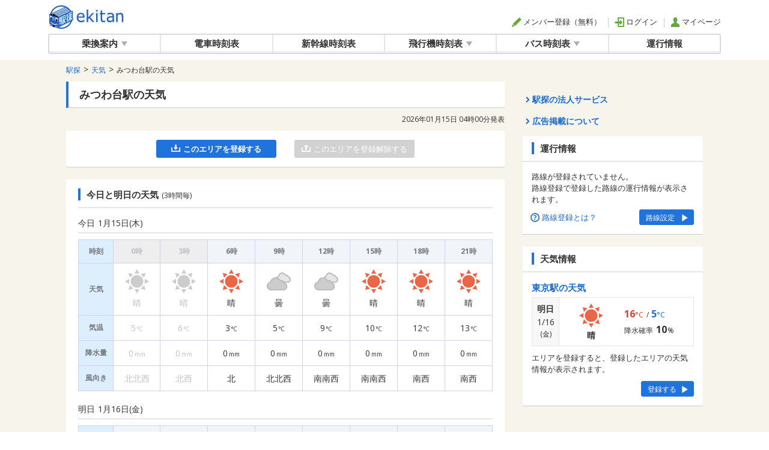

--- FILE ---
content_type: text/html; charset=UTF-8
request_url: https://ekitan.com/weather/station/3083
body_size: 119023
content:
<!DOCTYPE html>
<!--[if lt IE 7]><html class="no-js lt-ie9 lt-ie8 lt-ie7" prefix="og: http://ogp.me/ns#"><![endif]-->
<!--[if IE 7]><html class="no-js lt-ie9 lt-ie8" prefix="og: http://ogp.me/ns#"><![endif]-->
<!--[if IE 8]><html class="no-js lt-ie9" prefix="og: http://ogp.me/ns#"><![endif]-->
<!--[if gt IE 8]><!--><html lang="ja" class="no-js" prefix="og: http://ogp.me/ns#"><!--<![endif]-->
<head>

	<meta charset="UTF-8">
	<meta http-equiv="X-UA-Compatible" content="IE=edge">
			<meta name="viewport" content="width=device-width, initial-scale=1.0">
		<meta name="copyright" content="駅探">
	<meta content="text/css" http-equiv="Content-Style-Type">
	<meta content="text/javascript" http-equiv="Content-Script-Type">
	<link rel="shortcut icon" href="/common/img/favicon.ico?20260107130304" type="image/x-icon">

	<title>みつわ台駅の天気 - 駅探</title>
		<meta name="description" content="">
		<meta name="keywords" content="">
	<meta property="og:locale" content="ja_JP">
	<meta property="fb:admins" content="">
	<meta property="og:title" content="">
	<meta property="og:description" content="">
	<meta property="og:url" content="">
	<meta property="og:site_name" content="">
	<meta property="og:type" content="blog">
	<meta property="og:image" content="">
	
	
	<style type="text/css">
	.noscroll {
		overflow: hidden;
	}
	</style>

	<!-- Fonts -->
	<link href="https://fonts.googleapis.com/css?family=Nunito:200,600" rel="stylesheet">
	<link href="https://fonts.googleapis.com/css2?family=Open+Sans:ital,wght@0,300;0,400;0,600;0,700;0,800;1,300;1,400;1,600;1,700;1,800&display=swap" rel="stylesheet">

	<link rel="canonical" href="https://ekitan.com/weather/station/3083">

	
	<!-- Styles -->
	<link rel="stylesheet" href="/common/uikit-3.5.5/css/uikit.min.css?20260107130304" />
	<link rel="stylesheet" href="/css/myfont.css?20260107130304">
	<link rel="stylesheet" href="/css/pc/common/common.css?20260107130304">
	
	<link rel="stylesheet" href="/css/pc/weather/weather.css">

	
	<script>
	(function() {
		var gads = document.createElement('script');
		gads.async = true;
		gads.type = 'text/javascript';
		var useSSL = 'https:' == document.location.protocol;
		gads.src = (useSSL ? 'https:' : 'http:') +
			'//www.googletagservices.com/tag/js/gpt.js';
		var node = document.getElementsByTagName('script')[0];
		node.parentNode.insertBefore(gads, node);
	})();
</script>

<script async src="https://securepubads.g.doubleclick.net/tag/js/gpt.js"></script>
<script async src="https://cpt.geniee.jp/hb/v1/221802/2491/wrapper.min.js"></script>

<script>
	var googletag = googletag || {};
	googletag.cmd = googletag.cmd || [];
		window.gnshbrequest = window.gnshbrequest || {cmd:[]};
		window.gnshbrequest.cmd.push(function(){
		window.gnshbrequest.forceInternalRequest();
	});
	
	var immediateDisplayArray = [];
</script>

<script type='text/javascript'>
	googletag.cmd.push(function() {

		
						
			
		div_weather_middle_01 = null;
				
			div_weather_middle_01 = googletag.defineSlot('/4413930/weather_middle_01', [728, 90], 'div-weather_middle_01').addService(googletag.pubads());
				
											
			
		div_weather_rcolumn_01 = null;
				
			div_weather_rcolumn_01 = googletag.defineSlot('/4413930/weather_rcolumn_01', [300, 250], 'div-weather_rcolumn_01').addService(googletag.pubads());
				
							
			
		div_weather_rcolumn_02 = null;
				
			div_weather_rcolumn_02 = googletag.defineSlot('/4413930/weather_rcolumn_02', [300, 250], 'div-weather_rcolumn_02').addService(googletag.pubads());
				
							
			
		div_weather_rcolumn_03 = null;
				
			div_weather_rcolumn_03 = googletag.defineSlot('/4413930/weather_rcolumn_03', [[300, 600], [300, 250]], 'div-weather_rcolumn_03').addService(googletag.pubads());
				
											
			
		div_weather_middle1_01 = null;
				
			div_weather_middle1_01 = googletag.defineSlot('/4413930/transit_home_middle_01', [728, 90], 'div-weather_middle1_01').addService(googletag.pubads());
				
			immediateDisplayArray.push(div_weather_middle1_01);
								
		
				

		
				

		
				

		
				

			
						

				
				googletag.pubads().disableInitialLoad();
				googletag.enableServices();

			});
</script>
<script>
	// Google ESP
	window.ID5EspConfig = {
		partnerId: 1493
	};
</script>

	

	<script src="/common/jquery-1.11.3.min.js?20260107130304"></script>
	<script src="/common/uikit-3.5.5/js/uikit.min.js?20260107130304"></script>
	<script src="/common/uikit-3.5.5/js/uikit-icons.min.js?20260107130304"></script>
	<script src="/js/common.js?20260107130304"></script>
	<script src="/pc/js/calendar.js?20260107130304"></script>

	
		<script type="text/javascript">
	console.log = function(msg){};
	</script>
	
	
	<script type="text/javascript">
	var ekAccountAuth = 0;
	</script>

	
	<script type="text/javascript">
	function dataLayerPushTrainStatusRegister(){
		dataLayer.push({"Function_Status":"train-status-register"});
	}
	// 天気小リア画面の「この小エリアの天気を登録する」ボタン押下時
	function dataLayerPushWeatherSubdivisionRegister(){
		dataLayer.push({"Function_Status":"weather-subdivision-register"});
	}
	// 天気市区町村画面の「この市区町村の天気を登録する」ボタン押下時
	function dataLayerPushWeatherCityRegister(){
		dataLayer.push({"Function_Status":"weather-city-register"});
	}
	// 天気駅画面の「この駅の天気を登録する」ボタン押下時
	function dataLayerPushWeatherStationRegister(){
		dataLayer.push({"Function_Status":"weather-station-register"});
	}
	</script>

	
	
		<script>
		const ekTrackerConfig = {"appId":"pc_ekitan","lkey":"6077218c79761e865b518c5fbfc752bf476e48b807f5da6f140520749e598380","baseUrl":"https:\/\/ek-tracker.ekitan.com"};
		(function () {
			window.ekTracker = window.ekTracker || [];
			window.ekTrackerTag = function () {
				ekTracker.push(arguments);
			}
			ekTrackerTag('initialize', ekTrackerConfig);
		})();
	</script>
	<script src="https://ek-tracker.ekitan.com/tracker/static/js/ek-tracker-v1.js" async></script>
	<script src="/common/ek-tracker/airplane-analytics.js"></script>
	<script src="/common/ek-tracker/real-estate-analytics.js"></script>
	<script src="/common/ek-tracker/hotel-analytics.js"></script>
	<script src="/common/ek-tracker/highway-bus-analytics.js"></script>
	<script src="/common/ek-tracker/ticket-analytics.js"></script>
</head>

<body class="layout-basic with-bg bg-color01 railway-company ek-body">


<!-- Google Tag Manager -->
<noscript><iframe src="//www.googletagmanager.com/ns.html?id=GTM-KHSV7Z"
height="0" width="0" style="display:none;visibility:hidden"></iframe></noscript>
<script>(function(w,d,s,l,i){w[l]=w[l]||[];w[l].push({'gtm.start':
new Date().getTime(),event:'gtm.js'});var f=d.getElementsByTagName(s)[0],
j=d.createElement(s),dl=l!='dataLayer'?'&l='+l:'';j.async=true;j.src=
'//www.googletagmanager.com/gtm.js?id='+i+dl;f.parentNode.insertBefore(j,f);
})(window,document,'script','dataLayer','GTM-KHSV7Z');</script>
<!-- End Google Tag Manager -->


	<div class="container">

		<noscript>
			<div class="noscript-wrap">
				<div class="noscript-inner">
					<div class="noscript-contents">
						<div class="noscript-contents-box">
							<img src="/img/common/train-status/icon-has-status.svg" class="wauto">
						</div>
						<div class="noscript-contents-box">
							<p class="noscript-contents-text"><strong>お使いのブラウザでは、JavaScriptの設定が無効になっています。</strong></p>
							<p class="noscript-contents-text">ブラウザのJavaScript機能を有効にして、ページを再読込してください。</p>
						</div>
					</div>
				</div>
			</div>
		</noscript>

		
		<!--====================site-header[====================-->
		<style type="text/css">
</style>

				<div class="header-wrap">
			<header>
				<div class="header-inner clearfix">
					<div class="logo-wrap ek-logo" style="cursor:pointer">
													<a href="/" class="logo" data-event_rep="ヘッダー-ロゴ" ga-event-lbl="GA-TRAC_weather_PC_header-logo">全国対応の乗換案内・時刻表｜駅探で電車・バス・飛行機情報を一括検索</a>
											</div>
																				<div class="header-account-wrap">
						<div class="header-account">
							<ul class="header-account-signin">
																								<li><a href="https://account.ekitan.com/home/register" class="ek-register" data-event_rep="ヘッダー-メンバー登録" ga-event-lbl="GA-TRAC_weather_PC_header-regist"><span class="fe fe-regist"></span>メンバー登録（無料）</a></li>
								<li><a href="https://account.ekitan.com/home/urlsavelogin" class="ek-login" data-event_rep="ヘッダー-ログイン" ga-event-lbl="GA-TRAC_weather_PC_header-login"><span class="fe fe-login"></span>ログイン</a></li>
								<li><a href="https://account.ekitan.com/home/" data-event_rep="ヘッダー-マイページ" ga-event-lbl="GA-TRAC_weather_PC_header-mypage"><span class="fe fe-mypage"></span>マイページ</a></li>
								<script type="text/javascript">
									$(".ek-login").on('click', function(e) {
										e.preventDefault();
										ekAccountLogin();
									});
									$(".ek-register").on('click', function(e) {
										e.preventDefault();
										
										ekAccountRegister('ACC_IN_PC_ACCOUNT_HEAD_01', '');
									});
								</script>
																							</ul>
						</div>
					</div>
				</div>
				<!--
				<div class="global-nav-wrap">
					<div class="global-nav">
						<div class="global-nav-inner">
							<div class="global-nav-nav">
							-->
							<nav class="header-nav">
								<!--
								<ul class="clearfix">
								-->
								<ul class="global-nav">
									<li class="dropdown ">
										<a href="/transit/route" role="button" aria-haspopup="true" aria-expanded="false" class="dropdown-toggle" data-event_rep="グローバルナビ-乗換案内（親）" ga-event-lbl="GA-TRAC_weather_PC_navi-parent-transit">乗換案内<span class="fe fe-arrow-down"></span></a>
										<div class="dropdown" uk-dropdown>
    										<ul class="uk-nav uk-dropdown-nav">
    											<li><a href="/transit/route" data-event_rep="グローバルナビ-乗換案内" ga-event-lbl="GA-TRAC_weather_PC_navi-transit-route">乗換案内</a></li>
    											<li><a href="/transit/fare" data-event_rep="グローバルナビ-運賃・料金" ga-event-lbl="GA-TRAC_weather_PC_navi-transit-fare">運賃・料金</a></li>
    											<li><a href="/transit/pass" data-event_rep="グローバルナビ-定期代" ga-event-lbl="GA-TRAC_weather_PC_navi-transit-pass">定期代</a></li>
    											<li><a href="/transit/last" data-event_rep="グローバルナビ-終電・始発案内" ga-event-lbl="GA-TRAC_weather_PC_navi-transit-last">終電・始発案内</a></li>
												<li><a href="/transit/bus-route" data-event_rep="グローバルナビ-バス乗換・路線検索" ga-event-lbl="GA-TRAC_weather_PC_navi-transit-bus-norikae">バス乗換・路線検索</a></li>
												<li><a href="/transit/bus-fare" data-event_rep="グローバルナビ-バス運賃・料金検索" ga-event-lbl="GA-TRAC_weather_PC_navi-transit-bus-unchin">バス運賃・料金検索</a></li>
    										</ul>
										</div>
									</li>
									<li class=""><a href="/timetable/railway" data-event_rep="グローバルナビ-電車時刻表" ga-event-lbl="GA-TRAC_weather_PC_navi-timetable-train">電車時刻表</a></li>
									<li class=""><a href="/timetable/shinkansen" data-event_rep="グローバルナビ-新幹線時刻表" ga-event-lbl="GA-TRAC_weather_PC_navi-timetable-shinkansen">新幹線時刻表</a></li>
									<li class="dropdown ">
										<a href="/timetable/airplane/domestic/all" role="button" aria-haspopup="true" aria-expanded="false" class="dropdown-toggle" data-event_rep="グローバルナビ-飛行機時刻表（親）" ga-event-lbl="GA-TRAC_weather_PC_navi-parent-timetable-air">飛行機時刻表<span class="fe fe-arrow-down"></span></a>
										<div class="dropdown" uk-dropdown>
    										<ul class="uk-nav uk-dropdown-nav">
    											<li><a href="/timetable/airplane/domestic/all" data-event_rep="グローバルナビ-飛行機時刻表" ga-event-lbl="GA-TRAC_weather_PC_navi-timetable-air">飛行機時刻表(国内線)</a></li>
    											<li><a href="/timetable/airplane/international/all" data-event_rep="グローバルナビ-飛行機時刻表" ga-event-lbl="GA-TRAC_weather_PC_navi-timetable-air-international">飛行機時刻表(国際線)</a></li>
    										</ul>
										</div>
									</li>
									<li class="dropdown"><a href="https://bus.ekitan.com/" role="button" aria-haspopup="true" aria-expanded="false" class="dropdown-toggle" data-event_rep="グローバルナビ-バス時刻表" ga-event-lbl="GA-TRAC_weather_PC_navi-parent-bus">バス時刻表<span class="fe fe-arrow-down"></span></a>
										<div class="dropdown" uk-dropdown>
    										<ul class="uk-nav uk-dropdown-nav">
    											<li><a href="/timetable/route-bus" data-event_rep="グローバルナビ-路線バス時刻表" ga-event-lbl="GA-TRAC_weather_PC_navi-route-bus">路線バス時刻表</a></li>
    											<li><a href="/timetable/highwaybus" data-event_rep="グローバルナビ-高速・夜行バス時刻表" ga-event-lbl="GA-TRAC_weather_PC_navi-highway-bus">高速・夜行バス時刻表</a></li>
    											<li><a href="https://bus.ekitan.com/kuko/index.shtml" data-event_rep="グローバルナビ-空港バス時刻表" ga-event-lbl="GA-TRAC_weather_PC_navi-airport-bus">空港バス時刻表</a></li>
    											<li><a href="https://bus.ekitan.com/skbus/index.shtml" data-event_rep="グローバルナビ-深夜急行バス時刻表" ga-event-lbl="GA-TRAC_weather_PC_navi-late-night-bus">深夜急行バス時刻表</a></li>
    										</ul>
										</div>
									</li>
									<li class=""><a href="/transit/train-status" data-event_rep="グローバルナビ-運行情報" ga-event-lbl="GA-TRAC_weather_PC_navi-traffic-info">運行情報</a></li>
								</ul>
							</div>
							<!--
						</div>
					</div>
				</div>
				-->
			</header>
		</div>		<!--====================]site-header====================-->
		
		<!--====================main-content[====================-->
		
		<!-- contents-body -->
		<div class="uk-section uk-padding-remove-top contents-body">
			<div class="uk-container">
				<div class="" uk-grid>

					<!-- main-column -->
					<div class="uk-width-expand">
						<!-- パンくず -->
						<ol class="uk-breadcrumb">
					<li><a href="https://ekitan.com" ga-event-lbl="GA-TRAC_weather_PC_breadcrumb-0"><span data-event_rep="ぱんくず-駅探">駅探</span></a></li>
							<li><a href="/weather" ga-event-lbl="GA-TRAC_weather_PC_breadcrumb-1"><span data-event_rep="ぱんくず-駅探">天気</span></a></li>
							<li><h1 data-event_rep="ぱんくず-駅探">みつわ台駅の天気</h1></li>
			</ol>
						<!-- /パンくず -->

						<!-- h2 -->
						<h2 class="h2-style">みつわ台駅の天気</h2>
						<!-- /h2 -->

						<!-- 発表時間 -->
						<p class="announce-datetime">2026年01月15日  04時00分発表</p>
						<!-- /発表時間 -->

						
						<!-- 登録路線ボタン , loader(Spinner) -->
						<!-- 引用[resources/views/mock/pc/train-status/detail.blade.php]  -->
						<div class="contents-wrap">
							<div class="registration-btn-box mt0">
								<div class="registration-btn-wrap">
									<button type="button" name="" class="btn-type type07 font-b btn-clr04 btn-svg w200px ek-btn-regist-this-weather">
										<svg xmlns="http://www.w3.org/2000/svg" width="15" height="12.767" viewBox="0 0 15 12.767"><g transform="translate(-83.445 -537.288)"><path d="M83.445,687.893h1.847v5.783H96.584V687.9h1.861v7.628h-15Z" transform="translate(0 -145.475)" fill="currentColor"/><path d="M200.681,542.232h2.56l-3.829,4.287-3.812-4.263h2.54V541.9q0-2.086,0-4.171c0-.413.019-.431.454-.432.561,0,1.122.011,1.683,0,.3-.009.411.1.409.393-.011,1.39,0,2.781,0,4.171Z" transform="translate(-108.464)" fill="currentColor"/></g></svg><span class="text">このエリアを登録する</span>
									</button>
								</div>
								<div class="registration-btn-wrap">
									<button type="button" name="" class="btn-type type07 btn-clr02 btn-svg w200px ek-btn-delete-this-weather">
									<svg xmlns="http://www.w3.org/2000/svg" width="15" height="12.767" viewBox="0 0 15 12.767"><g transform="translate(-83.445 -537.288)"><path d="M83.445,687.893h1.847v5.783H96.584V687.9h1.861v7.628h-15Z" transform="translate(0 -145.475)" fill="currentColor"/><path d="M200.681,542.232h2.56l-3.829,4.287-3.812-4.263h2.54V541.9q0-2.086,0-4.171c0-.413.019-.431.454-.432.561,0,1.122.011,1.683,0,.3-.009.411.1.409.393-.011,1.39,0,2.781,0,4.171Z" transform="translate(290.377 1083.807) rotate(180)" fill="currentColor"/></g></svg><span class="text">このエリアを登録解除する</span>
									</button>
								</div>
							</div>
						</div>
						<!-- //登録路線ボタン , loader(Spinner) -->

						<!-- 広告枠 -画像 -->
						<div class="bnr-wrap">
							<div class='bnr-item' id='div-weather_middle1_01'>
			<script type='text/javascript'>
			googletag.cmd.push(function() { googletag.display('div-weather_middle1_01'); googletag.pubads().refresh([div_weather_middle1_01]);});
	</script>

			</div>
									</div>
						<!-- /広告枠 -画像 -->

						<!-- 今日と明日の天気(N時間毎) -->
						<div class="contents-wrap">
							<h3 class="h3-style into-title mb15">今日と明日の天気<span class="small-text">(3時間毎)</span></h3>
							<div class="mb20">
								<h4 class="h4-style mb10 border-bold font-n">今日<sapn class="ml5">1月15日<span class=>(木)</span></span></h4>
								<table class="table-style01 table-weather weather-time">
									<tr>
										<th>時刻</th>
										<th class="gray">0時</th>
										<th class="gray">3時</th>
										<th class="">6時</th>
										<th class="">9時</th>
										<th class="">12時</th>
										<th class="">15時</th>
										<th class="">18時</th>
										<th>21時</th>
									</tr>
									<tr>
										<th>天気</th>
																				  	<td class="gray">
																							<p class="weather-icon"><img src="/img/common/weather/icon/pinpoint_1_g.png" srcset="/img/common/weather/icon/pinpoint_1_g.png 1x, /img/common/weather/icon/pinpoint_1_g@2x.png 2x" alt="晴"></p>
												<p class="fs14">晴</p>
                                  														</td>
                                  												  	<td class="gray">
																							<p class="weather-icon"><img src="/img/common/weather/icon/pinpoint_1_g.png" srcset="/img/common/weather/icon/pinpoint_1_g.png 1x, /img/common/weather/icon/pinpoint_1_g@2x.png 2x" alt="晴"></p>
												<p class="fs14">晴</p>
                                  														</td>
                                  												  	<td class="">
																							<p class="weather-icon"><img src="/img/common/weather/icon/pinpoint_1.png" srcset="/img/common/weather/icon/pinpoint_1.png 1x, /img/common/weather/icon/pinpoint_1@2x.png 2x" alt="晴"></p>
												<p class="fs14">晴</p>
                                  														</td>
                                  												  	<td class="">
																							<p class="weather-icon"><img src="/img/common/weather/icon/pinpoint_2.png" srcset="/img/common/weather/icon/pinpoint_2.png 1x, /img/common/weather/icon/pinpoint_2@2x.png 2x" alt="曇"></p>
												<p class="fs14">曇</p>
                                  														</td>
                                  												  	<td class="">
																							<p class="weather-icon"><img src="/img/common/weather/icon/pinpoint_2.png" srcset="/img/common/weather/icon/pinpoint_2.png 1x, /img/common/weather/icon/pinpoint_2@2x.png 2x" alt="曇"></p>
												<p class="fs14">曇</p>
                                  														</td>
                                  												  	<td class="">
																							<p class="weather-icon"><img src="/img/common/weather/icon/pinpoint_1.png" srcset="/img/common/weather/icon/pinpoint_1.png 1x, /img/common/weather/icon/pinpoint_1@2x.png 2x" alt="晴"></p>
												<p class="fs14">晴</p>
                                  														</td>
                                  												  	<td class="">
																							<p class="weather-icon"><img src="/img/common/weather/icon/pinpoint_1.png" srcset="/img/common/weather/icon/pinpoint_1.png 1x, /img/common/weather/icon/pinpoint_1@2x.png 2x" alt="晴"></p>
												<p class="fs14">晴</p>
                                  														</td>
                                  												  	<td class="">
																							<p class="weather-icon"><img src="/img/common/weather/icon/pinpoint_1.png" srcset="/img/common/weather/icon/pinpoint_1.png 1x, /img/common/weather/icon/pinpoint_1@2x.png 2x" alt="晴"></p>
												<p class="fs14">晴</p>
                                  														</td>
                                  											</tr>
									<tr>
										<th>気温</th>
																				  	<td class="gray">
																							<p class="weather-temp"><em>5</em><span class="mark">°C</span></p>
                                  														</td>
                                  												  	<td class="gray">
																							<p class="weather-temp"><em>6</em><span class="mark">°C</span></p>
                                  														</td>
                                  												  	<td class="">
																							<p class="weather-temp"><em>3</em><span class="mark">°C</span></p>
                                  														</td>
                                  												  	<td class="">
																							<p class="weather-temp"><em>5</em><span class="mark">°C</span></p>
                                  														</td>
                                  												  	<td class="">
																							<p class="weather-temp"><em>9</em><span class="mark">°C</span></p>
                                  														</td>
                                  												  	<td class="">
																							<p class="weather-temp"><em>10</em><span class="mark">°C</span></p>
                                  														</td>
                                  												  	<td class="">
																							<p class="weather-temp"><em>12</em><span class="mark">°C</span></p>
                                  														</td>
                                  												  	<td class="">
																							<p class="weather-temp"><em>13</em><span class="mark">°C</span></p>
                                  														</td>
                                  											</tr>
									<tr>
										<th>降水量</th>
																				 	<td class="gray">
                                 															<p class="precip"><em>0</em><span class="mark">mm</span></p>
																						</td>
																				 	<td class="gray">
                                 															<p class="precip"><em>0</em><span class="mark">mm</span></p>
																						</td>
																				 	<td class="">
                                 															<p class="precip"><em>0</em><span class="mark">mm</span></p>
																						</td>
																				 	<td class="">
                                 															<p class="precip"><em>0</em><span class="mark">mm</span></p>
																						</td>
																				 	<td class="">
                                 															<p class="precip"><em>0</em><span class="mark">mm</span></p>
																						</td>
																				 	<td class="">
                                 															<p class="precip"><em>0</em><span class="mark">mm</span></p>
																						</td>
																				 	<td class="">
                                 															<p class="precip"><em>0</em><span class="mark">mm</span></p>
																						</td>
																				 	<td class="">
                                 															<p class="precip"><em>0</em><span class="mark">mm</span></p>
																						</td>
																			</tr>
									<tr>
										<th>風向き</th>
																				 	<td class="gray">
                                 															<p class="precip"><em>北北西</em></p>
																						</td>
																				 	<td class="gray">
                                 															<p class="precip"><em>北西</em></p>
																						</td>
																				 	<td class="">
                                 															<p class="precip"><em>北</em></p>
																						</td>
																				 	<td class="">
                                 															<p class="precip"><em>北北西</em></p>
																						</td>
																				 	<td class="">
                                 															<p class="precip"><em>南南西</em></p>
																						</td>
																				 	<td class="">
                                 															<p class="precip"><em>南南西</em></p>
																						</td>
																				 	<td class="">
                                 															<p class="precip"><em>南西</em></p>
																						</td>
																				 	<td class="">
                                 															<p class="precip"><em>南西</em></p>
																						</td>
																			</tr>		
								</table>
							</div>
							<div class="mb10">
								<h4 class="h4-style mb10 border-bold font-n">明日<sapn class="ml5">1月16日<span class=>(金)</span></span></h4>
								<table class="table-style01 table-weather weather-time">
									<tr>
										<th>時刻</th>
										<th>0時</th>
										<th>3時</th>
										<th>6時</th>
										<th>9時</th>
										<th>12時</th>
										<th>15時</th>
										<th>18時</th>
										<th>21時</th>
									</tr>
									<tr>
										<th>天気</th>
																				  	<td>
																							<p class="weather-icon"><img src="/img/common/weather/icon/pinpoint_1.png" srcset="/img/common/weather/icon/pinpoint_1.png 1x, /img/common/weather/icon/pinpoint_1@2x.png 2x" alt="晴"></p>
												<p class="fs14">晴</p>
                                  														</td>
                                  												  	<td>
																							<p class="weather-icon"><img src="/img/common/weather/icon/pinpoint_1.png" srcset="/img/common/weather/icon/pinpoint_1.png 1x, /img/common/weather/icon/pinpoint_1@2x.png 2x" alt="晴"></p>
												<p class="fs14">晴</p>
                                  														</td>
                                  												  	<td>
																							<p class="weather-icon"><img src="/img/common/weather/icon/pinpoint_1.png" srcset="/img/common/weather/icon/pinpoint_1.png 1x, /img/common/weather/icon/pinpoint_1@2x.png 2x" alt="晴"></p>
												<p class="fs14">晴</p>
                                  														</td>
                                  												  	<td>
																							<p class="weather-icon"><img src="/img/common/weather/icon/pinpoint_1.png" srcset="/img/common/weather/icon/pinpoint_1.png 1x, /img/common/weather/icon/pinpoint_1@2x.png 2x" alt="晴"></p>
												<p class="fs14">晴</p>
                                  														</td>
                                  												  	<td>
																							<p class="weather-icon"><img src="/img/common/weather/icon/pinpoint_1.png" srcset="/img/common/weather/icon/pinpoint_1.png 1x, /img/common/weather/icon/pinpoint_1@2x.png 2x" alt="晴"></p>
												<p class="fs14">晴</p>
                                  														</td>
                                  												  	<td>
																							<p class="weather-icon"><img src="/img/common/weather/icon/pinpoint_1.png" srcset="/img/common/weather/icon/pinpoint_1.png 1x, /img/common/weather/icon/pinpoint_1@2x.png 2x" alt="晴"></p>
												<p class="fs14">晴</p>
                                  														</td>
                                  												  	<td>
																							<p class="weather-icon"><img src="/img/common/weather/icon/pinpoint_1.png" srcset="/img/common/weather/icon/pinpoint_1.png 1x, /img/common/weather/icon/pinpoint_1@2x.png 2x" alt="晴"></p>
												<p class="fs14">晴</p>
                                  														</td>
                                  												  	<td>
																							<p class="weather-icon"><img src="/img/common/weather/icon/pinpoint_1.png" srcset="/img/common/weather/icon/pinpoint_1.png 1x, /img/common/weather/icon/pinpoint_1@2x.png 2x" alt="晴"></p>
												<p class="fs14">晴</p>
                                  														</td>
                                  											</tr>
									<tr>
										<th>気温</th>
																				  	<td>
																							<p class="weather-temp"><em>13</em><span class="mark">°C</span></p>
                                  														</td>
                                  												  	<td>
																							<p class="weather-temp"><em>12</em><span class="mark">°C</span></p>
                                  														</td>
                                  												  	<td>
																							<p class="weather-temp"><em>10</em><span class="mark">°C</span></p>
                                  														</td>
                                  												  	<td>
																							<p class="weather-temp"><em>12</em><span class="mark">°C</span></p>
                                  														</td>
                                  												  	<td>
																							<p class="weather-temp"><em>16</em><span class="mark">°C</span></p>
                                  														</td>
                                  												  	<td>
																							<p class="weather-temp"><em>17</em><span class="mark">°C</span></p>
                                  														</td>
                                  												  	<td>
																							<p class="weather-temp"><em>14</em><span class="mark">°C</span></p>
                                  														</td>
                                  												  	<td>
																							<p class="weather-temp"><em>11</em><span class="mark">°C</span></p>
                                  														</td>
                                  											</tr>
									<tr>
										<th>降水量</th>

																					<td>
                                 															<p class="precip"><em>0</em><span class="mark">mm</span></p>
																						</td>
																					<td>
                                 															<p class="precip"><em>0</em><span class="mark">mm</span></p>
																						</td>
																					<td>
                                 															<p class="precip"><em>0</em><span class="mark">mm</span></p>
																						</td>
																					<td>
                                 															<p class="precip"><em>0</em><span class="mark">mm</span></p>
																						</td>
																					<td>
                                 															<p class="precip"><em>0</em><span class="mark">mm</span></p>
																						</td>
																					<td>
                                 															<p class="precip"><em>0</em><span class="mark">mm</span></p>
																						</td>
																					<td>
                                 															<p class="precip"><em>0</em><span class="mark">mm</span></p>
																						</td>
																					<td>
                                 															<p class="precip"><em>0</em><span class="mark">mm</span></p>
																						</td>
																			</tr>
									<tr>
										<th>風向き</th>
																				    <td>
                                 															<p class="precip"><em>南西</em></p>
																						</td>
																				    <td>
                                 															<p class="precip"><em>南西</em></p>
																						</td>
																				    <td>
                                 															<p class="precip"><em>西南西</em></p>
																						</td>
																				    <td>
                                 															<p class="precip"><em>北</em></p>
																						</td>
																				    <td>
                                 															<p class="precip"><em>北西</em></p>
																						</td>
																				    <td>
                                 															<p class="precip"><em>北</em></p>
																						</td>
																				    <td>
                                 															<p class="precip"><em>北</em></p>
																						</td>
																				    <td>
                                 															<p class="precip"><em>北北東</em></p>
																						</td>
																			</tr>		
								</table>
							</div>						</div>

						<!-- 週間天気 -->
						<div class="contents-wrap">
							<h3 class="h3-style into-title mb10">週間天気</h3>
							<table class="table-style01 table-weather weather-week">
								<tr>
									<th>日付</th>
																		<th>1/17<span class=sat>(土)</span></th>
																		<th>1/18<span class=san>(日)</span></th>
																		<th>1/19<span class=>(月)</span></th>
																		<th>1/20<span class=>(火)</span></th>
																		<th>1/21<span class=>(水)</span></th>
																	</tr>
								<tr>
									<th>天気</th>
																		<td>
										<p class="weather-icon"><img src="/img/common/weather/icon/18.png" srcset="/img/common/weather/icon/18.png 1x, /img/common/weather/icon/18@2x.png 2x" alt="曇時々晴"></p>
										<p class="fs14">曇時々晴</p>
									</td>
																		<td>
										<p class="weather-icon"><img src="/img/common/weather/icon/18.png" srcset="/img/common/weather/icon/18.png 1x, /img/common/weather/icon/18@2x.png 2x" alt="曇時々晴"></p>
										<p class="fs14">曇時々晴</p>
									</td>
																		<td>
										<p class="weather-icon"><img src="/img/common/weather/icon/18.png" srcset="/img/common/weather/icon/18.png 1x, /img/common/weather/icon/18@2x.png 2x" alt="曇時々晴"></p>
										<p class="fs14">曇時々晴</p>
									</td>
																		<td>
										<p class="weather-icon"><img src="/img/common/weather/icon/18.png" srcset="/img/common/weather/icon/18.png 1x, /img/common/weather/icon/18@2x.png 2x" alt="曇時々晴"></p>
										<p class="fs14">曇時々晴</p>
									</td>
																		<td>
										<p class="weather-icon"><img src="/img/common/weather/icon/10.png" srcset="/img/common/weather/icon/10.png 1x, /img/common/weather/icon/10@2x.png 2x" alt="晴時々曇"></p>
										<p class="fs14">晴時々曇</p>
									</td>
																	</tr>
								<tr>
									<th>気温</th>
																		<td>
										<p class="weather-temp"><spna class="high"><em>
											-										</em><span class="mark">°C</span></span><span class="low"><em>
											-										</em><span class="mark">°C</span></span></p>
									</td>
																		<td>
										<p class="weather-temp"><spna class="high"><em>
											-										</em><span class="mark">°C</span></span><span class="low"><em>
											-										</em><span class="mark">°C</span></span></p>
									</td>
																		<td>
										<p class="weather-temp"><spna class="high"><em>
											-										</em><span class="mark">°C</span></span><span class="low"><em>
											-										</em><span class="mark">°C</span></span></p>
									</td>
																		<td>
										<p class="weather-temp"><spna class="high"><em>
											-										</em><span class="mark">°C</span></span><span class="low"><em>
											-										</em><span class="mark">°C</span></span></p>
									</td>
																		<td>
										<p class="weather-temp"><spna class="high"><em>
											-										</em><span class="mark">°C</span></span><span class="low"><em>
											-										</em><span class="mark">°C</span></span></p>
									</td>
																	</tr>
								<tr>
									<th>降水確率</th>
																		<td>
										<p class="precip">
										<em>30</em><span class="mark">%</span>
											
										</p>
									</td>
																		<td>
										<p class="precip">
										<em>30</em><span class="mark">%</span>
											
										</p>
									</td>
																		<td>
										<p class="precip">
										<em>30</em><span class="mark">%</span>
											
										</p>
									</td>
																		<td>
										<p class="precip">
										<em>30</em><span class="mark">%</span>
											
										</p>
									</td>
																		<td>
										<p class="precip">
										<em>20</em><span class="mark">%</span>
											
										</p>
									</td>
																	</tr>			
							</table>						</div>

						<!-- 近くの駅の天気情報 -->
						<div class="contents-wrap">
														<h3 class="h3-style mb10">近くの駅の天気情報</h3>
							<div class="link-item-list-wrap mb20">
								<ul class="link-item-list col4">
																		<li><a href="/weather/station/2551"><span class="inner-cell"><span class="text">都賀駅</span></span></a></li>
																		<li><a href="/weather/station/2642"><span class="inner-cell"><span class="text">動物公園駅</span></span></a></li>
																	</ul>
							</div>
							
							<h3 class="h3-style border-none">他の駅を検索</h3>							
							<div class="select-condition type-sta-search mb0">
								<div class="selected-condition-form-wrap ta-c">
									<div class="alert-wrap type01 mb15 alert alert-danger ek-input-alert-stationname" style="display: none;">
										<p role="alert" class="alert">
											<span class="fe fe-exclamation"></span><span class="text">駅名を入力してください。</span>
										</p>
									</div>
									<div class="form-group-content input-w300px label-45px size-matching">
										<div class="input-box-wrap type-history">
											<span class="in-label">駅</span>
											<input class="ek-form-search-station-name" type="text" value="" placeholder="駅を入力">
											<!-- <span class="my-station" data-ek-btn-myspot="sf"><span class="fe fe-mybook disable-focus"></span></span> -->
											<div class="increment ek-increment" style="display: none;">
												<ul></ul>
											</div>
										</div>
										<!-- 履歴モーダル(https://ekitan.com/transit/train-status)と同様に。 -->
<!--
										<div class="modal-history" style="/* display:none; */">
											<div class="modal-header-wrap">
												<div class="station-list-title">履歴</div>
											</div>
											<div class="modal-body">
												<ul class="uk-child-width-expand tab-modal mb0 uk-tab" uk-tab="" uk-switcher="animation: uk-animation-fade" style="display:none;">
													<li class="station-list-title tab-mydata uk-active"><a href="#" aria-expanded="true">マイデータ</a></li>
													<li class="station-list-title tab-history"><a href="#" aria-expanded="false">履歴</a></li>
												</ul>
												<ul class="uk-switcher uk-margin tab-contents mt0 mb0" style="touch-action: pan-y pinch-zoom;">
													<li class="uk-active  " style="">
														<ul class="station-list history">
															<li class="active"><a href="" class="">aaa</a><a href="" class="btn-dele"></a></li>
															<li><a href="" class="">●●</a><a href="" class="btn-dele"></a></li>
															<li><a href="" class="">●●</a><a href="" class="btn-dele"></a></li>
															<li><a href="" class="">●●</a><a href="" class="btn-dele"></a></li>
															<li><a href="" class="">●●</a><a href="" class="btn-dele"></a></li>
															<li><a href="" class="">●●</a><a href="" class="btn-dele"></a></li>
															<li><a href="" class="">●●</a><a href="" class="btn-dele"></a></li>
															<li><a href="" class="">●●</a><a href="" class="btn-dele"></a></li>
															<li><a href="" class="">●●</a><a href="" class="btn-dele"></a></li>
															<li><a href="" class="">●●</a><a href="" class="btn-dele"></a></li>
															<li><a href="" class="">●●</a><a href="" class="btn-dele"></a></li>
															<li><a href="" class="">●●</a><a href="" class="btn-dele"></a></li>
															<li><a href="" class="">●●</a><a href="" class="btn-dele"></a></li>
															<li><a href="" class="">●●</a><a href="" class="btn-dele"></a></li>
															<li><a href="" class="">●●</a><a href="" class="btn-dele"></a></li>
															<li><a href="" class="">●●</a><a href="" class="btn-dele"></a></li>
															<li><a href="" class="">●●</a><a href="" class="btn-dele"></a></li>
															<li><a href="" class="">●●</a><a href="" class="btn-dele"></a></li>
															<li><a href="" class="">●●</a><a href="" class="btn-dele"></a></li>
															<li><a href="" class="">●●</a><a href="" class="btn-dele"></a></li>
														</ul>
														<p class="dele-all"><a href="">すべて消去</a></p>
													</li>
												</ul>
											</div>
										</div>
-->
										<!-- //履歴モーダル -->
									</div>
									<div class="wrap-search-btn">
										<button type="button" class="btn-type type01 btn-clr01 btn-l ek-btn-search-station-name">検索</button>
									</div>
									<input type="text" name="stationcode" value="" style="display:none">
									<input type="text" name="stationname" value="" style="display:none">
								</div>
							</div>						</div>
						<!-- //近くの駅の天気情報 -->

						<!-- 欄外注釈 -->
						<p class="marginal-notes">天気情報提供元：ウェザーニュース</p>
						<!-- /欄外注釈 -->

						<!-- 駅探LOCAL -->
						<div class="contents-wrap">
							<h3 class="h3-style">駅探LOCAL</h3>
							<ul class="link-item-list">
								<li>
									<a href="/sta-info/station/3083">
										<span class="inner-cell">
											<span class="text">みつわ台駅の時刻表・乗換</span>
										</span>
									</a>
								</li>
								<li>
									<a href="/event/station-3083">
										<span class="inner-cell">
											<span class="text">みつわ台駅周辺のイベント</span>
										</span>
									</a>
								</li>
							</ul>
						</div>
						<!-- /駅探LOCAL -->

						
						
						
						<!-- 駅探おでかけラボ -->
						<!-- /駅探おでかけラボ -->

						
						<!-- お知らせ・イベント情報 -->
						<!-- /お知らせ・イベント情報 -->

						 

						<!-- 広告枠 -画像 -->
												<div class="space-10"></div>
													<div class="bnr-wrap" id='div-weather_middle_01' style="margin:0 auto; width:728px;">
								<script type='text/javascript'>
		var refreshed_div_weather_middle_01 = false;
	//		var scroll_div_weather_middle_01 = $('#div-weather_middle_01').offset().top -30;	

	googletag.cmd.push(function() { googletag.display('div-weather_middle_01'); });
	var lisener_div_weather_middle_01 = function() {
		
						if (($(window).scrollTop() + $(window).height()) >= ($('#div-weather_middle_01').offset().top -30) && !refreshed_div_weather_middle_01) {
									googletag.cmd.push(function() { googletag.pubads().refresh([div_weather_middle_01]); });
					refreshed_div_weather_middle_01 = true;
					window.removeEventListener('scroll', lisener_div_weather_middle_01);
				}
			}
			
			if(($(window).scrollTop() + $(window).height()) >= ($('#div-weather_middle_01').offset().top -30)) {
				googletag.cmd.push(function() { googletag.pubads().refresh([div_weather_middle_01]); });
			} else {
				window.addEventListener('scroll', lisener_div_weather_middle_01);
			}
</script>

							</div>
																		<!-- /広告枠 -画像 -->

					</div>

					<!-- side-column -->
					<div class="uk-width-auto side-column-width">
						<div class="sidearea-bnr-wrap">
																<div class="sidebar-adv" style="position: relative; top: 0px; bottom: auto;">
																											<div class="bnr-item" id='div-weather_rcolumn_01'>
										<script type='text/javascript'>
		var refreshed_div_weather_rcolumn_01 = false;
	//		var scroll_div_weather_rcolumn_01 = $('#div-weather_rcolumn_01').offset().top -30;	

	googletag.cmd.push(function() { googletag.display('div-weather_rcolumn_01'); });
	var lisener_div_weather_rcolumn_01 = function() {
		
						if (($(window).scrollTop() + $(window).height()) >= ($('#div-weather_rcolumn_01').offset().top -30) && !refreshed_div_weather_rcolumn_01) {
									googletag.cmd.push(function() { googletag.pubads().refresh([div_weather_rcolumn_01]); });
					refreshed_div_weather_rcolumn_01 = true;
					window.removeEventListener('scroll', lisener_div_weather_rcolumn_01);
				}
			}
			
			if(($(window).scrollTop() + $(window).height()) >= ($('#div-weather_rcolumn_01').offset().top -30)) {
				googletag.cmd.push(function() { googletag.pubads().refresh([div_weather_rcolumn_01]); });
			} else {
				window.addEventListener('scroll', lisener_div_weather_rcolumn_01);
			}
</script>

									</div>
									
									<div class="mb15">
										<a href="/business" ga-event-lbl="GA-TRAC_weather_PC_top-business">
											<span class="text-link"><span class="icon-base-10 icon-arrow-line-right"></span>駅探の法人サービス</span>
										</a>
									</div>
									<div class="mb15">
										<a href="/business/introduce/ad" ga-event-lbl="GA-TRAC_weather_PC_top-ad">
											<span class="text-link"><span class="icon-base-10 icon-arrow-line-right"></span>広告掲載について</span>
										</a>
									</div>

																			<!-- 登録路線の運行情報　登録あり　発生なし -->
						<div class="ek-traffic-line-registration-normal" style="display: none">
    						<h3 class="h3-style outside">運行情報</h3>
    						<div class="contents-wrap">
    							<div class="mb10">
    								<p>運行情報はありません。</p>
    							</div>
    							<div class="ta-r">
    								<button type="button" name="" class="btn-type type08 btn-clr03 btn-just ek-btn-set-line" ga-event-lbl="GA-TRAC_weather_PC_train-status">
    									<span class="text" ga-event-lbl="GA-TRAC_weather_PC_train-status">運行情報</span>
    									<span class="fe fe-arrow-right" ga-event-lbl="GA-TRAC_weather_PC_train-status"></span>
    								</button>
    							</div>
    						</div>
						</div>
						<!-- /登録路線の運行情報　登録あり　発生なし -->

						<!-- 登録路線の運行情報　登録あり　発生あり -->
						<div class="ek-traffic-line-registration-abnormal" style="display: none">
    						<h3 class="h3-style outside">運行情報</h3>
    						<div class="contents-wrap">
    							<div class="mb10">
    								<a href="/transit/train-status#registerd-lines" ga-event-lbl="GA-TRAC_weather_PC_train-status-occurring"><span class="icon-base-20 icon-has-status"></span>登録路線で運行情報が発生しています。</a>
    							</div>
    							<div class="ta-r">
    								<button type="button" name="" class="btn-type type08 btn-clr03 btn-just ek-btn-set-line" ga-event-lbl="GA-TRAC_weather_PC_train-status">
    									<span class="text" ga-event-lbl="GA-TRAC_weather_PC_train-status">運行情報</span>
    									<span class="fe fe-arrow-right" ga-event-lbl="GA-TRAC_weather_PC_train-status"></span>
    								</button>
    							</div>
    						</div>
						</div>
						<!-- /登録路線の運行情報　登録あり　発生あり -->

						<!-- 登録路線の運行情報　登録なし -->
						<div class="ek-traffic-line-registration-unregisted " style="display: none">
    						<h3 class="h3-style outside">運行情報</h3>
    						<div class="contents-wrap">
    							<div class="mb10">
    								<p>路線が登録されていません。<br>路線登録で登録した路線の運行情報が表示されます。</p>
    							</div>
    							<button class="tippy-btn"><span class="icon-base-15 icon-question"></span>路線登録とは？</button>
    							<div class="ta-r tippy-align">
    								<button type="button" name="" class="btn-type type08 btn-clr04 btn-just ek-btn-regist-line" ga-event-lbl="GA-TRAC_weather_PC_set-line">
    									<span class="text" ga-event-lbl="GA-TRAC_weather_PC_set-line">路線設定</span>
    									<span class="fe fe-arrow-right" ga-event-lbl="GA-TRAC_weather_PC_set-line"></span>
    								</button>
    							</div>
    							<!-- tippy内html -->
    							<div id="whatIsLineRegistration" class="tooltip-content">
    								<div class="tooltip-content-header">
    									<h3 class="h3-style pb5">路線登録とは？</h3>
    								</div>
    								<div class="tooltip-content-body">
    									<div class="content-wrap type02 no-margin">
    										<p class="">
    											路線を登録すると、登録した路線の運行情報が「トップページ」「運行情報ページ」で表示される機能です。<br>
    											※路線は10路線まで登録可能です。
    										</p>
    										<img class="mlr-auto disp-b" src="/img/pc/train-status/registration-howto-img.png" srcset="/img/pc/train-status/registration-howto-img.png 1x, /img/pc/train-status/registration-howto-img@2x.png 2x" alt="">
    									</div>
    								</div>
    							</div>
    							<!-- /tippy内html -->
    						</div>
						</div>
						<!-- /登録路線の運行情報　登録なし -->																												<!-- 天気情報  -->
						<!-- 登録なし -->
						<div class="ek-weather-side-column-unregisted" style="display: none">
							<h3 class="h3-style outside">天気情報</h3>
							<div class="contents-wrap">
								<span id="ek-weather-side-column-ul-no-weather"></span>
								<div class="mb10">
									<p>エリアを登録すると、登録したエリアの天気情報が表示されます。</p>
								</div>
								<div class="ta-r tippy-align">
									<button type="button" name="" class="btn-type type08 btn-clr04 btn-just ek-btn-set-weather">
										<span class="text">登録する</span><span class="fe fe-arrow-right"></span>
									</button>
								</div>
							</div>
						</div>
						<!-- //登録なし -->

						<!-- 登録あり： エリア1,エリア2 -->
						<div class="ek-weather-side-column-registed" style="display: none">
							<h3 class="h3-style outside">天気情報</h3>
							<div class="contents-wrap">
								<span id="ek-weather-side-column-ul-weather"></span>
								<div class="ta-r">
									<button type="button" name="" class="btn-type type08 btn-clr03 btn-just ek-btn-set-weather">
										<span class="text">天気位置を変更設定</span><span class="fe fe-arrow-right"></span>
									</button>
								</div>
							</div>
						</div>
						<!-- //登録あり： エリア1,エリア2 -->

													<span id="span-homes"></span>													
																				<div class="sidearea-bnr-wrap">
	<div class="bnr-item">
								</div>

	
</div>


<div class="sidearea-bnr-wrap scroll-follow">

	<div class="bnr-item">
							</div>
</div>						
						<!-- //天気情報  -->									
									
								</div>
															</div>
							
							
														<div class="sidearea-bnr-wrap scroll-follow">
																<div class="sidebar-adv" style="position: relative; top: 0px; bottom: auto;">

																																	<div class="bnr-item" id='div-weather_rcolumn_02'>
										<script type='text/javascript'>
		var refreshed_div_weather_rcolumn_02 = false;
	//		var scroll_div_weather_rcolumn_02 = $('#div-weather_rcolumn_02').offset().top -30;	

	googletag.cmd.push(function() { googletag.display('div-weather_rcolumn_02'); });
	var lisener_div_weather_rcolumn_02 = function() {
		
						if (($(window).scrollTop() + $(window).height()) >= ($('#div-weather_rcolumn_02').offset().top -30) && !refreshed_div_weather_rcolumn_02) {
									googletag.cmd.push(function() { googletag.pubads().refresh([div_weather_rcolumn_02]); });
					refreshed_div_weather_rcolumn_02 = true;
					window.removeEventListener('scroll', lisener_div_weather_rcolumn_02);
				}
			}
			
			if(($(window).scrollTop() + $(window).height()) >= ($('#div-weather_rcolumn_02').offset().top -30)) {
				googletag.cmd.push(function() { googletag.pubads().refresh([div_weather_rcolumn_02]); });
			} else {
				window.addEventListener('scroll', lisener_div_weather_rcolumn_02);
			}
</script>

									</div>
															
																											<div class="bnr-item" id='div-weather_rcolumn_03'>
										<script type='text/javascript'>
		var refreshed_div_weather_rcolumn_03 = false;
	//		var scroll_div_weather_rcolumn_03 = $('#div-weather_rcolumn_03').offset().top -30;	

	googletag.cmd.push(function() { googletag.display('div-weather_rcolumn_03'); });
	var lisener_div_weather_rcolumn_03 = function() {
		
						if (($(window).scrollTop() + $(window).height()) >= ($('#div-weather_rcolumn_03').offset().top -30) && !refreshed_div_weather_rcolumn_03) {
									googletag.cmd.push(function() { googletag.pubads().refresh([div_weather_rcolumn_03]); });
					refreshed_div_weather_rcolumn_03 = true;
					window.removeEventListener('scroll', lisener_div_weather_rcolumn_03);
				}
			}
			
			if(($(window).scrollTop() + $(window).height()) >= ($('#div-weather_rcolumn_03').offset().top -30)) {
				googletag.cmd.push(function() { googletag.pubads().refresh([div_weather_rcolumn_03]); });
			} else {
				window.addEventListener('scroll', lisener_div_weather_rcolumn_03);
			}
</script>

									</div>
																	</div>
															</div>
												</div>
					<!-- /side-column -->

				</div>
			</div>
		</div>

		<input type="text" name="registrationData" data-type="station" value="3083" style="display:none">
		<!--====================]main-content====================-->
		


		
		<!--====================site-footer[====================-->
		<div class="ekitan-picks-wrap">
	<div class="ekitan-picks-inner">
		<h3 class="picks-title"><img src="/img/pc/logo/logo_ekitan_picks.svg" alt="駅探PICKS"></h3>
		<div class="ekitan-picks-box">
		<ul class="link-ekitan-picks">
			<li><a href="https://ekitan.com/media/epi/?utm_source=ekitan_PC&utm_medium=footer&utm_campaign=contents" ga-event-lbl="GA-TRAC_weather_PC_vertical-media-epi">脱毛</a></li>
			<li><a href="https://ekitan.com/media/aga/?utm_source=ekitan_PC&utm_medium=footer&utm_campaign=contents" ga-event-lbl="GA-TRAC_weather_PC_vertical-media-aga">AGA</a></li>
			<li><a href="https://ekitan.com/media/fitness/?utm_source=ekitan_PC&utm_medium=footer&utm_campaign=contents" ga-event-lbl="GA-TRAC_weather_PC_vertical-media-fitness">フィットネス</a></li>
			<li><a href="https://ekitan.com/media/english/?utm_source=ekitan_PC&utm_medium=footer&utm_campaign=contents" ga-event-lbl="GA-TRAC_weather_PC_vertical-media-english">英会話</a></li>
			<li><a href="https://ekitan.com/media/moving/?utm_source=ekitan_PC&utm_medium=footer&utm_campaign=contents" ga-event-lbl="GA-TRAC_weather_PC_vertical-media-moving">引っ越し</a></li>
			<li><a href="https://ekitan.com/media/house-cleaning/?utm_source=ekitan_PC&utm_medium=footer&utm_campaign=contents" ga-event-lbl="GA-TRAC_weather_PC_vertical-media-house-cleaning">ハウスクリーニング</a></li>
			<li><a href="https://ekitan.com/media/estate/?utm_source=ekitan_PC&utm_medium=footer&utm_campaign=contents" ga-event-lbl="GA-TRAC_weather_PC_vertical-media-estate">不動産</a></li>
			<li><a href="https://ekitan.com/media/purchase/?utm_source=ekitan_PC&utm_medium=footer&utm_campaign=contents" ga-event-lbl="GA-TRAC_weather_PC_vertical-media-purchase">買取</a></li>
			<li><a href="https://ekitan.com/media/marriage/?utm_source=ekitan_PC&utm_medium=footer&utm_campaign=contents" ga-event-lbl="GA-TRAC_weather_PC_vertical-media-marriage">婚活</a></li>
		</ul>
		</div>
	</div>
</div>			<div class="footer-wrap" style="">
			<footer>
								<div class="footer-nav-wrap">
					<nav class="footer-nav">
						<ul class="vline-simple-menu">
							<li><a href="/help/rules/terms" target="_blank" data-event_rep="フッター-利用規約" ga-event-lbl="GA-TRAC_weather_PC_footer-agreement">利用規約</a></li>
							<li><a href="/help/rules/privacy" target="_blank" data-event_rep="フッター-個人情報保護方針" ga-event-lbl="GA-TRAC_weather_PC_footer-privacy">個人情報保護方針</a></li>
							<li><a href="https://ekitan.co.jp/corp/" target="_blank" data-event_rep="フッター-会社情報" ga-event-lbl="GA-TRAC_weather_PC_footer-corporate">会社情報</a></li>
							<li><a href="https://ekitan.co.jp/ir/" target="_blank" data-event_rep="フッター-投資家情報" ga-event-lbl="GA-TRAC_weather_PC_footer-ir">投資家情報</a></li>
							<li><a href="https://ekitan.co.jp/corp/news/" target="_blank" data-event_rep="フッター-プレスリリース" ga-event-lbl="GA-TRAC_weather_PC_footer-press-release">プレスリリース</a></li>
							<li><a href="/business" target="_blank" data-event_rep="フッター-法人向けサービス" ga-event-lbl="GA-TRAC_weather_PC_footer-asp">駅探法人サービス</a></li>
							<li><a href="/business/introduce/ad" target="_blank" data-event_rep="フッター-広告掲載について" ga-event-lbl="GA-TRAC_weather_PC_footer-ad">広告掲載について</a></li>
						</ul>
					</nav>
				</div>
				<div class="footer-change-devise-wrap">
					<div class="footer-change-devise">
						<span class="index">表示: </span>
						<ul>
							<li><a href="javascript:void(0)" class="ek-view" data-ek-val="sp" data-event_rep="フッター-モバイル表示" ga-event-lbl="GA-TRAC_weather_PC_change-mobile">モバイル</a></li>
							<li data-event_rep="フッター-PC表示">PC</li>
						</ul>
					</div>
				</div>
				<!-- アンカー広告 -->
																	<!-- /アンカー広告 -->
								<div class="footer-copyright-wrap">
					<div class="footer-copyright">Copyright&copy;2026 駅探. All Rights Reserved.</div>
				</div>
			</footer>
		</div>
		<!--====================]site-footer====================-->
		

	</div>


	
	<div tabindex="-1" role="dialog" class="modal fade modal-common ek-modal-basic">
		<div role="document" class="modal-dialog">
			<div class="modal-content">
				<div class="modal-header">
					<button type="button" data-dismiss="modal" class="close"><span class="fe fe-close"></span><span class="text">閉じる</span></button>
					<h4 class="modal-title"></h4>
				</div>
				<div class="modal-body">
					<p></p>
				</div>
				<div class="modal-footer" style="display: none;">
					<a href="https://account.ekitan.com/home/register" class="btn btn-white over-blue text-blue">アカウントを取得する</a>
					<a href="https://account.ekitan.com/home/login?url=https%3A%2F%2Fekitan.com%2Fweather%2Fstation%2F3083" class="btn btn-white over-blue text-blue">ログインする</a>
				</div>
			</div>
		</div>
	</div>

	<div tabindex="-1" role="dialog" class="modal fade modal-error danger ek-modal-error">
		<div role="document" class="modal-dialog">
			<div class="modal-content">
				<div class="modal-header">
					<button type="button" data-dismiss="modal" class="close"><span class="fe fe-close"></span><span class="text">閉じる</span></button>
					<h4 class="modal-title">エラー</h4>
				</div>
				<div class="modal-body">
					<p></p>
				</div>
				<div class="modal-footer" style="display: none;">
					<button type="button" data-dismiss="modal" class="close"><span class="fe fe-close"></span><span class="text">閉じる</span></button>
				</div>
			</div>
		</div>
	</div>

	
	<!--
	<div class="floating-view hide">
		<span class="loading"></span>
	</div>
	-->
	<!-- loader(Spinner) -->
	<div class="spinner-wrap" style="display: none">
		<div uk-spinner="" class="uk-icon uk-spinner ek-spinner" style="display: none">
			<svg width="15" height="15" viewBox="0 0 30 30" xmlns="http://www.w3.org/2000/svg" data-svg="spinner"><circle fill="none" stroke="#000" cx="15" cy="15" r="14"></circle></svg>
		</div>
		<p></p>
	</div>
	<!-- /loader(Spinner) -->


	<input id='gaTracId' type="hidden" value='GA-TRAC_weather_PC'>

	
	
	<script type="text/javascript">
	$.ajaxSetup({
		timeout: 7000
	});
	</script>

	
	<script src="/common/js/popperjs.core.2.11.8.min.js"></script>
	<script src="/common/js/tippy-bundle.6.3.7.umd.min.js"></script>
	<script>
		tippy('.tippy-btn', {
			content: document.querySelector('#whatIsLineRegistration'),
			placement: 'top-start',
			arrow: false
		})
	</script>

	<script type="text/javascript">



	if(!String.prototype.trim){
		String.prototype.trim = function(){
			return this.toString().replace(/^\s+|\s+$/g,'');
		};
	}

	if (!Array.prototype.indexOf) {
		Array.prototype.indexOf = function (searchElement /*, fromIndex */ ) {
			"use strict";

			if (this == null) {
				throw new TypeError();
			}

			var t = Object(this);
			var len = t.length >>> 0;

			if (len === 0) {
				return -1;
			}

			var n = 0;

			if (arguments.length > 0) {
				n = Number(arguments[1]);

				if (n != n) { // shortcut for verifying if it's NaN
					n = 0;
				} else if (n != 0 && n != Infinity && n != -Infinity) {
					 n = (n > 0 || -1) * Math.floor(Math.abs(n));
				}
			}

			if (n >= len) {
				return -1;
			}

			var k = n >= 0 ? n : Math.max(len - Math.abs(n), 0);

			for (; k < len; k++) {
				if (k in t && t[k] === searchElement) {
					return k;
				}
			}
			return -1;
		}
	}

	///////////////////////////////////////
	///// GAクリック計測
	///////////////////////////////////////
		const DISP = '天気駅の天気_PC';
	
	function eventRep(e){
		if (typeof $(e.target).data("event_rep") !== "undefined") {
			if (DISP.length == 0) return;
			var str = $(e.target).data('event_rep');
			//20180223
			//フォームエラー文だったらGA送信しない(エラー時の送信はフォームチェック時のコードで実装)
			switch(str) {
				case '出発駅・到着駅を入力してください':
				case '出発駅・到着駅のどちらかを変更してください':
				case '正しい日付を指定してください':
				case '月以降の日付を指定してください':
					break;
				default:
				ga('send', 'event', DISP, 'クリック', $(e.target).data('event_rep'), {nonInteraction: true});
					break;
			}
		}
	}
	window.addEventListener('click', eventRep, true);

	///////////////////////////////////////
	///// 共通関数定義
	///////////////////////////////////////

	// 金額フォーマット
	function formattedYen(fare) {
		return (String(fare).replace(/(\d)(?=(\d\d\d)+(?!\d))/g, '$1,'));
	}

	// 整数部分をカンマ区切りにする
	function commaSeparate(num) {
		num = num.toString();

		// 小数の値かどうかで処理を分岐
		if(isDecimal()) {
			num = num.replace(/(\d)(?=(\d{3})+(\.\d+))/g, '$1,');
		}
		else {
			num = num.replace(/(\d)(?=(\d{3})+$)/g, '$1,');
		}
		return num;

		// 小数の値か判別する関数
		function isDecimal() {
			return (num.indexOf('.') > -1);
		}
	}

	// HHMMをHH:MMに変換
	function formattedTime(time){
		return (time).substr(0,2) + ":" + (time).substr(2,2);
	}

	// 2桁ゼロパディング
	function zeroPad(str) {
		return ("0" + str).slice(-2);
	}

	// スムーズスクロール
	function doScroll(target) {
		var speed = 500;
		// var target = '[data-ek-route-no=' + $(this).find('.rank').text()+']';
		var position = $(target).offset().top;
		$('html, body').animate({scrollTop:position}, speed, 'swing');
		return;
	}

	// 現在のURLの取得
	// 内部的にはhttpsではなくhttpとして取得できるための対応
	function getCurrentUrl() {
		// TOPのURLはスラッシュなしでもRequest::path()はスラッシュとして返すため
		var path = ("weather/station/3083" == '/') ? ((("http://ekitan.com/weather/station/3083").indexOf('?') != -1) ? '/' : '') : '/' + "weather/station/3083";
		var queryString = (("http://ekitan.com/weather/station/3083").indexOf('?') != -1) ? '?' + ("http://ekitan.com/weather/station/3083").split('?')[1] : '';
		var currentUrl = "https://ekitan.com" + path + queryString;
		return currentUrl;
	}

	// 現在のURLの取得(クエリ文字列なし)
	// 内部的にはhttpsではなくhttpとして取得できるための対応
	function getCurrentUrlWithoutQuery() {
		// TOPのURLはスラッシュなしでもRequest::path()はスラッシュとして返すため
		var path = ("weather/station/3083" == '/') ? ((("http://ekitan.com/weather/station/3083").indexOf('?') != -1) ? '/' : '') : '/' + "weather/station/3083";
		var currentUrl = "https://ekitan.com" + path;
		return currentUrl;
	}

	// 現在のURLの取得（完全）
	function getCurrentFullUrl() {
		var path = ("weather/station/3083" == '/') ? ((("http://ekitan.com/weather/station/3083").indexOf('?') != -1) ? '/' : '') : '/' + "weather/station/3083";
		var queryString = (("http://ekitan.com/weather/station/3083").indexOf('?') != -1) ? '?' + ("http://ekitan.com/weather/station/3083").split('?')[1] : '';
		var currentUrl = "https://ekitan.com" + path + queryString;
		return currentUrl;
	}

	// クエリストリング配列の取得
	function getInput() {
		var input = {};
		var query = "";
		var undefined;	// 未定義値の変数
		$.each(query.split("&"), function(idx, val){
			kv = val.split("=");
			// クエリ文字列から取得したキーとバリューがともに値がセットされているときのみハッシュにセット
			if(kv[0] !== undefined && kv[1] !== undefined) {
				input[kv[0]] = kv[1];
			}
		});
		return input;
	}

	// 配列からクエリストリングの生成
	function getQueryString(query) {
		var queryString = "";
		for(key in query) {
			if (queryString != "") queryString += "&";
			queryString += key + "=" + query[key];
		}
		if(queryString != "") queryString = "?" + queryString;
		return queryString;
	}

	///////////////////////////////////////
	///// 共通処理
	///////////////////////////////////////

	// TOPに戻る
	var $top_btn = $(".pagetop");
	$top_btn.css("bottom", "-100px");

	var show_flg = false;

	// スクロールが300に達したらボタンを表示させる
	$(window).scroll(function () {
		if ($(this).scrollTop() > 100) {
			if (show_flg === false) {
				show_flg = true;
				$top_btn.stop().animate({'bottom' : '20px'}, 200);
			}
		} else {
			if (show_flg) {
				show_flg = false;
				$top_btn.stop().animate({'bottom' : '-100px'}, 200);
			}
		}
	});

	// スクロールしてトップに戻る
	// 500の数字を大きくするとスクロール速度が遅くなる
	$top_btn.click(function () {
		$("body,html").animate({
			scrollTop: 0
		}, 500);
		return false;
	});

	// SP/PCビュー切り替え
	$(".ek-view").on("click", function(){
		var url = "/other/toggle";
		var query = encodeURIComponent(getCurrentUrl());
		var val = $(this).data("ek-val");

		$('.ek-form-toggle').remove();
		var $form = $('<form method="GET" action="'+url+'" class="ek-form-toggle"/>');
		$form.append($('<input type="hidden" name="url" value="'+query+'" />'));
		$form.append($('<input type="hidden" name="screen" value="' + val + '" />'));
		$('body').append($form);
		$('.ek-form-toggle').submit();
	});

	// アカウントログイン
	function ekAccountLogin() {
		var url = "https://account.ekitan.com/home/urlsavelogin";
		var query = encodeURIComponent(getCurrentFullUrl());

		$('.ek-form-login').remove();
		var $form = $('<form method="POST" action="'+url+'" class="ek-form-login"/>');
		$form.append($('<input type="hidden" name="url" value="'+query+'" />'));
		$('body').append($form);
		$('.ek-form-login').submit();
	}

	// アカウントログアウト
	function ekAccountLogout() {
		var url = "/other/logout"; 
		var query = encodeURIComponent(getCurrentUrl());

		$('.ek-form-logout').remove();
		var $form = $('<form method="POST" action="'+url+'" class="ek-form-logout"/>');
		$form.append($('<input type="hidden" name="url" value="'+query+'" />'));
		$('body').append($form);
		$('.ek-form-logout').submit();
	}

	// アカウント登録
	function ekAccountRegister(svid, kiseki) {
		var url = "https://account.ekitan.com/home/register";
		var query = encodeURIComponent(getCurrentFullUrl());
		var name = "SV01";

		$('.ek-form-register').remove();
		var $form = $('<form method="POST" action="'+url+'" class="ek-form-register"/>');
		$form.append($('<input type="hidden" name="url" value="'+query+'" />'));
		$form.append($('<input type="hidden" name="name" value="'+name+'" />'));
		if (svid) {
			$form.append($('<input type="hidden" name="svid" value="'+svid+'" />'));
		}
		if (kiseki) {
			$form.append($('<input type="hidden" name="kiseki" value="'+kiseki+'" />'));
		}
		$('body').append($form);
		$('.ek-form-register').submit();
	}

	// 通知
	var floating_timer = null;
// 	function showNotification(msg, isLoading) {
// 		if (isLoading) {
// 			$('.floating-view > span').addClass('loading');
// 		} else {
// 			$('.floating-view > span').removeClass('loading');
// 		}
// 		$('.floating-view > span').text(msg);
// 		$('.floating-view').addClass('show');
// 	}
// 	function hideNotification(delay, complete) {	// 第２引数は関数を渡さないとエラー

// 		if (floating_timer) {
// 			clearTimeout(floating_timer);
// 			floating_timer = null;
// 		};
// 		floating_timer = setTimeout(function(){
// 			$('.floating-view').removeClass('show');
// 			$('.floating-view').addClass('hide');
// 			if (complete) {
// 				complete();
// 			};
// 		}, delay);
// 	}
	function showNotification(msg, isLoading) {
		if (isLoading) {
			$('.spinner-wrap > .ek-spinner').css('display', 'block');
		} else {
			$('.spinner-wrap > .ek-spinner').css('display', 'none');
		}
		$('.spinner-wrap > p').text(msg);
		$('.spinner-wrap').css('display', 'block');
	}
	function hideNotification(delay, complete) {	// 第２引数は関数を渡さないとエラー

		if (floating_timer) {
			clearTimeout(floating_timer);
			floating_timer = null;
		};
		floating_timer = setTimeout(function(){
			$('.spinner-wrap').css('display', 'none');
			if (complete) {
				complete();
			};
		}, delay);
	}

	/**
	 * アコーディオンの開閉処理
	 */
	(function setAccordionMenu(){

		var tgt_accordion05 = $('.accordion-menu:not([class*="ek-pager-onetrain"]) a');
		// PC用
		if( tgt_accordion05.length > 0 ){
			tgt_accordion05.on('click',function(e){
				e.preventDefault();
				var _this = $(this);

				_this.parent('.accordion-menu').next().stop().slideToggle();
				var tgt_class = _this.find('.fe');
				if(tgt_class.length > 0){
					var icon_class = tgt_class.attr('class').split('-')[1];
					if(icon_class === 'plus'){
						tgt_class.removeClass('fe-plus');
						tgt_class.addClass('fe-minus');
					} else if(icon_class === 'minus'){
						tgt_class.removeClass('fe-minus');
						tgt_class.addClass('fe-plus');
					}
				}
			});
		}

	})();




	
	(function ($){
		'use strict';

		/* -------------------------------------------
						追従サイドコンテンツ
		------------------------------------------- */
		var flg_followSideAdCts_on = false;	//	サイドバナーエリア追従機能有効フラグ（true/false:有効/無効）
		var ofst_posy_side_ad = 0;	//	表示位置固定時のオフセット値
		var posy_ad_fixed_start = 0;	//	表示固定開始位置
		var posy_ad_fixed_end = 0;	//	表示固定解除位置
		var cnt_hidden_aditem_ofst = 1;	//仕様追加：画面高さによらず表示固定させたいコンテンツの数(例:4個中3個表示できる場合でも上から2個まで固定表示の場合は2)

		var detectFixSideAdCts = function(){
			var h_win = $(window).height();
			var $tgt_side_adv = $('.sidebar-adv');
			var $tgt = $tgt_side_adv.find('.sidebar-adv-item');

			if($tgt.length > 0) {
				//	コンテンツ枠のほうが広告枠のほうが高い場合は追従機能有効
				if($('.left').height() > $('.right').height()) {
					flg_followSideAdCts_on = true;	//	追従機能有効
				}
				var len_aditem = $tgt.length;	//	広告の数
				var cnt_aditem = 0;	//	カウント用
				var cnt_aditem_st = $tgt.length - 2;	//	カウントの開始index番号指定用(例：3つ目の広告以降で表示可能広告数の算出をしたい場合は3つ目のindex番号である2を指定)
				var h_visible_aditem = 0;	//	最大表示可能広告数算出用
				var cnt_hidden_aditem = 0;	//	fixed時に表示しないバナーの個数

				$tgt.eq(len_aditem-1).css('margin-bottom',0);

				//	表示エリアにバナーがいくつ表示できるのか計測
				while(	(h_win >= (h_visible_aditem + $tgt.eq(cnt_aditem + cnt_aditem_st).outerHeight(true)))
					&&	(len_aditem > cnt_aditem + cnt_aditem_st)	){

					h_visible_aditem += $tgt.eq(cnt_aditem + cnt_aditem_st).outerHeight(true);
					cnt_aditem++;
				}

				//仕様追加：固定表示コンテンツの数が「画面高さによらず表示固定させたいコンテンツの数」より小さい場合は設定値で上書き
				cnt_hidden_aditem = len_aditem - cnt_aditem;//総広告数 - 表示可能広告数 = 表示できない広告数(0だと全部表示できる状態)
				if( cnt_hidden_aditem_ofst > cnt_hidden_aditem ){
					cnt_hidden_aditem = cnt_hidden_aditem_ofst;
				}

				ofst_posy_side_ad = parseInt($tgt_side_adv.parent().css('margin-top'));	//	fixed時の表示位置オフセット（表示個数非依存）
				posy_ad_fixed_start = $tgt_side_adv.offset().top;
				for(var i=0; i<cnt_hidden_aditem; i++) {
					ofst_posy_side_ad -= $tgt.eq(i).outerHeight(true);
					posy_ad_fixed_start += $tgt.eq(i).outerHeight(true);
				}
			}
		};


		//	追従コンテンツ（バナーブロック）
		var mode_side_ad_position = 'relative';	//	サイドバナーブロックのposition状態（relative/fixed/absolute）;
		var followSideAdCts = function() {

			if(!flg_followSideAdCts_on) return;	//	追従機能無効の場合、処理終了
			if($('.left').height() < $('.right').height()) return;

			var $tgt_side_adv = $('.sidebar-adv');
			var posy_scrl = $(window).scrollTop();
			var padding_posy_bottom = 0;	//	フッター付近でfixを解除する位置のパディング値
			posy_ad_fixed_end = $('.body').offset().top +$('.body').height() - padding_posy_bottom;

			if((posy_scrl + $tgt_side_adv.outerHeight(true) + ofst_posy_side_ad) >= posy_ad_fixed_end) {
				if(mode_side_ad_position != 'absolute') {
					$tgt_side_adv.css({'position':'absolute','top':'auto','bottom':padding_posy_bottom});
					mode_side_ad_position = 'absolute';
				}
			}else if(posy_scrl >= posy_ad_fixed_start) {
				$tgt_side_adv.css({'position':'fixed','top':ofst_posy_side_ad,'bottom':'auto'});
				mode_side_ad_position = 'fixed';
			}else {
				if(mode_side_ad_position != 'relative') {
					$tgt_side_adv.css({'position':'relative','top':0,'bottom':'auto'});
					mode_side_ad_position = 'relative';
				}
			}
		};

		$(window).on('load', function() {
			/* -------------------------------------------
							処理実行
			------------------------------------------- */
			detectFixSideAdCts();	//	固定とするサイド広告バナーの仕様を確定
			/* スクロールイベント */
			$(window).scroll(function() {
				followSideAdCts();
			});
		});

	})(jQuery);

	// 再検索フォームへページ内遷移
	$(".ek-btn_search_again").on("click", function(e) {
		// 再検索フォームの開始位置を取得する
		var pos = $(".ek-result-search-again").offset().top;
		// 取得した位置まで移動させる
		$("html,body").animate({ scrollTop: pos }, "slow");
	});

	// アンカー広告を非表示
	$(".icon-bottom-close").on("click", function(){
		$('.bottom-anchor-ad').remove();
	});



$('.modal').css('display', 'none');
$('.res-overlay').css('display', 'none');
$('.res-close').css('display', 'none');

</script>
	<script type="text/javascript">
	// モーダルクラスの定義
	/*
		title: タイトル
		type: null, // account, mytimetable or narrow
	*/

	var EKModalObject = function(title, type) {
		var self = this;

		self.$modal_overlay = $('.ek-modal-overlay-' + type);
		self.$modal_content = self.$modal_overlay.siblings('.ek-modal-content-' + type);
		self.$modal_title = self.$modal_content.find('.ek-modal-title');
		self.$modal_body = self.$modal_content.find('.ek-modal-body');
		self.$modal_footer = self.$modal_content.find('.ek-modal-footer');
		self.$close_tgt = self.$modal_content.find('.ek-modal-close');
		self.$modal_title.text(title);
		self.modal_show = false;

		self.modal_out_click = function(e) {
			if ($(e.target).hasClass('ek-modal-overlay-' + type)) {
				if (self.modal_show) {
					self.$close_tgt.click();
				}
			}
			return false;
		}

	}
	EKModalObject.prototype = {
		openFunc: function(e) {},
		setOpenFunc: function(openFunc) {
			var self = this;
			self.openFunc = openFunc;
		},

		show: function(e) {
			var self = this;
			e.preventDefault();
			self.$modal_overlay.fadeIn();
			self.$modal_content.show().stop().animate({'top': '50px', 'opacity': 1});
			self.openFunc(e);
			self.$close_tgt.on('click', function(e) {self.close(e);});
			self.modal_show = true;

			// モーダル外クリック時に閉じる処理
			$(document).on("click", function(e){
				self.modal_out_click(e);
			});
		},
		close: function(e) {
			var self = this;
			e.preventDefault();
			self.$close_tgt.off('click');
			self.$modal_overlay.fadeOut();
			self.$modal_content.stop().animate({'top': '0px', 'opacity': 0}, function(){$(this).hide();});
			self.modal_show = false;

			$(document).off("click");
		}
	};
</script>
	<script type="text/javascript">

var weatherRegistrationList = new Array();
$(function(){
	
	var registrationString = localStorage.getItem('ek_weather_registration');
	if(registrationString != null) {
		weatherRegistrationList = JSON.parse(registrationString);
	}
})
</script>
		<script type="text/javascript">

var lineRegistrationList = new Array();

$(function(){
	
	var registrationString = localStorage.getItem('ek_traffic_line_registration');
	if(registrationString != null) {
		lineRegistrationList = JSON.parse(registrationString);
	}


	if(lineRegistrationList.length > 0){
		// 登録路線がある場合

		var lineText;
		$.each(lineRegistrationList, function(index, obj) {
			if(!lineText){
				lineText = obj.code;
			}else{
				lineText += (':' + obj.code);
			}
		})

		$.ajax({
			type: "GET",

			url: "https://ekitan.com/transit/train-status/ajax/getLineInfomationDetails",

			data: {
				line : lineText,
			},
			dataType:"json",
		}).done(function(data) {

			// それぞれ画面での運行情報の表示
			display_train_status(lineRegistrationList, data, true);

			// 運行情報トップ画面の一覧表示
			if(typeof display_train_status_list == "function"){
				display_train_status_list(lineRegistrationList, data, true);
			}


		}).fail(function(data) {

			// それぞれ画面での運行情報の表示
			display_train_status(lineRegistrationList, null, false);

			// 運行情報トップ画面の一覧表示
			if(typeof display_train_status_list == "function"){
				display_train_status_list(lineRegistrationList, null, false);
			}

		}).always(function(data) {
		})
	}else{
		// 登録路線がない場合

		// それぞれ画面での運行情報の表示
		display_train_status(lineRegistrationList, null, true);

		//　運行情報トップ画面の一覧表示
		if(typeof display_train_status_list == "function"){
			display_train_status_list(lineRegistrationList, null, true);
		}
	}
})


// 運行情報の表示
function display_train_status(lineRegistrationList, registedLineInformationList, successFlg){

	$('.ek-traffic-line-registration-abnormal').css('display', 'none');
	$('.ek-traffic-line-registration-normal').css('display', 'none');
	$('.ek-traffic-line-registration-unregisted').css('display', 'none');
	$('.ek-traffic-line-registration-fail').css('display', 'none');


	if(lineRegistrationList.length > 0){

		if(successFlg){

			// 登録されている路線の運行情報の数をカウントする
			var trainStatusExistCount = 0;
			$.each(lineRegistrationList, function(index, obj) {
				if(registedLineInformationList[obj.code].traffic_status != '平常運転'){
					trainStatusExistCount++;
				}
			})

			if(trainStatusExistCount > 0){
				// 路線登録されている、運行情報あり。
				$('.ek-traffic-line-registration-abnormal').css('display', 'block');

			}else{
				// 路線登録されている、運行情報なし。
				$('.ek-traffic-line-registration-normal').css('display', 'block');
			}
		}else{
			// 登録路線の運行情報の取得失敗
			$('.ek-traffic-line-registration-fail').css('display', 'block');
		}
	}else{
		// 路線登録されていない
		$('.ek-traffic-line-registration-unregisted').css('display', 'block');
	}
}

// 運行情報の「路線設定」ボタン押下
$('.ek-btn-set-line').on('click', function(e){
	window.location.href = "/transit/train-status";
});

//　運行情報の「路線登録」ボタン押下
$('.ek-btn-regist-line').on('click', function(e){
	window.location.href = "/transit/train-status";
});
</script>	<script type="text/javascript">

var weatherPatternList = {"100":"\u6674","200":"\u66c7","300":"\u96e8","400":"\u96ea","500":"\u96f7","112":"\u6674\u306e\u3061\u66c7","113":"\u6674\u306e\u3061\u96e8","114":"\u6674\u306e\u3061\u96ea","115":"\u6674\u306e\u3061\u96f7","122":"\u6674\u6642\u3005\u66c7","123":"\u6674\u6642\u3005\u96e8","124":"\u6674\u6642\u3005\u96ea","125":"\u6674\u6642\u3005\u96f7","211":"\u66c7\u306e\u3061\u6674","213":"\u66c7\u306e\u3061\u96e8","214":"\u66c7\u306e\u3061\u96ea","215":"\u66c7\u306e\u3061\u96f7","221":"\u66c7\u6642\u3005\u6674","223":"\u66c7\u6642\u3005\u96e8","224":"\u66c7\u6642\u3005\u96ea","225":"\u66c7\u6642\u3005\u96f7","311":"\u96e8\u306e\u3061\u6674","312":"\u96e8\u306e\u3061\u66c7","314":"\u96e8\u306e\u3061\u96ea","315":"\u96e8\u306e\u3061\u96f7","321":"\u96e8\u6642\u3005\u6674","322":"\u96e8\u6642\u3005\u66c7","324":"\u96e8\u6642\u3005\u96ea","325":"\u96e8\u6642\u3005\u96f7","411":"\u96ea\u306e\u3061\u6674","412":"\u96ea\u306e\u3061\u66c7","413":"\u96ea\u306e\u3061\u96e8","415":"\u96ea\u306e\u3061\u96f7","421":"\u96ea\u6642\u3005\u6674","422":"\u96ea\u6642\u3005\u66c7","423":"\u96ea\u6642\u3005\u96e8","425":"\u96ea\u6642\u3005\u96f7","511":"\u96f7\u306e\u3061\u6674","512":"\u96f7\u306e\u3061\u66c7","513":"\u96f7\u306e\u3061\u96e8","514":"\u96f7\u306e\u3061\u96ea","521":"\u96f7\u6642\u3005\u6674","522":"\u96f7\u6642\u3005\u66c7","523":"\u96f7\u6642\u3005\u96e8","524":"\u96f7\u6642\u3005\u96ea"};
var weatherIconList = {"100":"\/img\/common\/weather\/icon\/1","200":"\/img\/common\/weather\/icon\/2","300":"\/img\/common\/weather\/icon\/3","400":"\/img\/common\/weather\/icon\/4","500":"\/img\/common\/weather\/icon\/5","112":"\/img\/common\/weather\/icon\/6","113":"\/img\/common\/weather\/icon\/7","114":"\/img\/common\/weather\/icon\/8","115":"\/img\/common\/weather\/icon\/9","122":"\/img\/common\/weather\/icon\/10","123":"\/img\/common\/weather\/icon\/11","124":"\/img\/common\/weather\/icon\/12","125":"\/img\/common\/weather\/icon\/13","211":"\/img\/common\/weather\/icon\/14","213":"\/img\/common\/weather\/icon\/15","214":"\/img\/common\/weather\/icon\/16","215":"\/img\/common\/weather\/icon\/17","221":"\/img\/common\/weather\/icon\/18","223":"\/img\/common\/weather\/icon\/19","224":"\/img\/common\/weather\/icon\/20","225":"\/img\/common\/weather\/icon\/21","311":"\/img\/common\/weather\/icon\/22","312":"\/img\/common\/weather\/icon\/23","314":"\/img\/common\/weather\/icon\/24","315":"\/img\/common\/weather\/icon\/25","321":"\/img\/common\/weather\/icon\/26","322":"\/img\/common\/weather\/icon\/27","324":"\/img\/common\/weather\/icon\/28","325":"\/img\/common\/weather\/icon\/29","411":"\/img\/common\/weather\/icon\/30","412":"\/img\/common\/weather\/icon\/31","413":"\/img\/common\/weather\/icon\/32","415":"\/img\/common\/weather\/icon\/33","421":"\/img\/common\/weather\/icon\/34","422":"\/img\/common\/weather\/icon\/35","423":"\/img\/common\/weather\/icon\/36","425":"\/img\/common\/weather\/icon\/37","511":"\/img\/common\/weather\/icon\/38","512":"\/img\/common\/weather\/icon\/39","513":"\/img\/common\/weather\/icon\/40","514":"\/img\/common\/weather\/icon\/41","521":"\/img\/common\/weather\/icon\/42","522":"\/img\/common\/weather\/icon\/43","523":"\/img\/common\/weather\/icon\/44","524":"\/img\/common\/weather\/icon\/45"};

var weatherRegistrationList = new Array();
var notRegistFlg = false;

var date = new Date();
var day1 = date.getHours() < 16 ? "0" : "1";
var day2 = date.getHours() < 16 ? "1" : "2";

var codeReplaceList = {"city":{"22131":"22138","22132":"22138","22133":"22138","22134":"22138","22135":"22138-22139","22136":"22139","22137":"22140"}};
$(function(){
	
	var registrationString = localStorage.getItem('ek_weather_registration');
	if(registrationString != null) {
		weatherRegistrationList = JSON.parse(registrationString);
	}

	
	var city_replace_count = 0;
	$.each(weatherRegistrationList, function(idx, val) {
		if(val.type == 'city' && val.code in codeReplaceList['city']){
			city_replace_count++;
		}
    });

	
	if(city_replace_count > 0){
		weatherRegistrationList.some(function(v, i) {
			if(v.type =='city' && v.code in codeReplaceList['city']) {
				weatherRegistrationList.splice(i,1);
			}
		});
		localStorage.setItem('ek_weather_registration', JSON.stringify(weatherRegistrationList));
	}

	// パラメータ
	var param_list = {};

	// 登録がない場合
	if(weatherRegistrationList.length == 0){
					weatherRegistrationList[0] = {"code": "2590", "type": "station", "flg" : "true"}
			$('.ek-weather-side-column-registed').css('display', 'none');
			$('.ek-weather-side-column-unregisted').css('display', 'block');
			notRegistFlg = true;
					} else {
					$('.ek-weather-side-column-registed').css('display', 'block');
			$('.ek-weather-side-column-unregisted').css('display', 'none');
					}

	if(weatherRegistrationList.length > 0){

		$.each(weatherRegistrationList, function(idx, val) {
          	if(param_list[val.type] == undefined){
          		param_list[val.type] = val.code;
            }else{
            	param_list[val.type] += ":" + val.code;
            }
        });

		var requestUrl = "https://ekitan.com/weather/ajax/getWeatherData?weather=2";
		$.each(param_list, function(type, code) {
			switch(type) {
                case "city":
                    requestUrl += "&cityCode=" + code;
                    break;
                case "subdivision":
                    requestUrl += "&subdivisionCode=" + code;
                    break;
				case "station":
                    requestUrl += "&stationCode=" + code;
                    break;
            }
		});

		var jqXHRList = [];
		// Ajaxのリクエスト処理を作成します
		jqXHRList.push($.ajax({
		    type: "GET",
		    contentType: "application/json",
		    url: requestUrl,
			timeout  : 12000,	// 12秒まで待つ
		}));

		// 非同期処理を実行します
		$.when.apply($, jqXHRList).done(function () {
			var api_result_list = [];
			$.each(arguments[0], function(a_idx, a_value) {
  				api_result_list.push(a_value);
  			});
			// 発表日時
			var announce_dt = new Date(api_result_list[0][0].weather.week.date + " " + api_result_list[0][0].weather.week.time);
			$('.ek-weather-main-column-announce-datetime').append(
					announce_dt.getFullYear() + '年' +
					( '00' + (announce_dt.getMonth() + 1 ) ).slice( -2 ) + '月' +
					( '00' + announce_dt.getDate() ).slice( -2 ) + '日 ' +
					( '00' + announce_dt.getHours() ).slice( -2 ) + '時' +
					( '00' + announce_dt.getMinutes() ).slice( -2 ) + '分発表'
			);

			if(weatherRegistrationList.length == 0){
				weatherRegistrationList[0] = {"code": "2590", "type": "station", "flg" : "true"}
			}

			// 登録情報を元に、apiの結果を抽出する
			var dispArray = [];
			$.each(weatherRegistrationList, function(reg_idx, reg_value) {
				$.each(api_result_list, function(result_idx, result_value) {
					$.each(result_value, function(place_idx, place_value) {
						if(
							(reg_value.type == "subdivision" && place_value.subdivision.code == reg_value.code ||
							reg_value.type == "city" && place_value.code == reg_value.code ||
							reg_value.type == "station" && place_value.station != undefined && place_value.station.code == reg_value.code) &&
							dispArray.indexOf(reg_value.type+reg_value.code) == '-1' && typeof place_value.weather != undefined
						){
							displayRegistedWeather(reg_value.type, place_value);
							dispArray.push(reg_value.type+reg_value.code);
							return false;
						}
					});
				});
			});
		}).fail(function (ex) {
	        // サーバー側での処理に失敗した際に、呼び出されます
			console.log("Ajax通信に失敗しました");
            console.log(ex);
		});
	}
})

// 天気情報の「天気を設定」ボタン押下
$('.ek-btn-set-weather').on('click', function(e){
	var registrationString = localStorage.getItem('ek_weather_registration');
	if(registrationString != null) {
		weatherRegistrationList = JSON.parse(registrationString);
	}
	switch (weatherRegistrationList.length) {
		case 0:
			ga('send', 'event', DISP, 'クリック', "GA-TRAC_weather_PC_set-weather_0", {nonInteraction: true});
			break;
		case 1:
			ga('send', 'event', DISP, 'クリック', "GA-TRAC_weather_PC_set-weather_1", {nonInteraction: true});
			break;
		case 2:
			ga('send', 'event', DISP, 'クリック', "GA-TRAC_weather_PC_set-weather_2", {nonInteraction: true});
			break;
	}
	window.location.href = "/weather";
});

// 登録された天気情報を表示する
function displayRegistedWeather(pType, pData){
	var place_name = "";
	var url = "";
	var code = "";
	var day_arr = ['日', '月', '火', '水', '木', '金', '土']
	var pref = "";
	switch(pType){
		case 'subdivision':
			place_name = pData.prefecture.prefname + pData.subdivision.name;
			url = '/weather/local/' + pData.subdivision.code;
			code = pData.subdivision.code;
			break;
		case 'city':
			place_name = pData.address;
			url = '/weather/city/' + pData.code;
			code = pData.code;
			break;
		case 'station':
			place_name = pData.station.seoName;
			url = '/weather/station/' + pData.station.code;
			code = pData.station.code;
			break;
	}

	var title = (day1 == "1") ? "明日" : "今日";
	var date = parseInt(pData.weather.week.details[day1].date.slice(5).slice(0,2)) + '/' + parseInt(pData.weather.week.details[day1].date.slice(-2));
	var hot = pData.weather.week.details[day1].hot != '999' ? pData.weather.week.details[day1].hot : '-';
	var cold = pData.weather.week.details[day1].cold != '999' ? pData.weather.week.details[day1].cold : '-';
	var prob = pData.weather.week.details[day1].prob != '999' ? '<em>' + pData.weather.week.details[day1].prob + '</em><span class="mark">%</span>' : '<em>-</em>';
		var outDivClass = "weather-outside" 
		if(weatherRegistrationList.length > 0 && !notRegistFlg){

		$('#ek-weather-side-column-ul-weather').prepend(
			'<div class=' + outDivClass + '>' +
			'<h4 class="h5-style fs15"><a href="' + url + '">' + place_name + 'の天気</a></h4>' +
			'<dl class="weather-area-data side-contents">' +
			'<dt class="title"><b>' + title + '</b><span class="date">' + date + '</span><span class=' + pData.weather.week.details[day1].class + '>(' + day_arr[pData.weather.week.details[day1].week] + ')</span></dt>'+
			'<dd>' + 
			'<div class="forecast-wrap flex-box flex-box__center flex-1">' + 
			'<div class="forecast-img">' + 
			'<p class="weather-icon"><img src="' + weatherIconList[pData.weather.week.details[day1].weather] + '.png" srcset="' + weatherIconList[pData.weather.week.details[day1].weather] + '.png 1x, ' + weatherIconList[pData.weather.week.details[day1].weather] + '@2x.png 2x" alt=' + weatherPatternList[pData.weather.week.details[day1].weather] + '></p>' + 
			'<div class="fs14 font-b">' + weatherPatternList[pData.weather.week.details[day1].weather] + '</div>' + 
			'</div>' + 
			'<div class="forecast-detail">' + 
			'<p class="weather-temp"><span class="high"><em>' + hot + '</em><span class="mark">°C</span></span><span class="slash">/</span><span class="low"><em>' + cold + '</em><span class="mark">°C</span></span></p>' + 
			'<p class="precip">降水確率' + prob + '</p>' + 
			'</div>' + 
			'</dd>' + 
			'</dl>' +
			'</div>'
		);
	} else {

		$('#ek-weather-side-column-ul-no-weather').prepend(
			'<div class="weather-outside">' +
			'<h4 class="h5-style fs15"><a href="' + url + '">' + place_name + 'の天気</a></h4>' +
			'<dl class="weather-area-data side-contents">' +
			'<dt class="title"><b>' + title + '</b><span class="date">' + date + '</span><span class=' + pData.weather.week.details[day1].class + '>(' + day_arr[pData.weather.week.details[day1].week] + ')</span></dt>'+
			'<dd>' + 
			'<div class="forecast-wrap flex-box flex-box__center flex-1">' + 
			'<div class="forecast-img">' + 
			'<p class="weather-icon"><img src="' + weatherIconList[pData.weather.week.details[day1].weather] + '.png" srcset="' + weatherIconList[pData.weather.week.details[day1].weather] + '.png 1x, ' + weatherIconList[pData.weather.week.details[day1].weather] + '@2x.png 2x" alt=' + weatherPatternList[pData.weather.week.details[day1].weather] + '></p>' + 
			'<div class="fs14 font-b">' + weatherPatternList[pData.weather.week.details[day1].weather] + '</div>' + 
			'</div>' + 
			'<div class="forecast-detail">' + 
			'<p class="weather-temp"><span class="high"><em>' + hot + '</em><span class="mark">°C</span></span><span class="slash">/</span><span class="low"><em>' + cold + '</em><span class="mark">°C</span></span></p>' + 
			'<p class="precip">降水確率' + prob + '</p>' + 
			'</div>' + 
			'</dd>' + 
			'</dl>' +
			'</div>'
		);
	}
}
</script>
	<script type="text/javascript">

const maxRegistWeatherCount = '2';

var weatherRegistrationList = new Array();
$(function(){
	
	var registrationString = localStorage.getItem('ek_weather_registration');
	if(registrationString != null) {
		weatherRegistrationList = JSON.parse(registrationString);
	}

	// 「この路線を登録する」 「この路線を登録削除する」ボタンの押下後の表示制御
	control_push_button_regist_delete();
})

// 「この天気を登録する」ボタン押下
$('.ek-btn-regist-this-weather').on('click', function(e){

	// 上限到達チェック
	if(weatherRegistrationList.length >= maxRegistWeatherCount){
		// メッセージを表示する
		showNotification("登録数の上限(" + maxRegistWeatherCount + "件)に達しているため、追加できません", false);

		// 表示メッセージを消去する
		hideNotification(1500, function(){});

		return;
	}

	weatherRegistrationList.forEach(function(item, index){
		//if($('.ek-weather-side-column-unregisted').is(':visible') || $('.ek-weather-mypage-column-unregisted').is(':visible')){
			if(item.type == "station" && item.code == "2590" && item.flg == "true"){
				weatherRegistrationList.splice(index, 1);
			}
		//}
	});

	var currentType = $('input[name=registrationData]').data('type');
	var currentCode = $('input[name=registrationData]').val();

 	// 登録処理
 	var data = {'type' : currentType, 'code' : currentCode};
 	weatherRegistrationList.unshift(data);
 	localStorage.setItem('ek_weather_registration', JSON.stringify(weatherRegistrationList));

//  	// カスタムディメンション（データレイヤー）
//  	switch(currentType){
//  		case 'subdivision':
//  			dataLayerPushWeatherSubdivisionRegister();
//  			break;
//  		case 'city':
//  			dataLayerPushWeatherCityRegister();
//  			break;
//  		case 'station':
//  			dataLayerPushWeatherStationRegister();
//  			break;
//  	}

	ga('send', 'event', DISP, 'クリック', "GA-TRAC_weather_PC_set-this-line", {nonInteraction: true});

// 	// 「この路線を登録する」 「この路線を登録削除する」ボタンの押下後の表示制御
 	control_push_button_regist_delete();

// 	// メッセージを表示する
 	showNotification("登録しました。",false);

// 	// 表示メッセージを消去する
 	hideNotification(1500, function(){});
});

// 「この天気を登録解除する」ボタン押下
$('.ek-btn-delete-this-weather').on('click', function(e){

	var currentType = $('input[name=registrationData]').data('type');
	var currentCode = $('input[name=registrationData]').val();

	//　削除処理
	weatherRegistrationList.some(function(v, i) {
		if(v.type ==currentType && v.code ==currentCode) {
			weatherRegistrationList.splice(i,1);
		}
	});
 	localStorage.setItem('ek_weather_registration', JSON.stringify(weatherRegistrationList));

	 ga('send', 'event', DISP, 'クリック', "GA-TRAC_weather_PC_delete-this-line", {nonInteraction: true});

	// 「この路線を登録する」 「この路線を登録削除する」ボタンの押下後の表示制御
	control_push_button_regist_delete();

	// メッセージを表示する
	showNotification("削除しました。",false);

	// 表示メッセージを消去する
	hideNotification(1500, function(){});
});

// 「この路線を登録する」 「この路線を登録削除する」ボタンの押下後の表示制御
function control_push_button_regist_delete(){
	var currentType = $('input[name=registrationData]').data('type');
	var currentCode = $('input[name=registrationData]').val();

	var registerdFlg = false;
	$.each(weatherRegistrationList, function(idx, obj){
		if(obj.type == currentType && obj.code == currentCode && obj.flg != "true"){
			registerdFlg = true;
			return false;
		}
	});

	if(registerdFlg){
		//　登録済みの場合
//   	 	switch(currentType){
//   	 		case 'subdivision':
//   	 	 		$('.ek-btn-regist-this-subdivision').prop('disabled', true);
//   	 	  		$('.ek-btn-delete-this-subdivision').prop('disabled', false);
//   	 	  		break;
//   	 	  	case 'city':
//   	 	 		$('.ek-btn-regist-this-city').prop('disabled', true);
//   	 	  		$('.ek-btn-delete-this-city').prop('disabled', false);
//   	 	  		break;
//   	 		case 'station':
//   	 	 		$('.ek-btn-regist-this-station').prop('disabled', true);
//   	 	  		$('.ek-btn-delete-this-station').prop('disabled', false);
//   	 			break;
//   	 	}
		$('.ek-btn-regist-this-weather').prop('disabled', true);
  		$('.ek-btn-delete-this-weather').prop('disabled', false);

		// $('.ek-what-is-line-registration').css('display', 'none');
	}else{
		// 未登録の場合
//   	 	switch(currentType){
// 	 		case 'subdivision':
// 	 	 		$('.ek-btn-regist-this-subdivision').prop('disabled', false);
// 	 	  		$('.ek-btn-delete-this-subdivision').prop('disabled', true);
// 	 	  		break;
// 	 	  	case 'city':
// 	 	 		$('.ek-btn-regist-this-city').prop('disabled', false);
// 	 	  		$('.ek-btn-delete-this-city').prop('disabled', true);
// 	 	  		break;
// 	 		case 'station':
// 	 	 		$('.ek-btn-regist-this-station').prop('disabled', false);
// 	 	  		$('.ek-btn-delete-this-station').prop('disabled', true);
// 	 			break;
// 	 	}
		$('.ek-btn-regist-this-weather').prop('disabled', false);
  		$('.ek-btn-delete-this-weather').prop('disabled', true);

		// $('.ek-what-is-line-registration').css('display', 'block');
	}
}
function deleteWeather(pType, code){

	var currentType = pType;
	var currentCode = code;

	//　削除処理
	weatherRegistrationList.some(function(v, i) {
		if(v.type ==currentType && v.code ==currentCode) {
			weatherRegistrationList.splice(i,1);
		}
	});
 	localStorage.setItem('ek_weather_registration', JSON.stringify(weatherRegistrationList));

	// 「この路線を登録する」 「この路線を登録削除する」ボタンの押下後の表示制御
	control_push_button_regist_delete();

	// メッセージを表示する
	showNotification("削除しました。",false);

	// 表示メッセージを消去する
	hideNotification(1500, function(){});

	$('#regist_area_'+pType+'_'+code+'').hide();
	
	var count = 1;
	$('.regist_area_num').each(function() {
		if($(this).is(':visible')){
			$(this).text(count);
			count++;
		}
  	});

	//if($('#ek-weather-main-column-ul').children('li:visible').length == 0){
	//	$('.ek-weather-main-column-unregisted').css('display', 'block');
	//}

	var registAreaDisp = false;
	$('#ek-weather-main-column-ul').children('.ek-weather-main-column').each(function () {
		if($(this).css('display') != 'none'){
			registAreaDisp = true;
		}
	});
	if(!registAreaDisp){
		$('.ek-weather-main-column-registed').css('display', 'none');
		$('.ek-weather-main-column-unregisted').css('display', 'block');
	}
}

</script>	<script type="text/javascript" src="https://mob-gw.ekitan.com/inc/v2/js/Suggest?v=5_0-pc" charset="utf-8"></script>
<script type="text/javascript">

// インクリメンタルサーチ ver4
$.suggest_api('https://mob-gw.ekitan.com/inc/v2', "45bffe4ac9d13ad5c8523ea2564e0d75"); 


$('.ek-form-search-station-name').suggest({
	api_func:		'n_station_ex',
	ul_selector:	'.increment',
	complete:		function(data){
		$('input[name=stationcode]').val(data.code);
		$('input[name=stationname]').val(data.name);
	 },  // 候補を選択して決定した時
	nocomplete: 	function(data){
		$('input[name=stationcode]').val('');
		$('input[name=stationname]').val('');
	},			// 選択状態から解除された時
	formAction: 	function(){
	},	// 選択状態でEnterを押された時
	defaultComplete:function() {											// ページロード時に選択状態にするかどうか
	},
	// listHeader:		listHeader,
});

// 駅名の検索ボタン押下
$('.ek-btn-search-station-name').on('click', function(e){
	e.preventDefault();
	// 候補表示中なら確定してから検索
	$('.ek-form-search-station-name').suggest().selectListTop();

	// 未確定の入力があった場合候補があれば確定する
	$('.ek-form-search-station-name').suggest().selectedSearchFirst();

	console.log($('input[name=stationcode]').val());
	var params = {
		stationcode:  $('input[name=stationcode]').val(),
		stationname:  $('input[name=stationname]').val(),
	};

	if (!params.stationname) {
		$('.ek-input-alert-stationname').show();
		ga('send', 'event', DISP, 'エラー', '駅名を入力してください', {nonInteraction: true});
		console.log("ga('send', 'event', DISP, 'エラー', '駅名を入力してください。', {nonInteraction: true})");
		return;
	}
	$('.ek-input-alert-stationname').hide();

	
// 	if(stationHistoryList.length > 0) {
// 		var key = '';
// 		if($('*[name=sfcomp]').val() == '1') {
// 			key = $('*[name=sf]').val();
// 			for(var i = 0; i < stationHistoryList.length; i++) {
// 				if(stationHistoryList[i]['code'] == key) {
// 					stationHistoryList.splice(i, 1);
// 					break;
// 				}
// 			}
// 		}
// 	}
// 	if($('*[name=sfcomp]').val() == '1') {
// 		var data = {'code' : $('*[name=sf]').val(), 'name' : $('*[name=sfname]').val(), 'menu_id' : 'station'};
// 		stationHistoryList.unshift(data);
// 	}
// 	var del = stationHistoryList.length - 20;
// 	if(del > 0) {
// 		stationHistoryList.splice(20, del);
// 	}
// 	localStorage.setItem('ek_spot_history', JSON.stringify(stationHistoryList));

// 	var query = "?";
// 	for(key in params){
// 		var val = params[key];
// 		if ( val != undefined && String(val).length > 0) {
// 			if (String(query).length > 1) {query += "&"};
// 			query += key + '=' + encodeURIComponent(val);
// 		};
// 	}

	ga('send', 'event', DISP, 'クリック', 'GA-TRAC_weather_PC_search-station', {nonInteraction: true});
	//window.location.href = "/weather/station/" + params.stationcode;
	var url = "/weather/station/" + params.stationcode;
// 	console.log($('.ek-form-search-station-name').val());
// 	console.log($('input[name=stationname]').val());
	if ($('.ek-form-search-station-name').val() != $('input[name=stationname]').val()){
		url += '?query=' + $('.ek-form-search-station-name').val();
	}
	window.location.href = url;
});

//　住所の検索ボタン押下
$('.ek-btn-search-address').on('click', function(e){
	if ($('.ek-form-search-address').val() == "") {
		$('.ek-input-alert-address').show();
		ga('send', 'event', DISP, 'エラー', '住所を入力してください', {nonInteraction: true});
		console.log("ga('send', 'event', DISP, 'エラー', '住所を入力してください。', {nonInteraction: true})");
		return;
	}
	$('.ek-input-alert-address').hide();

	ga('send', 'event', DISP, 'クリック', 'GA-TRAC_weather_PC_search-form-address', {nonInteraction: true});
	window.location.href = "/weather/search/?query=" + $('.ek-form-search-address').val();
});

// 再検索ボタン(駅ページ 候補あり)押下
$('.ek-btn-station-research').on('click', function(e){
	window.location.href = "/weather/station/" + $('.ek-select-station').val();
});


// SP 都道府県selectBox選択時
$('.select-prefecture').change(function() {
	if($(this).val() != ""){
		if($(this).val() == "1") {
			ga('send', 'event', DISP, 'クリック', "GA-TRAC_weather_PC_select-area-3", {nonInteraction: true});
    		window.location.href = "/weather/area/3";
		} else {
			ga('send', 'event', DISP, 'クリック', "GA-TRAC_weather_PC_select-prefecture-" + $(this).val(), {nonInteraction: true});
    		window.location.href = "/weather/pref/" + $(this).val();
		}
	}
});

</script>	<script type="text/javascript">
	var homeAffiliate = "?cmp_id=001_08335_0008318775&amp;utm_campaign=allience_ekitan_11&amp;utm_content=001_08335_0008318775&amp;utm_medium=cpa&amp;utm_source=ekitan&amp;utm_term=";
	        var requestUrl = "https://ekitan.com/weather/ajax/getHomesData?stationCode=3083";
    
	
    var jqXHRList = [];
	// Ajaxのリクエスト処理を作成します
	jqXHRList.push($.ajax({
		type: "GET",
		contentType: "application/json",
		url: requestUrl,
		timeout  : 12000,	// 12秒まで待つ
	}));

        // 非同期処理を実行します
	$.when.apply($, jqXHRList).done(function () {
        var api_result_list = [];
		$.each(arguments[0], function(a_idx, a_value) {
  			api_result_list.push(a_value);
			console.log(api_result_list);
  		});

		// apiの結果を抽出する
		$.each(api_result_list, function(result_idx, result_value) {
			if(result_value["rent"].length > 0 || result_value["chuko"].length > 0){
				displayHomesSpan();
				displayHomesTab(result_value["rent"].length, result_value["chuko"].length);
				displayHomesUkSwitcher();
				if(result_value["rent"].length > 0){
					displayHomesEstateSendingWrap("rent");
					$.each(result_value["rent"], function(rent_idx, rent_value) {
						displayHomesEstateSendingContent("rent",rent_idx,rent_value);
					});
					if(typeof cityCode !== "undefined" && cityCode !== "" && typeof cityName !== "undefined" && cityName !== ""){
						displayHomesbyCityCode("rent");
					} else {
						displayHomesStationUrl("rent");
					}
				}
				if(result_value["chuko"].length > 0){
					displayHomesEstateSendingWrap("chuko");
					$.each(result_value["chuko"], function(chuko_idx, chuko_value) {
						displayHomesEstateSendingContent("chuko",chuko_idx,chuko_value);
					});
					if(typeof cityCode !== "undefined" && cityCode !== "" && typeof cityName !== "undefined" && cityName !== ""){
						displayHomesbyCityCode("chuko");
					} else {
						displayHomesStationUrl("chuko");
					}
				}
			}
		});
    }).fail(function (ex) {
	    // サーバー側での処理に失敗した際に、呼び出されます
		console.log("Ajax通信に失敗しました");
        console.log(ex);
	});


	// Homesの表示枠を表示する
	function displayHomesSpan(){
		$('#span-homes').append(
			'<h3 class="h3-style-vm-top icon outside"><span class="icon-base-18 icon-house2"></span><b>みつわ台駅周辺の物件</b></h3>' +
			'<div id="contents-homes" class="contents-wrap contents-tab-wrap mb0 pb10"></div>' +
			'<div class="contents-wrap pt10 pb10">' +
			    '<div class="">' +
				    '<a href="https://ekitan.com/smile/special/sell/" target="_blank" rel="sponsored">' +
						' <span class="text-link"><span class="icon-base-10 icon-arrow-line-right"></span>不動産売却査定</span>' +
					'</a>' +
				'</div>' +
			'</div>'
		);
	}

	function displayHomesTab(rentCount, chukoCount){
		$('#contents-homes').append(
			'<ul id="homes-tab-list" class="uk-child-width-expand tab-list mt0 mb10" uk-tab uk-switcher="animation: uk-animation-fade">'
		);
		if(rentCount > 0){
			if(chukoCount > 0){
				$('#homes-tab-list').append(
					'<li class="uk-active">' +
						'<a href="">賃貸</a>' +
					'</li>' +
					'<li>' +
						'<a href="">中古</a>' +
					'</li>'
				);
			} else {
				$('#homes-tab-list').append(
					'<li class="uk-active">' +
						'<a href="">賃貸</a>' +
					'</li>' +
					'<li>' +
					'</li>'
				);
			}
		} else {
			$('#homes-tab-list').append(
				'<li class="uk-active">' +
					'<a href="">中古</a>' +
				'</li>' +
				'<li>' +
				'</li>'
			);
		}
	}

	function displayHomesUkSwitcher(){
		$('#contents-homes').append(
			'<ul id="homes-uk-switcher" class="uk-switcher uk-margin tab-contents mb0 mt0">' +
			'</ul>'
		);
	}

	function displayHomesEstateSendingWrap(type){
		$('#homes-uk-switcher').append(
			'<li>' +
				'<div id='+type+'-estate-sending-wrap class="estate-sending-wrap">' +
			'</li>'
		);
	}

	function displayHomesEstateSendingContent(type, key, value){
		if(type == 'rent'){
			$('#'+type+'-estate-sending-wrap').append(
				'<div class="estate-sending-contents">' +
					'<a href='+value['link'] + homeAffiliate +' target="_blank" rel="sponsored">' +
						'<div class="estate-sending-contents-inner">' +
							'<div class="estate-sending-contents-img">' +
								'<img src='+value['photoUrl']+' alt="">' +
							'</div>' +
							'<div id='+type+'-'+key+'-estate-sending-contents-text class="estate-sending-contents-text">' +
								'<p class="estate">'+value['text']+'</p>' +
								'<p id='+type+'-'+key+'-cost class="cost">'+value['monthMoney']+'</p>' +
							'</div>' +
						'</div>' +
					'</a>' +
				'</div>'
			);
			if(value['moneyMaintenance'] != ''){
				$('#'+type+'-'+key+'-cost').append(
					'<span>(管理費等：' + value['moneyMaintenance'] + ')</span>'
				);
			}
			if(value['supplementaryText'] != ''){
				$('#'+type+'-'+key+'-estate-sending-contents-text').append(
					'<p class="supplementary-text">' + value['supplementaryText'] + '</p>'
				);
			}
		} else if(type == 'chuko'){
			$('#'+type+'-estate-sending-wrap').append(
				'<div class="estate-sending-contents">' +
					'<a href='+value['link'] + homeAffiliate +' target="_blank" rel="sponsored">' +
						'<div class="estate-sending-contents-inner">' +
							'<div class="estate-sending-contents-img">' +
								'<img src='+value['photoUrl']+' alt="">' +
							'</div>' +
							'<div id='+type+'-'+key+'-estate-sending-contents-text class="estate-sending-contents-text">' +
								'<p class="estate">'+value['text']+'</p>' +
								'<p class="cost">'+value['moneyRoom']+'</p>' +
							'</div>' +
						'</div>' +
					'</a>' +
				'</div>'
			);
			if(value['supplementaryText'] != ''){
				$('#'+type+'-'+key+'-estate-sending-contents-text').append(
					'<p class="supplementary-text">' + value['supplementaryText'] + '</p>'
				);
			}
		}
	}

	function displayHomesStationUrl(type){
		if(type == 'rent'){
			$('#'+type+'-estate-sending-wrap').append(
				'<div class="ta-r">' +
					'<a href="/local-info/rental-housing/all/station-3083" target="_blank" rel="sponsored">みつわ台駅周辺の物件一覧を見る<span class="icon-base-10 icon-triangle-right"></span></a>' +
				'</div>'
			);
		} else if(type == 'chuko'){
			$('#'+type+'-estate-sending-wrap').append(
				'<div class="ta-r">' +
					'<a href="/local-info/used-housing/all/station-3083" target="_blank" rel="sponsored">みつわ台駅周辺の物件一覧を見る<span class="icon-base-10 icon-triangle-right"></span></a>' +
				'</div>'
			);
		}
	}

	function displayHomesbyCityCode(type){
		if (cityCode !== '') {
			var url = '';
			var localInfoUrl = "/local-info";
			if (type == 'rent') {
				url = localInfoUrl + '/rental-housing/all/city-' + (cityCode);
			} else if (type == 'chuko') {
				url = localInfoUrl + '/used-housing/all/city-' + (cityCode);
			}
			$('#' + type + '-estate-sending-wrap').append(
				'<div class="ta-r">' +
					'<a href="' + url + '" target="_blank" rel="sponsored">' + cityName + '周辺の物件一覧を見る　<span class="icon-base-10 icon-triangle-right"></span></a>' +
				'</div>'
			);
		}
	}
</script>

	<!-- Real estate box tracking -->
	<script type="text/javascript">
		(function() {
			initHomesWeatherStationTracking('3083', 'みつわ台駅','PapLxBZc', '5626968090012faa', 'pc');
		})();
	</script>
	<script>
    window.trackerState = {
        sent: false,
        modulesDetected: {
            hotel: false,
            realEstate: false,
            airplane: false,
            highwayBus: false,
            job: false,
            ticket: false
        },
        pendingTimeout: null
    };

    if (typeof window.ekitanApp === 'undefined') {
        window.ekitanApp = {};
    }
    
    document.addEventListener('hotelEventAdded', handleModuleEvent('hotel'));
    document.addEventListener('realEstateEventAdded', handleModuleEvent('realEstate')); 
    document.addEventListener('airplaneEventAdded', handleModuleEvent('airplane'));
    document.addEventListener('highwayBusEventAdded', handleModuleEvent('highwayBus'));
    document.addEventListener('ticketEventAdded', handleModuleEvent('ticket'));
    
    function handleModuleEvent(moduleType) {
        return function() {
            window.trackerState.modulesDetected[moduleType] = true;
            
            if (window.trackerState.pendingTimeout) {
                clearTimeout(window.trackerState.pendingTimeout);
            }
            
            window.trackerState.pendingTimeout = setTimeout(function() {
                sendTrackerEvents();
            }, 800);
        };
    }
    
    window.updateTrackerEvents = function(eventType, eventData) {
        if (eventType === 'jobEvents') {
            window.jobEventsData = eventData;
            window.trackerState.modulesDetected.job = true;
        }
    };
    
    function sendTrackerEvents() {
        if (window.trackerState.sent) {
            return;
        }
        
        var allEvents = [];
        var hasData = false;
        
        if (window.jobEventsData && window.jobEventsData.length > 0) {
            allEvents = allEvents.concat(window.jobEventsData);
            hasData = true;
        }
        
        const eventTypes = ['airplaneEvents', 'hotelEvents', 'realEstateEvents', 'highwayBusEvents', 'jobInnerEvents', 'ticketEvents'];
        eventTypes.forEach(function(eventType) {
            if (window.ekitanApp && window.ekitanApp[eventType] && window.ekitanApp[eventType].length > 0) {
                var uniqueEvents = removeDuplicateImpressions(window.ekitanApp[eventType], eventType);
                if (uniqueEvents.length > 0) {
                    allEvents = allEvents.concat(uniqueEvents);
                    hasData = true;
                }
            }
        });
        
        if (hasData) {
            ekTrackerTag('tracks', allEvents);
            
            window.trackerState.sent = true;
        }
    }
    
    function removeDuplicateImpressions(events, eventType) {
        var uniqueEvents = [];
        var seenKeys = new Set();
        
        events.forEach(function(event) {
            if (event.event_type !== 'imp') {
                uniqueEvents.push(event);
                return;
            }
            
            var key;
            
            switch(eventType) {
                case 'hotelEvents':
                    if (event.frame_id === 'route_inner-sfst') {
                        key = 'hotel_route_' + event.banner_id + '_' + event.cust1_v + '_' + event.cust3_v;
                    } else if (event.frame_id === 'content-inner') {
                        key = 'hotel_station_' + event.banner_id + '_' + event.cust1_v;
                    } else if (event.frame_id === 'rightside_inner-2' || event.frame_id === 'route_under-all-2') {
                        key = 'hotel_box_' + event.banner_id + '_' + event.cust1_v + '_' + event.cust3_v;
                }
                    break;
                    
                case 'airplaneEvents':
                    key = 'airplane_' + event.banner_id + '_' + event.cust1_v + '_' + event.cust3_v;
                    break;
                    
                case 'realEstateEvents':
                    key = 'realestate_' + event.banner_id + '_' + event.cust1_v + '_' + event.cust3_v;
                    break;
                    
                case 'highwayBusEvents':
                    key = 'highwaybus_' + event.banner_id + '_' + event.cust1_v + '_' + event.cust3_v;
                    break;
                    
                case 'jobInnerEvents':
                    key = 'job_' + event.banner_id + '_' + (event.cust1_v || '') + '_' + (event.cust3_v || '');
                    break;
                    
                case 'ticketEvents':
                    key = 'ticket_' + event.banner_id + '_' + event.cust1_v + '_' + event.cust3_v;
                    break;
                
                default:
                    key = event.event_type + '_' + event.frame_id + '_' + event.banner_id + '_' + 
                          (event.cust1_v || '') + '_' + (event.cust3_v || '');
            }
            
            if (!seenKeys.has(key)) {
                seenKeys.add(key);
                uniqueEvents.push(event);
            }
        });
        
        return uniqueEvents;
    }
    
    setTimeout(function() {
        sendTrackerEvents();
    }, 3000);
</script>
	<script src="/common/js/ekitan-mydata.js?20260107130304"></script>

	<!-- サイドカラム追従 ie11用 -->
	<script src="https://cdnjs.cloudflare.com/ajax/libs/stickyfill/2.1.0/stickyfill.min.js"></script>
	<script>
	var elements = $('.scroll-follow');
	Stickyfill.add(elements);
	</script>

</body>
</html>


--- FILE ---
content_type: text/html; charset=utf-8
request_url: https://www.google.com/recaptcha/api2/aframe
body_size: 259
content:
<!DOCTYPE HTML><html><head><meta http-equiv="content-type" content="text/html; charset=UTF-8"></head><body><script nonce="0N03B4hXyV1mfZrIVOF0xw">/** Anti-fraud and anti-abuse applications only. See google.com/recaptcha */ try{var clients={'sodar':'https://pagead2.googlesyndication.com/pagead/sodar?'};window.addEventListener("message",function(a){try{if(a.source===window.parent){var b=JSON.parse(a.data);var c=clients[b['id']];if(c){var d=document.createElement('img');d.src=c+b['params']+'&rc='+(localStorage.getItem("rc::a")?sessionStorage.getItem("rc::b"):"");window.document.body.appendChild(d);sessionStorage.setItem("rc::e",parseInt(sessionStorage.getItem("rc::e")||0)+1);localStorage.setItem("rc::h",'1768425735720');}}}catch(b){}});window.parent.postMessage("_grecaptcha_ready", "*");}catch(b){}</script></body></html>

--- FILE ---
content_type: text/css
request_url: https://ekitan.com/css/pc/common/common.css?20260107130304
body_size: 21499
content:
@charset "UTF-8";
@import url('ress.css?20251126');
@import url('frame.css?20251126');
@import url('header.css?20251126');
@import url('navi.css?20251126');
@import url('footer.css?20251126');
@import url('contents.css?20251126');
@import url('search-form.css?20251126');
@import url('btn.css?20251126');
@import url('icon.css?20251126');
@import url('sprite.css?20251126');


/* uikit.css override */

.uk-link, a {
	/*color: #1e87f0;*/
	color: #1B6BCF;
	text-decoration: none;
	cursor: pointer;
}
.uk-link-toggle:focus .uk-link, .uk-link-toggle:hover .uk-link, .uk-link:hover, a:hover {
	/*color: #0f6ecd;*/
	color: #1B6BCF;
	text-decoration: underline;
}


.uk-section-xsmall {
	padding-top: 20px;
	padding-bottom: 20px;
	padding-top: 10px;
	padding-bottom: 10px;
}
.uk-section-small {
	padding-top: 40px;
	padding-bottom: 40px;
}
.uk-section-large {
	padding-top: 70px;
	padding-bottom: 70px;
}
@media (min-width: 960px) {
	.uk-section-large {
		padding-top: 140px;
		padding-bottom: 140px;
	}
}
.uk-section-xlarge {
	padding-top: 140px;
	padding-bottom: 140px;
}
@media (min-width: 960px) {
	.uk-section-xlarge {
		padding-top: 210px;
		padding-bottom: 210px;
	}
}

@media (min-width:960px) {
    .uk-container {
        padding-left: 30px;
        padding-right: 30px;
    }
}


/*非レスポンシブ化*/
.uk-container {
	width: 1060px;
}

/* オーバーライド */
[class*=uk-dropdown-bottom] {
	margin-top: 1px;
}
.uk-dropdown-nav>li>a {
	color: #999;
}

.uk-width-auto {
	margin-top: 35px;
	padding-left: 30px;
}
@media (min-width: 960px) {
	.uk-section {
		padding-bottom: 40px;
	}
}
.uk-h1, .uk-h2, .uk-h3, .uk-h4, .uk-h5, .uk-h6, .uk-heading-2xlarge, .uk-heading-large, .uk-heading-medium, .uk-heading-small, .uk-heading-xlarge, h1, h2, h3, h4, h5, h6 {
	font-family: inherit;
}

/* noscript対応 */
.noscript-wrap {
    text-align: center;
    background-color: #ffe1e1;
}
.noscript-inner {
	width: 1120px;
    margin: 0 auto;
}
.noscript-contents {
	font-size: 0;
	display: inline-block;
	width: 590px;
    text-align: left;
	padding: 10px 0;
	vertical-align: top;
}
.noscript-contents-box {
	display: inline-block;
    vertical-align: top;
}
.noscript-contents-box:first-child {
	margin-right: 10px;
}
.noscript-contents-box img {
	width: 25px!important;
    margin-top: 2px;
}
.noscript-contents-text {
	font-size: 14px;
	margin: 0;
	font-weight: bold;
}
.noscript-contents-text strong {
	font-size: 18px;
	color: #E93E26;
	margin-bottom: 10px;
}

/* パンくず */
.uk-breadcrumb {
  	display:-webkit-box;
  	display:-ms-flexbox;
  	display:flex;
  	-ms-flex-wrap: wrap;
  	flex-wrap: wrap;
    padding: 0;
    list-style: none;
    margin-bottom: 8px;
    margin-top: 5px;
}
.uk-breadcrumb>* {
    flex: none
}
.uk-breadcrumb>*>* {
    display: inline-block;
    /*font-size: .875rem;*/
    font-size: 12px;
	color: #1b6bcf;
	line-height: 23px;
}
.uk-breadcrumb>*>:focus,
.uk-breadcrumb>*>:hover {
    color: #1b6bcf;
}
.uk-breadcrumb>:last-child>* {
    color: #333;
    margin:0;
}
.uk-breadcrumb>:nth-child(n+2):not(.uk-first-column)::before {
    content: ">";
    display: inline-block;
    margin: 0 5px;
    color: #333;
}

/* モーダル */
.uk-modal-dialog {
	border-radius: 6px;
	/* 乗車位置用 */
	width: 640px;
}
.uk-modal-dialog button {
	margin-top: -4px;
}
.uk-modal-dialog button.uk-modal-close-outside {
	margin-top: -1px !important;
	right: -6px !important;
}
@media (min-width: 960px) {
	.uk-modal-dialog button.uk-modal-close-outside {
		margin-top: -1px !important;
		right: 23px !important;
	}
}

.uk-modal-header {
	/* padding: 10px 15px 0 15px; */
	padding: 10px 110px 0 15px;
    background: #F4F4F4;
	border-bottom: 3px solid #2073DB;
	border-radius: 6px 6px 0 0;
}
.uk-modal-header .h3-style {
	border-bottom:none;
}
.uk-modal-body {
    padding: 15px 30px 5px;
}
/* .uk-overflow-auto {
    -webkit-overflow-scrolling: auto;
} */
@-moz-document url-prefix() {
	/* .uk-overflow-auto {
		overflow: auto;
	}
	.uk-overflow-auto {
		-webkit-overflow-scrolling: unset;
		display: block;
	}
	.uk-overflow-auto:hover {
		-webkit-overflow-scrolling: auto;
	}
	.uk-overflow-auto .link-item-list-wrap {
		overflow: scroll;
	} */
	.uk-overflow-auto {
		/* height: 0; */
		/* height: 300px; */
	}
}
.uk-modal-footer {
	border-top: 1px solid #ccc;
	background-color: #F4F4F4;
	border-radius: 0 0 6px 6px;
	padding: 10px 30px;
}

/* modalにクラス名追加 */
.img-box-modal {
	text-align: center;
}
.img-box-modal img{
	width: 600px;
	height: 440px;
	object-fit: contain;
}

.caption-modal {
	padding: 0;
	margin: 10px 0 5px;
	text-align: left;
	color: #333 !important;
}

/*------------------------
スライダー(不動産,ホテル)
------------------------*/
/* (不動産) */
.uk-position-small.bg-transparent {
	background-color: rgb(0 0 0 / 15%);
	border-radius: 100%;
	width: 44px;
	height: 44px;
	display: block;
}
.uk-position-center-left.uk-position-small.bg-transparent {
	margin: 15px 0 15px -8px;
}
.uk-position-center-right.uk-position-small.bg-transparent {
	margin: 15px -8px 15px 0;
}
.uk-position-center-left.uk-position-small.bg-transparent::after {
	position: absolute;
	width: 20px;
	height: 20px;
	background: url(/img/common/icon-arrow-line-left-white.svg) center/contain no-repeat;
	top: 50%;
	left: 10px;
	content: "";
	display: block;
	margin-top: -10px;
}
.uk-position-center-right.uk-position-small.bg-transparent::after {
	position: absolute;
	width: 20px;
	height: 20px;
	background: url(/img/common/icon-arrow-line-right-white.svg) center/contain no-repeat;
	top: 50%;
	right: 10px;
	content: "";
	display: block;
	margin-top: -10px;
}
.uk-position-small.bg-transparent:hover {
	opacity: 0.8;
}
.uk-position-small.bg-transparent svg {
	display: none;;
}

/* 周辺情報(ホテル） */
.nearby-info-slider {
	width: 609px;
	margin: 0 auto;
}
.nearby-info-slider .uk-position-small {
	background-color: #fff;
	border: 1px solid #CCCCCC;
	width: 24px;
	height: 100%;
	display: block;
}
.nearby-info-slider .uk-position-center-left-out {
	margin: 15px 15px 0;
}
.nearby-info-slider .uk-position-center-right-out {
	margin: 15px 15px 0;
}
.nearby-info-slider .uk-position-center-left-out::after {
	position: absolute;
	background: url(/img/common/icon-arrow-line-left.svg) center/contain no-repeat;
	top: 50%;
	left: 50%;
	content: "";
	display: block;
	width: 12px;
	height: 16px;
	margin-top: -5px;
	margin-left: -7px;
}
.nearby-info-slider .uk-position-center-right-out:after {
	position: absolute;
	background: url(/img/common/icon-arrow-line-right.svg) center/contain no-repeat;
	top: 50%;
	right: 50%;
	content: "";
	display: block;
	width: 12px;
	height: 16px;
	margin-top: -5px;
	margin-right: -6px;
}
.nearby-info-slider .uk-position-center-left-out.uk-invisible::after {
	background: url(/img/common/icon-arrow-line-left-gray.svg) center/contain no-repeat;
}
.nearby-info-slider .uk-position-center-right-out.uk-invisible:after{
	background: url(/img/common/icon-arrow-line-right-gray.svg) center/contain no-repeat;
}
.nearby-info-slider .uk-position-small:hover {
	opacity: 0.8;
	background-color: #d2f0ff;
}
.nearby-info-slider .uk-position-small svg {
	display: none;
}
.nearby-info-slider .uk-position-small.uk-invisible {
	visibility: inherit !important;
	display: block !important;
	background: #F4F4F4;
	border: 1px solid #F4F4F4;
}
.nearby-info-slider .uk-position-small.uk-hidden {
	cursor:auto;
}
.nearby-info-slider .uk-position-small.uk-invisible:hover,
.nearby-info-slider .uk-position-small.uk-hidden:hover {
	opacity: 1;
	background-color: #F4F4F4;
	cursor:auto;
}
/*------------------------
tippy(tooltip)
------------------------*/
.tippy-btn {
	vertical-align: middle;
    color: #1B6BCF;
    display: block;
	font-size: 13px;
	height: 20px;
    margin: 10px 0;
}
.tippy-btn:focus {
    border-color: transparent;
    outline: 0;
    -webkit-box-shadow: none;
    box-shadow: none;
}
.tippy-box {
	background-color: transparent;
	max-width: none!important;
	font-size: 13px;
	pointer-events: auto!important;
}
.tippy-content {
    padding: 0;
}
.tooltip-content {
    box-sizing: border-box;
    margin: 0 auto;
    /* width: 600px;
    max-width: calc(100% - .01px)!important; */
    background: #fff;
	border-radius: 6px;
	-webkit-box-shadow: 0 5px 15px rgba(0, 0, 0, .5);
	box-shadow: 0 5px 15px rgba(0, 0, 0, .5);
	border: 1px solid rgba(0, 0, 0, .2);
	width: 640px!important;
}
.tooltip-content-header {
	padding: 10px 15px 0 15px;
    background: #F4F4F4;
    border-bottom: 3px solid #2073DB;
	border-radius: 6px 6px 0 0;
	position: relative;
}
.tooltip-content-header .btn-type {
	position: absolute;
    top: 50%;
    right: 10px;
    margin-top: -13px;
}
.tooltip-content-body {
	padding: 20px;
	color: #333;
}
/*------------------------
loader(Spinner)
------------------------*/
.spinner-wrap {
	display: inline-block;
    margin: 0 auto;
    background: rgba(0,0,0,0.8);
    color: #fff;
    padding: 10px 20px;
    border-radius: 5px;
    position: fixed;
    top: 50%;
	/* left: 50%; */
	left: 390px;
    /* margin-top: -10px;
	margin-left: -30px; */
	transform: translate(-50%, -50%);
	z-index: 10;
}
.spinner-wrap p {
	display: inline-block;
	margin: 0 0 0 2px;
	vertical-align: middle;;
}
@media screen and (min-width:1120px) { 
	.spinner-wrap {
		position: fixed;
		top: 50%;
		left: calc(50% - 170px);
		transform: translate(-50%, -50%);
	}
}
@media screen and (max-width:768px) { 
	.spinner-wrap {
		position: fixed;
		top: 50%;
		left: 50%;
		transform: translate(-50%, -50%);
	}
}
.uk-modal-footer.no-bg {
	border-top: none;
	border-radius: 0 0 6px 6px;
	padding: 10px;
}

/*------------------------
General
------------------------*/
.mt0{margin-top:0!important;}
.mt5{margin-top:5px!important;}
.mt10{margin-top:10px!important;}
.mt15{margin-top:15px!important;}
.mt20{margin-top:20px!important;}
.mt30{margin-top:30px!important;}
.mt40{margin-top:40px!important;}
.mt50{margin-top:50px!important;}

.mb0{margin-bottom:0!important;}
.mb5{margin-bottom:5px!important;}
.mb8{margin-bottom:8px!important;}
.mb10{margin-bottom:10px!important;}
.mb15{margin-bottom:15px!important;}
.mb20{margin-bottom:20px!important;}
.mb30{margin-bottom:30px!important;}
.mb40{margin-bottom:40px!important;}
.mb50{margin-bottom:50px!important;}
.mb60{margin-bottom:60px!important;}

.ml0{margin-left:0!important;}
.ml5{margin-left:5px!important;}
.ml8{margin-left:8px!important;}
.ml10{margin-left:10px!important;}
.ml20{margin-left:20px!important;}
.ml30{margin-left:30px!important;}
.ml40{margin-left:40px!important;}
.ml50{margin-left:50px!important;}
.ml60{margin-left:60px!important;}
.ml70{margin-left:70px!important;}

.mr0{margin-right:0px!important;}
.mr5{margin-right:5px!important;}
.mr10{margin-right:10px!important;}
.mr15{margin-right:15px!important;}
.mr20{margin-right:20px!important;}
.mr30{margin-right:30px!important;}
.mr40{margin-right:40px!important;}
.mr50{margin-right:50px!important;}

.mlr-auto{margin-right:auto!important;margin-left:auto!important;}

.pt0{padding-top:0!important;}
.pt5{padding-top:5px!important;}
.pt10{padding-top:10px!important;}
.pt15{padding-top:15px!important;}
.pt20{padding-top:20px!important;}
.pb0{padding-bottom:0!important;}
.pb5{padding-bottom:5px!important;}
.pb10{padding-bottom:10px!important;}
.pb15{padding-bottom:15px!important;}
.pb20{padding-bottom:20px!important;}
.pl0{padding-left:0!important;}
.pl5{padding-left:5px!important;}
.pl10{padding-left:10px!important;}
.pl15{padding-left:15px!important;}
.pl20{padding-left:20px!important;}
.pl30{padding-left:30px!important;}
.pl40{padding-left:40px!important;}
.pl50{padding-left:50px!important;}
.pr0{padding-right:0!important;}
.pr5{padding-right:5px!important;}
.pr10{padding-right:10px!important;}
.pr15{padding-right:15px!important;}
.pr20{padding-right:20px!important;}
.pr30{padding-right:30px!important;}

.ta-r{text-align:right!important;}
.ta-c{text-align:center!important;}
.ta-l{text-align:left!important;}
.va-t{vertical-align:top!important;}
.va-m{vertical-align:middle!important;}
.va-b{vertical-align:bottom!important;}

.fs-0{font-size:0!important;}
.fs-11{font-size:11px!important;}
.fs-12{font-size:12px!important;}
.fs-13{font-size:13px!important;}
.fs-14{font-size:14px!important;}

.lh-13{line-height: 1.3!important;}
.lh-14{line-height: 1.4!important;}
.lh-15{line-height: 1.5!important;}
.lh-16{line-height: 1.6!important;}
.lh-17{line-height: 1.7!important;}
.lh-18{line-height: 1.8!important;}

.font-b{font-weight:bold!important;}
.font-n{font-weight:normal!important;}
.font-c-b{color:#333!important;}
.font-c-r{color:#e83a22!important;}
.font-c-666{color:#666!important;}
.border-t-w{border-top-width:1px!important;}

.position-r{position:relative;}

.disp-ib{display:inline-block!important;}
.disp-b{display:block!important;}
.disp-n{display:none!important;}

.border-b-none{border-bottom:none!important;}

.bg-fff{background-color:#fff!important;}

.w20{width:20%!important;}
.w25{width:25%!important;}
.w30{width:30%!important;}
.w50{width:50%!important;}
.w60{width:60%!important;}
.w80{width:80%!important;}
.w90{width:90%!important;}
.w100{width:100%!important;}
.w20px{width:20px!important;}
.w30px{width:30px!important;}
.w50px{width:50px!important;}
.w60px{width:60px!important;}
.w75px{width:75px!important;}
.w90px{width:90px!important;}
.w100px{width:100px!important;}
.w120px{width:120px!important;}
.w130px{width:130px!important;}
.w160px{width:160px!important;}
.w200px{width:200px!important;}
.w250px{width:250px!important;}
.w280px{width:280px!important;}
.w300px{width:300px!important;}
.w450px{width:450px!important;}
.wauto{width:auto!important;}

/* .side-column-width{width:340px!important;} */

/* ◯◯◯駅周辺のホテル */
.hotel .estate-sending-contents-text .estate {
    font-size: 14px;
    font-weight: bold;
    color: #1B6BCF;
    line-height: 21px;
    margin-bottom: 2px;
	display: -webkit-box;
    -webkit-box-orient: vertical;
    -webkit-line-clamp: 2;
    overflow: hidden;
    word-break: break-all;
}
.estate-sending-contents-text .cost .cost-text {
    font-size: 11px;
    font-weight: normal;
    color: #333;
    margin-right: 5px;
}
.rating-wrap {
    display: flex;
}
.rating-num {
    color: #333;
	line-height: 15px;
}

/* 星：評価 */
.icon-rate-zero::before {
	background: url(/img/common/icon-rate-zero.svg) no-repeat;
}
.icon-rate-half::before {
	background: url(/img/common/icon-rate-half.svg) no-repeat;
}
.icon-rate-full::before {
	background: url(/img/common/icon-rate-full.svg) no-repeat;
}
.star-rating-5 {
	display: flex;
	align-items: center;
}
.star-rating-5 > * {
	background: url(/img/common/icon-rate-zero.svg) no-repeat;
	width: 15px;
	height: 14px;
	margin-right: 2px;
	display: block;
}
.star-rating-5 > *:last-child {
	margin-right: 0;
}
.star-rating-5 + .rating-num {
	margin-left: 6px;
}
.star-rating-5.size-w13 > * {
	background-size: 13px auto !important;
	width: 13px;
	height: 12px;
}
.star-rating-5.size-w13  + .rating-num {
	margin-left: 3px;
}
/* 星：0.5 */
.star-rating-5.star-rate0_5 > .rate1 {background: url(/img/common/icon-rate-half.svg) no-repeat;}

/* 星：1.0 */
.star-rating-5.star-rate1_0 > .rate1 {background: url(/img/common/icon-rate-full.svg) no-repeat;}

/* 星：1.5 */
.star-rating-5.star-rate1_5 > .rate1 {background: url(/img/common/icon-rate-full.svg) no-repeat;}
.star-rating-5.star-rate1_5 > .rate2 {background: url(/img/common/icon-rate-half.svg) no-repeat;}

/* 星：2.0 */
.star-rating-5.star-rate2_0 > .rate1 {background: url(/img/common/icon-rate-full.svg) no-repeat;}
.star-rating-5.star-rate2_0 > .rate2 {background: url(/img/common/icon-rate-full.svg) no-repeat;}

/* 星：2.5 */
.star-rating-5.star-rate2_5 > .rate1 {background: url(/img/common/icon-rate-full.svg) no-repeat;}
.star-rating-5.star-rate2_5 > .rate2 {background: url(/img/common/icon-rate-full.svg) no-repeat;}
.star-rating-5.star-rate2_5 > .rate3 {background: url(/img/common/icon-rate-half.svg) no-repeat;}

/* 星：3.0 */
.star-rating-5.star-rate3_0 > .rate1 {background: url(/img/common/icon-rate-full.svg) no-repeat;}
.star-rating-5.star-rate3_0 > .rate2 {background: url(/img/common/icon-rate-full.svg) no-repeat;}
.star-rating-5.star-rate3_0 > .rate3 {background: url(/img/common/icon-rate-full.svg) no-repeat;}

/* 星：3.5 */
.star-rating-5.star-rate3_5 > .rate1 {background: url(/img/common/icon-rate-full.svg) no-repeat;}
.star-rating-5.star-rate3_5 > .rate2 {background: url(/img/common/icon-rate-full.svg) no-repeat;}
.star-rating-5.star-rate3_5 > .rate3 {background: url(/img/common/icon-rate-full.svg) no-repeat;}
.star-rating-5.star-rate3_5 > .rate4 {background: url(/img/common/icon-rate-half.svg) no-repeat;}

/* 星：4.0 */
.star-rating-5.star-rate4_0 > .rate1 {background: url(/img/common/icon-rate-full.svg) no-repeat;}
.star-rating-5.star-rate4_0 > .rate2 {background: url(/img/common/icon-rate-full.svg) no-repeat;}
.star-rating-5.star-rate4_0 > .rate3 {background: url(/img/common/icon-rate-full.svg) no-repeat;}
.star-rating-5.star-rate4_0 > .rate4 {background: url(/img/common/icon-rate-full.svg) no-repeat;}

/* 星：4.5 */
.star-rating-5.star-rate4_5 > .rate1 {background: url(/img/common/icon-rate-full.svg) no-repeat;}
.star-rating-5.star-rate4_5 > .rate2 {background: url(/img/common/icon-rate-full.svg) no-repeat;}
.star-rating-5.star-rate4_5 > .rate3 {background: url(/img/common/icon-rate-full.svg) no-repeat;}
.star-rating-5.star-rate4_5 > .rate4 {background: url(/img/common/icon-rate-full.svg) no-repeat;}
.star-rating-5.star-rate4_5 > .rate5 {background: url(/img/common/icon-rate-half.svg) no-repeat;}

/* 星：5.0 */
.star-rating-5.star-rate5_0 > * {background: url(/img/common/icon-rate-full.svg) no-repeat;}

.estate-sending-contents-text .supplementary-text {
    font-size: 11px;
    color: #333333;
    line-height: 16.5px;
    margin-bottom: 0;
}

.estate-sending-contents-text .supplementary-text {
    font-size: 11px;
    color: #333333;
    line-height: 16.5px;
    margin-bottom: 0;
    display: -webkit-box;
    -webkit-box-orient: vertical;
    -webkit-line-clamp: 2;
    overflow: hidden;
    word-break: break-all;
}

.in-box .contents-wrap.contents-tab-wrap {
    padding: 15px;
}

.side-line-registration {
    margin-bottom: 20px;
    background: #fff;
    padding: 15px 0 1px;
    border-bottom: 1px solid #d3d3d3;
    width: 300px;
}

.side-contents-tab {
    max-width: 300px;
}

.icon {
    position: relative;
}

.icon::before {
    content: '';
    display: inline-block;
}
.h3-style-vm-top.icon b {
    vertical-align: middle;
    margin-left: 6px;
}

.in-box .side-line-registration .contents-wrap {
	padding: 0 15px;
    border-bottom: none;
    margin-bottom: 15px;
}
.in-box .contents-wrap.contents-tab-wrap {
	padding: 15px;
}

.contents-tab-wrap .nav-tabs {
    border-bottom: 2px solid #1B6BCF;
}
.contents-tab-wrap .nav-tabs.tabs-recruitment {
    display: flex !important;
}
.nav::before {
	display: table;
    content: " ";
}

.contents-tab-wrap .nav-tabs.tabs-recruitment> li {
    list-style: none;
    margin: 0;
    padding: 0;
    flex: 1;
    margin-right: 5px;
    width: auto !important;
	font-size: 13px;
	background-color: #fff;
    border-radius: 4px 4px 0 0;
	text-align: center;
}

.contents-tab-wrap .nav.tabs-recruitment > li > a {
    padding: 9px 5px 8px;
    font-weight: 700;
}

.line-clamp-3 {
    display: -webkit-box;
    -webkit-line-clamp: 3;
    -webkit-box-orient: vertical;
    overflow: hidden;
    text-overflow: ellipsis;
}

.estate-sending-contents-text .supplementary-text {
    font-size: 11px;
    color: #333333;
    line-height: 16.5px;
    margin-bottom: 0;
}

.line-clamp-2 {
    display: -webkit-box;
    -webkit-line-clamp: 2;
    -webkit-box-orient: vertical;
    overflow: hidden;
    text-overflow: ellipsis;
}

.estate-sending-contents-text .cost-recruitment {
    font-size: 13px !important;
    font-weight: 400 !important;
    color: #E93E26;
    line-height: 16.25px !important;
}

.contents-tab-wrap .nav-tabs > li:last-child {
    margin-right: 0 !important;
	padding-left: 5px;
}

.sponsored-text {
    color: #999999;
    text-align: right;
    line-height: 13.75px;
    /* margin-bottom: 10px; */
    /* margin-right: 15px; */
}
.sponsored-text a,  .sponsored-text p{
	font-size: 11px !important;
    color: #999999 !important;
}
.side-line-registration .contents-wrap {
	border-bottom: unset;
}
.h3-style-vm-top.outside {
	/* padding: 10px 20px 10px; */
}
.tab-list>.uk-active>a {
    color: #fff;
    border-color: transparent;
    background: #1b6bcf;
}
.contents-tab-wrap .tab-recruitment {
    display: flex !important;
	border-bottom: 2px solid #1B6BCF;
}
.contents-tab-wrap .tab-recruitment> li {
    list-style: none;
    margin: 0;
    padding: 0;
    flex: 1;
    margin-right: 5px;
	font-size: 13px;
    width: auto !important;
	border-radius: 4px 4px 0 0;
}
.contents-tab-wrap .tab-recruitment > li > a {
    padding: 9px 5px 8px;
    font-weight: 400;
	font-size: 12px;
	line-height: unset;
}
.contents-tab-wrap .tab-recruitment > li.uk-active > a {
    font-weight: 700 !important;
}
.contents-wrap.job-recruit {
	padding: 15px !important;
}
.tabs-recruitment .tab-list.uk-tab>* {
    padding-left: 0;
	margin-right: 5px;
}
.tabs-recruitment .tab-list.uk-tab > li:last-child {
    margin-right: 0 !important;
}
.btn-travel-link a {
	margin-bottom: 3px;
}
.pagination-recruitment {
    width: 100%;
    display: flex;
    justify-content: space-between;
    align-items: center;
}

.hidden {
  display: none;
}

--- FILE ---
content_type: text/css
request_url: https://ekitan.com/css/pc/weather/weather.css
body_size: 18327
content:
@charset "UTF-8";
/*
* weather.css
*
*/
/* ------------------------
	weather
------------------------ */
.weather-map-tab-wrap {
	font-family: "メイリオ", Meiryo,"Open Sans", "Helvetica Neue", Helvetica, "Arial", "ヒラギノ角ゴ ProN W3", "Hiragino Kaku Gothic ProN", sans-serif;
}

/* [発表時間] */
.announce-datetime {
	text-align: right;
	font-size: 12px;
	margin: 0 0 10px;
}
/* [欄外注釈] */
.marginal-notes {
	text-align: right;
	margin: 10px 0;
	font-size: 12px;
}
.contents-wrap + .marginal-notes {
	margin: -10px 0 10px;
}

/* [登録エリアの天気情報] エリアの登録方法 (アコーディオン) */
.accordion-contents.line-registration {
	background: #fff;
	border: 1px solid #ccc;
	border-top: none;
	padding: 0 15px;
}
.line-registration h5 {
	font-size: 14px;
	font-weight: bold;
	margin-bottom: 5px;
}
.line-reg-contents {
	display: table;
	width: 100%;
}
.line-reg-contents > div {
	display: table-cell;
	vertical-align: top;
	padding: 15px 0;
	width: 50%;
}
.line-registration .line-reg-contents:first-child {
	border-bottom: 1px solid #ccc;
}
.line-reg-contents div.line-reg-pic {
	text-align: right;
}
.line-reg-contents .line-reg-text ol {
	padding-left: 15px;
	margin: 0;
}
.line-reg-contents .line-reg-text ol li {
	padding-left: 2px;
	margin-bottom: 5px;
}
.txt-below-pic {
	display: inline-block;
	position: relative;
	right: 60px;
	top: 2px;	
}




/* 週間天気 タブ ----------------------------------- */
.weather-map-tab-wrap .tab-list {
	margin: 0 0 6px;
}
.weather-map-tab-wrap .tab-list::before {
	left: 0;
	border-color: #CCCCCC;
}
.weather-map-tab-wrap .tab-list li {
	padding-left: 10px;
}
.weather-map-tab-wrap .tab-list li:first-child {
	padding-left: 0;
}
.weather-map-tab-wrap .tab-list > * > a {
	color: #333333 ;
	font-size: 16px;
	letter-spacing: -1px;
	border-bottom: 0;
	height: 38px;
	padding: 0;
	line-height: 39px;
}
.weather-map-tab-wrap .tab-list > * > a:active,
.weather-map-tab-wrap .tab-list > * > a:focus {
	background: #d2f0ff;
}
.weather-map-tab-wrap .tab-list > * > a span {
	font-size: 12px;
	padding-left: 5px;
	letter-spacing: 0px;
}
.weather-map-tab-wrap .tab-list > .uk-active > a {
	background-color: #2073DB;
	color: #ffffff;
	font-size: 18px;
	line-height: 38px;
}

.weather-map-tab-wrap .tab-list > .sat > a {
	color: #1B6BCF;
}
.weather-map-tab-wrap .tab-list > .sat > a:active {
	background: #d2f0ff;
}
.weather-map-tab-wrap .tab-list > .sat.uk-active > a {
	background-color: #2073DB;
	color: #ffffff;
}
.weather-map-tab-wrap .tab-list > .holiday > a,
.weather-map-tab-wrap .tab-list > .san > a {
	color: #E93E26;
}
.weather-map-tab-wrap .tab-list > .holiday > a:active ,
.weather-map-tab-wrap .tab-list > .san > a:active {
	background: #d2f0ff;
}
.weather-map-tab-wrap .tab-list > .holiday.uk-active > a ,
.weather-map-tab-wrap .tab-list > .san.uk-active > a {
	background-color: #2073DB;
	color: #ffffff;
}

/* 週間天気 天気図 ----------------------------------- */
.weather-map-tab-wrap .tab-contents {
	width: 690px;
	height: 380px;
	margin: 0 !important;
}

.weather-map-tab-wrap .tab-contents.map-all     {background: url(/img/pc/weather/map-japan.png) #E0F5FF no-repeat; background-size: 690px auto;}

/*　【関東の天気】 area-0…９ */
.weather-map-tab-wrap .tab-contents.map-area-0 {background: url(/img/pc/weather/map-area-0.png) #E0F5FF no-repeat; background-size: 690px auto;}
.weather-map-tab-wrap .tab-contents.map-area-1 {background: url(/img/pc/weather/map-area-1.png) #E0F5FF no-repeat; background-size: 690px auto;}
.weather-map-tab-wrap .tab-contents.map-area-2 {background: url(/img/pc/weather/map-area-2.png) #E0F5FF no-repeat; background-size: 690px auto;}
.weather-map-tab-wrap .tab-contents.map-area-3 {background: url(/img/pc/weather/map-area-3.png) #E0F5FF no-repeat; background-size: 690px auto;}
.weather-map-tab-wrap .tab-contents.map-area-4 {background: url(/img/pc/weather/map-area-4.png) #E0F5FF no-repeat; background-size: 690px auto;}
.weather-map-tab-wrap .tab-contents.map-area-5 {background: url(/img/pc/weather/map-area-5.png) #E0F5FF no-repeat; background-size: 690px auto;}
.weather-map-tab-wrap .tab-contents.map-area-6 {background: url(/img/pc/weather/map-area-6.png) #E0F5FF no-repeat; background-size: 690px auto;}
.weather-map-tab-wrap .tab-contents.map-area-7 {background: url(/img/pc/weather/map-area-7.png) #E0F5FF no-repeat; background-size: 690px auto;}
.weather-map-tab-wrap .tab-contents.map-area-8 {background: url(/img/pc/weather/map-area-8.png) #E0F5FF no-repeat; background-size: 690px auto;}
.weather-map-tab-wrap .tab-contents.map-area-9 {background: url(/img/pc/weather/map-area-9.png) #E0F5FF no-repeat; background-size: 690px auto;}


/*　【東京の天気】 pref-○○*/
.weather-map-tab-wrap .tab-contents.map-pref-1a {background: url(/img/pc/weather/map-pref-1a.png) #E0F5FF no-repeat; background-size: 690px auto;}
.weather-map-tab-wrap .tab-contents.map-pref-1b {background: url(/img/pc/weather/map-pref-1b.png) #E0F5FF no-repeat; background-size: 690px auto;}
.weather-map-tab-wrap .tab-contents.map-pref-1c {background: url(/img/pc/weather/map-pref-1c.png) #E0F5FF no-repeat; background-size: 690px auto;}
.weather-map-tab-wrap .tab-contents.map-pref-1d {background: url(/img/pc/weather/map-pref-1d.png) #E0F5FF no-repeat; background-size: 690px auto;}
.weather-map-tab-wrap .tab-contents.map-pref-2  {background: url(/img/pc/weather/map-pref-2.png)  #E0F5FF no-repeat; background-size: 690px auto;}
.weather-map-tab-wrap .tab-contents.map-pref-3  {background: url(/img/pc/weather/map-pref-3.png)  #E0F5FF no-repeat; background-size: 690px auto;}
.weather-map-tab-wrap .tab-contents.map-pref-4  {background: url(/img/pc/weather/map-pref-4.png)  #E0F5FF no-repeat; background-size: 690px auto;}
.weather-map-tab-wrap .tab-contents.map-pref-5  {background: url(/img/pc/weather/map-pref-5.png)  #E0F5FF no-repeat; background-size: 690px auto;}
.weather-map-tab-wrap .tab-contents.map-pref-6  {background: url(/img/pc/weather/map-pref-6.png)  #E0F5FF no-repeat; background-size: 690px auto;}
.weather-map-tab-wrap .tab-contents.map-pref-7  {background: url(/img/pc/weather/map-pref-7.png)  #E0F5FF no-repeat; background-size: 690px auto;}
.weather-map-tab-wrap .tab-contents.map-pref-8  {background: url(/img/pc/weather/map-pref-8.png)  #E0F5FF no-repeat; background-size: 690px auto;}
.weather-map-tab-wrap .tab-contents.map-pref-9  {background: url(/img/pc/weather/map-pref-9.png)  #E0F5FF no-repeat; background-size: 690px auto;}
.weather-map-tab-wrap .tab-contents.map-pref-10 {background: url(/img/pc/weather/map-pref-10.png) #E0F5FF no-repeat; background-size: 690px auto;}
.weather-map-tab-wrap .tab-contents.map-pref-11 {background: url(/img/pc/weather/map-pref-11.png) #E0F5FF no-repeat; background-size: 690px auto;}
.weather-map-tab-wrap .tab-contents.map-pref-12 {background: url(/img/pc/weather/map-pref-12.png) #E0F5FF no-repeat; background-size: 690px auto;}
.weather-map-tab-wrap .tab-contents.map-pref-13 {background: url(/img/pc/weather/map-pref-13.png) #E0F5FF no-repeat; background-size: 690px auto;}
.weather-map-tab-wrap .tab-contents.map-pref-14 {background: url(/img/pc/weather/map-pref-14.png) #E0F5FF no-repeat; background-size: 690px auto;}
.weather-map-tab-wrap .tab-contents.map-pref-15 {background: url(/img/pc/weather/map-pref-15.png) #E0F5FF no-repeat; background-size: 690px auto;}
.weather-map-tab-wrap .tab-contents.map-pref-16 {background: url(/img/pc/weather/map-pref-16.png) #E0F5FF no-repeat; background-size: 690px auto;}
.weather-map-tab-wrap .tab-contents.map-pref-17 {background: url(/img/pc/weather/map-pref-17.png) #E0F5FF no-repeat; background-size: 690px auto;}
.weather-map-tab-wrap .tab-contents.map-pref-18 {background: url(/img/pc/weather/map-pref-18.png) #E0F5FF no-repeat; background-size: 690px auto;}
.weather-map-tab-wrap .tab-contents.map-pref-19 {background: url(/img/pc/weather/map-pref-19.png) #E0F5FF no-repeat; background-size: 690px auto;}
.weather-map-tab-wrap .tab-contents.map-pref-20 {background: url(/img/pc/weather/map-pref-20.png) #E0F5FF no-repeat; background-size: 690px auto;}
.weather-map-tab-wrap .tab-contents.map-pref-21 {background: url(/img/pc/weather/map-pref-21.png) #E0F5FF no-repeat; background-size: 690px auto;}
.weather-map-tab-wrap .tab-contents.map-pref-22 {background: url(/img/pc/weather/map-pref-22.png) #E0F5FF no-repeat; background-size: 690px auto;}
.weather-map-tab-wrap .tab-contents.map-pref-23 {background: url(/img/pc/weather/map-pref-23.png) #E0F5FF no-repeat; background-size: 690px auto;}
.weather-map-tab-wrap .tab-contents.map-pref-24 {background: url(/img/pc/weather/map-pref-24.png) #E0F5FF no-repeat; background-size: 690px auto;}
.weather-map-tab-wrap .tab-contents.map-pref-25 {background: url(/img/pc/weather/map-pref-25.png) #E0F5FF no-repeat; background-size: 690px auto;}
.weather-map-tab-wrap .tab-contents.map-pref-26 {background: url(/img/pc/weather/map-pref-26.png) #E0F5FF no-repeat; background-size: 690px auto;}
.weather-map-tab-wrap .tab-contents.map-pref-27 {background: url(/img/pc/weather/map-pref-27.png) #E0F5FF no-repeat; background-size: 690px auto;}
.weather-map-tab-wrap .tab-contents.map-pref-28 {background: url(/img/pc/weather/map-pref-28.png) #E0F5FF no-repeat; background-size: 690px auto;}
.weather-map-tab-wrap .tab-contents.map-pref-29 {background: url(/img/pc/weather/map-pref-29.png) #E0F5FF no-repeat; background-size: 690px auto;}
.weather-map-tab-wrap .tab-contents.map-pref-30 {background: url(/img/pc/weather/map-pref-30.png) #E0F5FF no-repeat; background-size: 690px auto;}
.weather-map-tab-wrap .tab-contents.map-pref-31 {background: url(/img/pc/weather/map-pref-31.png) #E0F5FF no-repeat; background-size: 690px auto;}
.weather-map-tab-wrap .tab-contents.map-pref-32 {background: url(/img/pc/weather/map-pref-32.png) #E0F5FF no-repeat; background-size: 690px auto;}
.weather-map-tab-wrap .tab-contents.map-pref-33 {background: url(/img/pc/weather/map-pref-33.png) #E0F5FF no-repeat; background-size: 690px auto;}
.weather-map-tab-wrap .tab-contents.map-pref-34 {background: url(/img/pc/weather/map-pref-34.png) #E0F5FF no-repeat; background-size: 690px auto;}
.weather-map-tab-wrap .tab-contents.map-pref-35 {background: url(/img/pc/weather/map-pref-35.png) #E0F5FF no-repeat; background-size: 690px auto;}
.weather-map-tab-wrap .tab-contents.map-pref-36 {background: url(/img/pc/weather/map-pref-36.png) #E0F5FF no-repeat; background-size: 690px auto;}
.weather-map-tab-wrap .tab-contents.map-pref-37 {background: url(/img/pc/weather/map-pref-37.png) #E0F5FF no-repeat; background-size: 690px auto;}
.weather-map-tab-wrap .tab-contents.map-pref-38 {background: url(/img/pc/weather/map-pref-38.png) #E0F5FF no-repeat; background-size: 690px auto;}
.weather-map-tab-wrap .tab-contents.map-pref-39 {background: url(/img/pc/weather/map-pref-39.png) #E0F5FF no-repeat; background-size: 690px auto;}
.weather-map-tab-wrap .tab-contents.map-pref-40 {background: url(/img/pc/weather/map-pref-40.png) #E0F5FF no-repeat; background-size: 690px auto;}
.weather-map-tab-wrap .tab-contents.map-pref-41 {background: url(/img/pc/weather/map-pref-41.png) #E0F5FF no-repeat; background-size: 690px auto;}
.weather-map-tab-wrap .tab-contents.map-pref-42 {background: url(/img/pc/weather/map-pref-42.png) #E0F5FF no-repeat; background-size: 690px auto;}
.weather-map-tab-wrap .tab-contents.map-pref-43 {background: url(/img/pc/weather/map-pref-43.png) #E0F5FF no-repeat; background-size: 690px auto;}
.weather-map-tab-wrap .tab-contents.map-pref-44 {background: url(/img/pc/weather/map-pref-44.png) #E0F5FF no-repeat; background-size: 690px auto;}
.weather-map-tab-wrap .tab-contents.map-pref-45 {background: url(/img/pc/weather/map-pref-45.png) #E0F5FF no-repeat; background-size: 690px auto;}
.weather-map-tab-wrap .tab-contents.map-pref-46 {background: url(/img/pc/weather/map-pref-46.png) #E0F5FF no-repeat; background-size: 690px auto;}
.weather-map-tab-wrap .tab-contents.map-pref-47 {background: url(/img/pc/weather/map-pref-47.png) #E0F5FF no-repeat; background-size: 690px auto;}


/* 週間天気 天気図 ----------------------------------- */
.weather-map {
	background: #E0F5FF;
	position: relative;
}

.weather-map-point {
	list-style: none;
	margin: 0;
	padding: 0;
}

.weather-map-point .point a {
	background-color: rgb(255 255 255 / 75%);
	width: 54px;
	height: 70px;
	text-align: center;
	border: solid 1px #fff;
	border-radius: 3px;
	box-shadow: 1px 1px 4px rgb(0 0 0 / 15%);
	display: block;
	text-decoration: none;
	color: #333;
}

.weather-map-point .point a:hover {
	/* background-color: rgb(255 255 255 / 80%); */
	background-color: rgb(210 240 255 / 80%);
	border: 1px solid #ddd;
}

.weather-map-point dl ,
.weather-map-point dt ,
.weather-map-point dd ,
.weather-map-point  p {
	line-height: 1;
}

.weather-map-point dl {
	padding: 0;
	margin: 0;
}

.weather-map-point .title {
	margin: 3px 0 1px;
	font-size: 12px;
}
.weather-map-point .weather-icon img{
	/* width: 40px;
	height: 20px;
	margin: 0px auto 2px !important; */
	width: 48px;
	height: 24px;
	margin: 0px auto 0px !important;

}
.weather-map-point .weather-icon img:hover {
    opacity: 1;
}
.weather-map-point .weather-temp {
	margin: 0px auto 2px;
}
.weather-map-point .weather-temp > span {
	font-size: 10px;
	zoom: 0.9;
	vertical-align: middle;
	padding: 0 2px;
}

.weather-map-point .weather-temp em {
	font-size: 12px;
}

.weather-map-point .precip em {
	font-size: 12px;
	color: #333;
	font-style: normal;
}
.weather-map-point .precip > span {
	font-size: 10px;
	zoom: 0.9;
}

/* 天気図 position設定 ----------------------------------- */
.weather-map-point .point {
	position: absolute;
}


/* 不要の場合トリツメ　----------------------------------- */
/* 【全国の天気】　 　all　 */
.map-all .weather-map-point .point.hokkaido  { top: 13px; left: 408px;}
.map-all .weather-map-point .point.kushiro   { top: 103px; left: 508px;}
.map-all .weather-map-point .point.sendai    { top: 183px; left: 444px;}
.map-all .weather-map-point .point.tokyo     { top: 268px; left: 389px;}
.map-all .weather-map-point .point.niigata   { top: 114px; left: 340px;}
.map-all .weather-map-point .point.kanazawa  { top: 148px; left: 270px;}
.map-all .weather-map-point .point.nagoya    { top: 283px; left: 324px;}
.map-all .weather-map-point .point.osaka     { top: 284px; left: 261px;}
.map-all .weather-map-point .point.hiroshima { top: 158px; left: 191px;}
.map-all .weather-map-point .point.kochi     { top: 293px; left: 196px;}
.map-all .weather-map-point .point.fukuoka   { top: 184px; left: 113px;}
.map-all .weather-map-point .point.kagoshima { top: 294px; left: 98px;}
.map-all .weather-map-point .point.okinawa   { top: 14px; left: 98px;}

/*　【関東の天気】 area-0 */
.map-area .weather-map-point .point.ibaraki-mito       { top: 92px; left: 442px;}
.map-area .weather-map-point .point.tochigi-utsunomiya { top: 22px; left: 345px;}
.map-area .weather-map-point .point.gunma-maebashi     { top: 63px; left: 219px;}
.map-area .weather-map-point .point.saitama            { top: 152px; left: 267px;}
.map-area .weather-map-point .point.chiba              { top: 248px; left: 414px;}
.map-area .weather-map-point .point.tokyo              { top: 207px; left: 330px;}
.map-area .weather-map-point .point.kanagawa-yokohama  { top: 270px; left: 251px;}

/*　【東京の天気】 pref-13 */
.map-pref .weather-map-point .point.tokyo           { top: 179px; left: 524px;}
.map-pref .weather-map-point .point.tokyo-shinjuku  { top: 144px; left: 454px;}
.map-pref .weather-map-point .point.tokyo-odaiba    { top: 262px; left: 496px;}
.map-pref .weather-map-point .point.tokyo-setagaya  { top: 236px; left: 427px;}
.map-pref .weather-map-point .point.tokyo-nerima    { top: 105px; left: 386px;}
.map-pref .weather-map-point .point.tokyo-hachioji  { top: 201px; left: 217px;}
.map-pref .weather-map-point .point.tokyo-tachikawa { top: 142px; left: 317px;}
.map-pref .weather-map-point .point.tokyo-ome       { top: 96px;  left: 235px;}
.map-pref .weather-map-point .point.tokyo-machida   { top: 248px; left: 344px;}
.map-pref .weather-map-point .point.tokyo-okutama   { top: 114px; left: 145px;}
.map-pref .weather-map-point .point.tokyo-oshima    { top: 294px; left: 125px;}
.map-pref .weather-map-point .point.tokyo-hachijo   { top: 294px; left: 45px;}


/* //不要の場合トリツメ　----------------------------------- */



/* 天気専用　table  ----------------------------------- */
.table-weather {
	table-layout: fixed;
	width: 100%;
}
.table-weather,
.table-weather th,
.table-weather td {
	border-color: #D1D1E9;
	text-align: center;
}
.table-weather th:first-child {
	background-color: #DDEEFF;
}
.table-weather.weather-time th:first-child {
	/* background-color: #F1F5FA; */
	width: 58px;
	padding: 10px 0;
}

.table-weather th {
	background-color: #F1F5FA;
}
/* .table-weather.weather-time th {
	background-color: #DDEEFF;
}
.table-weather.weather-time tr:first-child th:first-child {
	background-color: #DDEEFF;
} */


.table-weather th:first-child {
	width: 64px;
	padding: 10px 0;
}
.table-weather th:first-child,
.table-weather th {
	color: #76787D;
	font-weight: bold;
	font-size: 12px;
}

/* .table-weather .sat { color: #1B6BCF;}
.table-weather .san { color: #E93E26;} */
.table-weather em {
	font-style: normal;
	color: #333;
	font-size: 14px;
}
.table-weather .high,
.table-weather .low {
	display: block;
}
.table-weather .mark {
	font-size: 10px;
	padding-left: 2px;
}
.table-weather .weather-icon img {
	width: 80px;
	height: 40px;
	margin-bottom: 5px;
}
.table-weather.weather-time .weather-icon img {
	width: 40px;
	height: 40px;
	margin-bottom: 5px;
}

.table-weather th.gray {
	background: #eee;
	color: #c0c0c9;
}
.table-weather td.gray,
.table-weather td.gray > * ,
.table-weather td.gray > * > *{
	color: #c0c0c9 !important;
}

/* 他に候補があります。 */
.selected-condition-form-wrap.type-low {
	padding: 10px;
}
.select-condition .in-label + select {
	min-width: 300px;
}

/* rmp ----------------------------------- */

.weather-map-tab-wrap.rmp ul { 
    padding: 0;
    list-style: none; 
}
.rmp .into-title .marginal-notes {
    position: absolute;
    top: 4px;
    right: 0;
    font-size: 12px;
    font-weight: normal;
    line-height: 1.3;
}


--- FILE ---
content_type: text/css
request_url: https://ekitan.com/css/pc/common/header.css?20251126
body_size: 5009
content:
@charset "UTF-8";
/*
* header.css
*
*/
/* ------------------------
	Header
------------------------ */
.header-wrap {
  width: 1120px;
  margin: 0 auto;
}

.header-wrap .header-inner {
  height: 56px;
  overflow: hidden;
}
/* ロゴ */
.logo-wrap {
  float: left;
  overflow: hidden;
  width: 150px;
  margin: 0 0 0 2px;
}

.logo-wrap .logo {
  display: block;
  text-indent: -3000px;
  margin: 9px 0;
  background-image: url(/img/sprite/sprite.webp?133156181);
  background-position: 0px -184px;
  width: 125px;
  height: 39px;
}

@media (-webkit-min-device-pixel-ratio: 2), (min-resolution: 192dpi) {
  .logo-wrap .logo {
    background-image: url(/img/sprite/sprite@2x.webp?133156181);
    background-size: 475px 434px;
  }
}
/* お知らせ枠 */
.header-wrap .title-info {
  float: left;
  width: 550px;
  margin: 19px 0 0 8px;
}

.header-wrap .title-info .text {
  font-size: 14px;
  vertical-align: middle;
}
/* アカウント枠 */
.header-wrap .header-account-wrap {
  float: right;
  width: 400px;
  text-align: right;
  font-size: 13px;
}

.header-wrap .header-account {
  margin-top: 5px;
  overflow: hidden;
}

.header-wrap .header-account ul {
  list-style: none;
  display: table;
  height: 41px;
  float: right;
}

.header-wrap .header-account li {
  display: table-cell;
  font-weight: bold;
  vertical-align: bottom;
}

.header-wrap .header-account li.name {
  max-width: 260px;
}

.header-wrap .header-account li::before {
  display: inline-block;
  border-left: 1px solid #ccc;
  content: "";
  width: 0;
  height: 16px;
  margin-left: 11px;
  padding-left: 10px;
}

.header-wrap .header-account li:first-child::before {
  border-left: 0;
}

.header-wrap .header-account a {
  font-weight: normal;
  color: #333;
}

.header-wrap .header-account a:hover {
  color: #1b6bcf;
  text-decoration: underline;
}

.header-wrap .header-account a:hover .fe {
  text-decoration: none;
}

.header-wrap .header-account .fe {
  font-size: 16px;
  color: #66a93c;
  font-weight: normal;
  padding-right: 3px;
  vertical-align: -2px;
}

.header-wrap .header-account .fe:before {
  line-height: 0;
}


.global-nav-wrap {
  background-color: #fff;
  width: 1120px;
}
/*
.global-nav {
  width: 100%;
  border: 2px solid #d9d9d9;
  border-radius: 4px;
  box-sizing: border-box;
}
*/
/*
.header-wrap .global-nav-nav ul {
  list-style: none;
  padding: 0;
  margin: 0;
}

.header-wrap .global-nav-nav ul > li {
  display: inline-block;
}
.global-nav-nav > ul > li {
  display: block;
  position: relative;
  width: 160px;
  float: left;
  border-style: solid;
  border-color: #e5e5e5;
  border-width: 0;
  border-right-width: 2px;
}

.global-nav-nav > ul > li:nth-child(6), .global-nav-nav > ul > li:nth-child(7) {
  width: 158px;
}

.global-nav-nav > ul > li:last-child {
  border-right: 0;
}

.global-nav-nav > ul > li.new::after {
  display: block;
  position: absolute;
  content: "";
  top: 0;
  left: 0;
}

.global-nav-nav > ul > li.dropdown:hover > a + .dropdown-menu {
  display: block;
  margin-top: -2px !important;
}

.global-nav-nav > ul > li > a {
  font-size: 15px;
  font-weight: bold;
  color: #333;
  display: inline-block;
  width: 100%;
  border-bottom: 3px solid #f2f2f2;
  text-align: center;
  padding: 6px 5px 4px;
  cursor: pointer;
}

.global-nav-nav > ul > li > a .fe-arrow-down {
  color: #aaacb2;
  font-size: 10px;
  padding-left: 6px;
}

.global-nav-nav > ul > li > a:hover,
.global-nav-nav > ul > li > a:focus,
.global-nav-nav > ul > li.active > a {
  text-decoration: none;
  color: #1b6bcf;
  background: #d2f0ff;
  border-color: #b2dff6;
}

.global-nav-nav > ul > li > a:hover .fe-arrow-down,
.global-nav-nav > ul > li > a:focus .fe-arrow-down,
.global-nav-nav > ul > li.active > a .fe-arrow-down {
  color: #1b6bcf;
}

.global-nav-nav > ul > li.active > a {
  border-color: #b2dff6;
}

.global-nav-nav > ul > li > a + .dropdown-menu {
  width: 160px;
  border-top-left-radius: 0;
  border-top-right-radius: 0;
  border: 0;
  top: 36px;
}

.global-nav-nav > ul > li > a + .dropdown-menu > li {
  width: 160px;
  border-bottom: 1px solid #e5e5e5;
}

.global-nav-nav > ul > li > a + .dropdown-menu > li > a {
  padding: 8px 10px;
}

.global-nav-nav > ul > li > a + .dropdown-menu > li > a:hover {
  background: #d2f0ff;
  color: #1b6bcf;
}

.global-nav-nav > ul > li:nth-child(6) > a + .dropdown-menu,
.global-nav-nav > ul > li:nth-child(7) > a + .dropdown-menu {
  width: 158px;
  min-width: 158px;
}

.global-nav-nav > ul > li:nth-child(6) > a + .dropdown-menu > li,
.global-nav-nav > ul > li:nth-child(7) > a + .dropdown-menu > li {
  width: 158px;
}
*/
.header-res-header-wrap {
  width: 100%;
  height: 44px;
  border-bottom: 1px solid #e5e5e5;
}

.header-res-header {
  padding-top: 5px;
}

#account-menu-btn,
#global-menu-btn {
  display: inline-block;
  position: absolute;
  top: 0;
  cursor: pointer;
}

#account-menu-btn {
  right: 0;
  font-size: 21px;
  color: #66a93c;
  padding: 9px 12px;
}

#global-menu-btn {
  left: 0;
  padding: 9px 12px;
  font-size: 21px;
}

--- FILE ---
content_type: text/css
request_url: https://ekitan.com/css/pc/common/contents.css?20251126
body_size: 99439
content:
@charset "UTF-8";
/*
* frame.css
*
*/
/* ------------------------
	Content Block
------------------------ */
.contents-wrap {
	padding: 15px 0;
	margin-bottom: 20px;
}
/* 背景処理 */
.with-bg .contents-wrap {
	background: #fff;
	padding: 15px 20px;
	border-bottom: 1px solid #ccc;
}
.contents-wrap.change-pass-type {
	padding: 12px 20px;
}
.contents-wrap.type01 {
	padding: 0 0 5px;
	border: solid 1px #ccc;
	border-radius: 3px;
	box-shadow: 0px 1px 0 #eee;
}

/*============
見出し
==============*/
.h2-style {
	padding: 10px 18px;
	border-left: 4px solid #2073db;
	border-bottom: 1px solid #ccc;
	background-color: #fff;
	font-size: 18px;
	font-weight: bold;
	margin-top: 0;
	margin-bottom: 10px;
}
.h2-style-picks {
	padding: 0 0 10px;
	border-bottom: 1px solid #E5E5E5;
	background-color: #fff;
	font-size: 15px;
	font-weight: bold;
	margin-top: 0;
	margin-bottom: 15px;
}

.h3-style {
	margin: 0;
	padding: 0 0 10px 0;
	border-bottom: 2px solid #e5e5e5;
	font-size: 15px;
	font-weight: bold;
}
.h3-style:before {
	content: "";
	border-left: 4px solid #2073db;
	padding-right: 10px;
}
.h3-style.none:before {
	content: none;
}
.h3-style.border-none {
	border:none;
	padding: 0 0 12px 0;
}
.h3-style-icon {
	margin: 0;
    padding: 0 0 5px 0;
    border-bottom: 4px solid #e5e5e5;
    font-size: 16px;
    font-weight: bold;
}
.h3-style.outside {
	background: #fff;
    /* padding: 10px 20px 10px; */
	padding: 10px 15px 10px;
}
.h3-style.multiple-lines {
	display: table;
    width: 100%;
}
.h3-style.multiple-lines:before {
    display: table-cell;
	width: 4px;
}
.h3-style-vm-top {
	padding: 0 0 10px;
	border-bottom: 2px solid #E5E5E5;
	background-color: #fff;
	font-size: 15px;
	font-weight: bold;
	margin: 0;
}
.h3-style-vm-top.icon b {
	vertical-align: middle;
	margin-left: 6px;
}
.h3-style-icon-rmp {
	margin: 0;
	padding: 0 0 10px 0;
	border-bottom: 2px solid #e5e5e5;
	font-size: 15px;
	font-weight: bold;
}
.contents-wrap.type01 .h3-style-icon-rmp {
	padding: 10px 15px 8px;
}
.h3-style-icon-rmp .icon-recommendation::before {
	margin-top: -11px;
}

.h3-style-vm-top .icon-megaphone2 {
	vertical-align: middle;
}
.h3-style-vm-top.outside {
	background: #fff;
    /* padding: 10px 20px 10px; */
	padding: 10px 15px 10px;
}
.h4-style {
	border-bottom: 1px solid #e5e5e5;
	font-weight: bold;
	padding-bottom: 6px;
	font-size: 14px;
	margin: 0;
}
.h4-style.border-bold {
	border-bottom: 2px solid #e5e5e5;
}
.h4-style.border-none {
	border-bottom: none;
}
.h4-style.type02 {
	margin: 10px 0 0;
	padding-bottom: 6px;
	border-bottom: none;
}
.h4-style-icon-rmp {
	margin: 0;
	padding: 0 0 10px 0;
	border-bottom: 1px solid #e5e5e5;
	font-size: 14px;
	font-weight: bold;
}
.h4-style-icon-rmp .icon-house2::before {
	margin-top: -10px;
	margin-left: -19px;
}
.h5-style-icon-rmp {
	font-size: 13px;
	font-weight: bold;
	margin: 0 0 5px;
	padding: 0;
}

.uk-modal-body .h4-style {
    margin: 0;
}
.uk-modal-body .h4-style + .link-item-list {
    margin-bottom: 20px;
}
.h5-style {
	font-weight: bold;
	font-size: 13px;
	margin: 0 0 5px;
}
.fomu-title {
	font-size: 16px;
	font-weight: bold;
	border-bottom: 2px solid #ccc;
	padding-bottom: 5px;
	margin-top: 0;
	text-align: left;
}
.fomu-title-sub {
	margin: 18px 0 5px;
	font-size: 14px;
	font-weight: bold;
	color: #000;
	text-align: left;
}
.contents-wrap p {
	font-size: 13px;
	margin: 0;
}
.text-caution {
	font-size: 11px;
	margin: 0;
}
/* タイトル内、コンテンツ */
.into-title {
	position: relative;
}
.into-title .into-title-contents{
	position: absolute;
	bottom: 10px;
	right: 0;
	/* margin-top: -18px; */
	margin-top: -15px;
}
.into-title .small-text {
	font-size: 12px;
	font-weight: normal;
	padding-left: 5px;
}
/* テキストリンク */
.text-link {
	font-size: 14px;
    font-weight: bold;
}
/*　画像リンク　*/
a img:hover {
	opacity: 0.8;
}

/*============
キービジュアル
==============*/
.key-visual.vm-archives {
	background: #fff;
	padding: 15px 20px;
	border-bottom: 1px solid #ccc;
	margin-bottom: 15px;
	font-size: 0;
}
.key-visual.vm-archives .key-visual-inner span {
	line-height: 1;
}
.key-visual.vm-archives .img.local {
	height: 34px;
	overflow: hidden;
	display: inline-block;
	vertical-align: bottom;
}
.key-visual.vm-archives .lead {
	font-size: 15px;
	margin-left: 20px;
	vertical-align: bottom;
	display: inline-block;
	/* margin-bottom: 2px; */
}

.key-visual.vm-archives.top{
	padding: 8px 20px 0px;
	margin-bottom: 0;
}
.key-visual.vm-archives.top .key-visual-inner {
	margin-bottom: 12px;
}


/*============
リスト
==============*/
.link-item-list {
	width: 100%;
	margin: 0;
	font-size: 0;
	padding: 0;
}

.link-item-list > li {
	font-size: 13px;
	list-style: none;
	vertical-align: top;
}
.link-item-list > li > a,
.link-item-list > li > span {
	display: block;
	padding-top: 2px;
	border-bottom: 1px solid #e5e5e5;
	font-size: 13px;
	height: 40px;
	display: table;
	width: 100%;
}
.link-item-list > li > a {
	color: #1b6bcf;
}
.link-item-list > li > span {
	color: #333;
}
.link-item-list > .disabled > a,
.link-item-list > .disabled > span,
.link-item-list > .dead-link > a,
.link-item-list > .dead-link > span {
	color: #999 !important;
	pointer-events: none;
}

.link-item-list.type01 > li > a,
.link-item-list.type01 > li > span {
	display: block;
	padding-top: 2px;
	border-bottom: 1px solid #e5e5e5;
	font-size: 12px;
	height: 35px;
	display: table;
	width: 100%;
}
.link-item-list > li.disabled > a {
	color: #999999;
	pointer-events: none;
}
.link-item-list > li > .mailto,
.link-item-list > li > .link-pdf  {
	display: inline;
	border: none;
	height: auto;
	width: auto;
}

.link-item-list > li > a:hover {
	text-decoration: none;
}
.link-item-list > li > a:hover .text {
	text-decoration: underline;
}
.link-item-list > li > .a-substitute {
	display: block;
	border-bottom: 1px solid #e5e5e5;
	font-size: 13px;
	color: #999;
	height: 40px;
	display: table;
	width: 100%;
}
.link-item-list.col2 li:nth-child(2n),
.link-item-list.col3 li:nth-child(3n),
.link-item-list.col4 li:nth-child(4n),
.link-item-list.col5 li:nth-child(5n),
.link-item-list.col6 li:nth-child(6n),
.link-item-list.col7 li:nth-child(7n) {
	margin-right: 0;
}

/*2列用*/
.link-item-list.col2 > li {
	display: inline-block;
	margin-right: 20px;
	width: calc((100% - 20px) / 2);
}
/*3列用*/
.link-item-list.col3 > li {
	width: calc((100% - 41px) / 3);
	display: inline-block;
	margin-right: 20px;
}

/*4列用*/
.link-item-list.col4 > li {
	display: inline-block;
	margin-right: 15px;
	width: calc((100% - 45px) / 4);
	vertical-align:bottom;
}

/*5列用*/
.link-item-list.col5 > li {
	display: inline-block;
	margin-right: 10px;
	width: calc((100% - 40px) / 5);
}
/*5列用(上にリスト式ボタンあり)*/
.link-item-list.col5.top-line li:nth-child(-n+5) a {
	border-top: 1px solid #e5e5e5;
}

/*6列用*/
.link-item-list.col6 > li {
	display: inline-block;
	margin-right: 10px;
	width: calc((100% - 50px) / 6);
}
/*6列用(上にリスト式ボタンあり)*/
.link-item-list.col6.top-line li:nth-child(-n+6) a {
	border-top: 1px solid #e5e5e5;
}

/*7列用*/
.link-item-list.col7 > li {
	display: inline-block;
	margin-right: 8px;
	width: calc((100% - 53px) / 7);
}
/*7列用(上にリスト式ボタンあり)*/
.link-item-list.col7.top-line li:nth-child(-n+7) a,
.link-item-list.col7.top-line li:nth-child(-n+7) > span {
	border-top: 1px solid #e5e5e5;
}


/*4列用(上にリスト式ボタンあり)*/
.link-item-list.col4.top-line li:nth-child(-n+4) a,
.link-item-list.col4.top-line li:nth-child(-n+4) > span {
	border-top: 1px solid #e5e5e5;
}
/*3列用(上にリスト式ボタンあり)*/
.link-item-list.col3.top-line li:nth-child(-n+3) a,
.link-item-list.col3.top-line li:nth-child(-n+3) > span {
	border-top: 1px solid #e5e5e5;
}

/*2列用(上にリスト式ボタンあり)*/
.link-item-list.col2.top-line li:nth-child(-n+2) a,
.link-item-list.col2.top-line li:nth-child(-n+2) > span   {
	border-top: 1px solid #e5e5e5;
}
/*1列用(上にリスト式ボタンあり)*/
.link-item-list.ç li:nth-child(-n+1) a,
.link-item-list.ç li:nth-child(-n+1) > span {
	border-top: 1px solid #e5e5e5;
}

.link-item-list-wrap .ttl-type06 + .link-item-list.col5.top-line li:nth-child(-n+5) a {
	border-top: none;
}
.link-item-list-wrap .ttl-type06 + .link-item-list.col6.top-line li:nth-child(-n+6) a {
	border-top: none;
}
.link-item-list-wrap .ttl-type06 + .link-item-list.col7.top-line li:nth-child(-n+7) a {
	border-top: none;
}
.link-item-list + .btn-wrap.type06 {
	display: block;
}

/*複数リスト用タイトル*/
.ttl-sub {
	padding: 10px 0 5px;
	font-size: 13px;
	font-weight: bold;
}

.ttl-sub + .link-item-list li:nth-child(-n+1) a {
	border-top: 1px solid #e5e5e5;
}
.ttl-sub + .link-item-list.col2 li:nth-child(-n+2) a {
	border-top: 1px solid #e5e5e5;
}
.ttl-sub + .link-item-list.col3 li:nth-child(-n+3) a {
	border-top: 1px solid #e5e5e5;
}
.ttl-sub + .link-item-list.col4 li:nth-child(-n+4) a {
	border-top: 1px solid #e5e5e5;
}
.ttl-sub + .link-item-list.col5 li:nth-child(-n+5) a {
	border-top: 1px solid #e5e5e5;
}
.ttl-sub + .link-item-list.col6 li:nth-child(-n+6) a {
	border-top: 1px solid #e5e5e5;
}
.ttl-sub + .link-item-list.col7 li:nth-child(-n+7) a {
	border-top: 1px solid #e5e5e5;
}


/*boder-bottom無し*/
.link-item-list.border-none > li > a,
.link-item-list.border-none > li > span {
	border-bottom: none;
}

/*区切り線付きリスト*/
.separator-list-ttl {
	margin: 0 3px 0 0;
	font-weight: bold;
	color: #76787D;
	font-size: 12px;
	white-space: nowrap;
}


/* 見出し付きリンクリスト(サービスメニュー) */
.link-navi {
	font-size: 0;
	margin: 0 -20px;
}
.link-navi-inner {
    display: inline-block;
    border-right: 1px solid #e5e5e5;
    vertical-align: top;
    padding: 0 20px;
}
.link-navi-inner:first-child {
	/* padding-left: 0; */
}
.link-navi-inner:last-child {
	/* padding-right: 0; */
	border-right: none;
}
.col3 .link-navi-inner {
    width: calc(100% / 3);
}
.col3 .link-navi-inner:first-child ,
.col3 .link-navi-innerlast-child {
    width: calc(100% / 3);
}
.col4 .link-navi-inner {
    width: calc(100% / 4);
}
.col4 .link-navi-inner:first-child ,
.col4 .link-navi-innerlast-child {
    width: calc(100% / 4);
}
.link-navi-inner h3 {
	font-size: 15px;
    border-bottom: 2px solid #e5e5e5;
    font-weight: bold;
	padding-bottom: 5px;
	margin-bottom: 0;
}
.link-navi-inner ul {
	padding-left: 0;
	margin: 0;
}
.link-navi-inner li {
	font-size: 13px;
	border-bottom: 1px solid #e5e5e5;
	list-style: none;
	padding: 8px 0;
}
.link-navi-inner li:last-child {
	/* border-bottom: none; */
}

/*区切り線付きリスト*/
.separator-list-wrap dl {
	display: table;
	width: 100%;
	margin: 0;
	border-bottom: 1px solid #e5e5e5;
	/*padding: 10px 0 5px;*/
	padding: 5px 0 0;
}
.separator-list-wrap.border-none dl {
	border:0;
}

.separator-list-wrap.top dl {
	padding: 8px 0 0;
}
.separator-list-wrap dt, .separator-list-wrap dd {
	display: table-cell;
	vertical-align: top;
}
.separator-list-wrap dt {
	font-size: 13px;
}
.separator-list-wrap.type-short-dt dt {
	width: 15%;
}

.separator-list-wrap.type-short-dt dd {
	width: 85%;
}
.separator-list-wrap.type-long-dt dt {
	width: 25%;
}

.separator-list-wrap.type-long-dt dd {
	width: 75%;
}
.separator-list-wrap.type-stripe dl {
	padding: 10px 10px 3px;
	border-bottom: none;
}
.separator-list-wrap.type-stripe dl:nth-of-type(even) {
	background-color: #f7f7f7;
}
.separator-list {
	margin-bottom: 0;
	padding-left: 0;
	font-size: 13px;
	margin-top: 0;
}
.separator-list + .separator-list  {
	margin-top: 10px;
}

.separator-list > li {
	display: inline-block;
	border-right: 1px solid #e5e5e5;
	margin-bottom: 10px;
	line-height: 1;
	/*padding: 0 10px;*/
	padding: 0 10px 0 0;
	margin-right: 7px;
}
.separator-list > li:last-child {
	border: none;
}
.separator-list-wrap.top .separator-list > li  {
	margin-bottom: 8px;
}
.separator-list.col2 > li {
    padding: 0 7px 0 0;
    margin-right: 3px;
}
.separator-list.col2 > li:nth-child(2n) {
	border: none;
	margin-right: 0;
	padding-right:0;
}

/* ダイヤ改正履歴 工事・運休情報 */
.separator-list.link-wrap {
	margin: 20px 0 8px;
}
.separator-list > li {
	margin-bottom: 0;
	border-right: 1px solid #ccc;
}
.separator-list.link-wrap a {
	font-size: 12px;
	line-height: 1.66667;
}
/* お知らせ　リスト */
.information-block {
	
}
.information-block .inner-cell {
    padding: 5px 0;	
}
.information-block .link-item-list > li > a,
.information-block .link-item-list > li > span  {
	min-height: 60px;
	height: auto;
}
.info-label {
	font-size: 13px;
    color: #fff;
    font-weight: bold;
    padding: 2px 8px 0;
    vertical-align: middle;
    width: 110px;
    display: inline-block;
	text-align: center;
	margin-right: 10px;
}
.info-label.press {
	background: #D8AB57;
}
.info-label.info {
	background: #8FB8D6;
}
.info-date {
	font-size: 14px;
    color: #333;
    line-height: 20px;
    vertical-align: middle;
}
.info-text {
	display: block;
	margin-top: 3px;
    font-size: 14px;
}
.link-item-list > li > a:hover .info-text {
    text-decoration: underline;
}
.link-item-list-wrap > .link-item-list> li > a .text {
    display: table-cell;
    line-height: 20px;
}
.link-item-list-wrap > .link-item-list> li > a .text-limit {
	display: -webkit-box;
	-webkit-box-orient: vertical;
	-webkit-line-clamp: 1;
	overflow: hidden;
}
/* VM記事アーカイブ リスト */
.archives-block .link-item-list > li > a  {
	min-height: 65px;
	padding: 8px 8px;
	border-bottom: 1px solid #e5e5e5;
}
.archives-block .link-item-list.editor-list > li {
	min-height: 65px;
	padding: 8px 0 8px 8px;
	border-bottom: 1px solid #e5e5e5;
	display: flex;
}
.h3-style-icon-rmp + .archives-block .link-item-list > li > a,
.h3-style-icon-rmp + .archives-block .link-item-list > li > span {
	padding: 6px 0 8px;
	min-height: 55px;
}


.archives-block .link-item-list > li:first-child > a {
	border-top: 1px solid #e5e5e5;
}
.archives-block .link-item-list.editor-list > li:first-child {
	border-top: 1px solid #e5e5e5;
}
.archives-block.top .link-item-list > li:first-child > a {
	border-top: 0;
}

.archives-block .link-item-list > li.none {
	text-align: center;
	display: block;
}

.archives-block .link-item-list > li.none:first-child > b {
	border-top: 1px solid #e5e5e5;
	border-bottom: 0;
	padding: 20px 0 10px;
	display: block;
}
.archives-block .link-item-list.editor-list > li.none {
	min-height: auto;
	border: 0;
	padding: 0;
}



.archives-block .info-text {
	font-size: 13px;
	line-height: 20px;
	display: -webkit-box;
	-webkit-box-orient: vertical;
	-webkit-line-clamp: 1;
	overflow: hidden;
}
.archives-block .link-item-list > li > a:hover .info-text,
.archives-block .link-item-list > li > a:hover .article-text {
    text-decoration: underline;
}
.archives-block .link-item-list > li > a:hover img {
    opacity: 0.8;
}
/* VM記事アーカイブ リスト 駅情報ページ用 */
.archives-block.side-by-side .link-item-list > li {
    margin-bottom: 10px;
}
.ekitan-labo .archives-block.side-by-side .link-item-list > li:last-child {
    margin-bottom: 0px;
}
.recommend-article-list-wrap .archives-block.side-by-side .link-item-list {
	margin: -10px 0 0 -15px;
}
.recommend-article-list-wrap .archives-block.side-by-side .link-item-list > li {
    margin: 20px 0 0 15px;
	width: calc((100% - 30px) / 2);
	display: inline-block;
	position: relative;
}
.archives-block.side-by-side .link-item-list > li > a,
.archives-block.side-by-side .link-item-list > li > span {
	min-height: auto;
    padding: 0;
    border-bottom: none;
	height: auto;
	display: flex;
}
/* .archives-block.side-by-side .link-item-list > li > span {
	color: #999;
} */

.archives-block.side-by-side .link-item-list > li:first-child > a {
    border-top: none;
}
.archives-block.side-by-side .inner-cell {
	position: relative;
    width: 100%;
    padding: 0;
    display: flex;
}
.archives-block.side-by-side .picks-label {
	width: 19%;
    height: 100%;
    align-items: center;
    display: flex;
    justify-content: center;
    margin-left: 0;
	box-sizing: border-box;
}

.archives-block .info-wrap {
	display: flex;
	align-items: center;
	width: 100%;
}

.archives-block.side-by-side .info-text {
    margin-top: 0;
    width: 81%;
    display: -webkit-box;
    -webkit-box-orient: vertical;
    -webkit-line-clamp: 2;
    overflow: hidden;
	box-sizing: border-box;
}

.archives-block.side-by-side.row1 .info-text {
    -webkit-line-clamp: 1;
}
.archives-block.side-by-side.pick-up  {
	padding: 0 20px 0 10px;
}
.ekitan-labo .archives-block.side-by-side.pick-up {
	padding: 0 20px 0 0;
}
.archives-block.side-by-side.pick-up .info-text {
	width: 100%;
	padding-left: 3px;
}
.archives-block .info-wrap .info-text {
	width: auto !important;
	max-width: 97%;
}
.archives-block.side-by-side.pick-up .info-wrap .info-text {
	padding: 0 !important;
}
.archives-block .info-wrap .svg-icon {
	width: 20px;
}
.archives-block .info-wrap .svg-icon svg {
	width: 14px;
	height: 14px;
	display: block;
	margin: 0 0 0 5px;
}

.archives-block.side-by-side .article-text.vm {
	width: calc(100% - 60px);
	padding: 0 6px;
	box-sizing: border-box;
}
.archives-block.side-by-side .article-text.vm > span {
	display: -webkit-box;
    -webkit-box-orient: vertical;
    -webkit-line-clamp: 3;
    overflow: hidden;
	box-sizing: border-box;
}
.archives-block.side-by-side .article-img.vm {
	width: 60px;
    height: 60px;
	background: #fff;
	overflow: hidden;
	position: relative;
}
.archives-block.side-by-side .article-img.vm img {
	height: 60px;
	width: auto;
	position: absolute;
	top: 50%;
	left: 50%;
	-webkit-transform: translate(-50%, -50%);
	-ms-transform: translate(-50%, -50%);
	transform: translate(-50%, -50%);
	max-width: initial;
}



/* 駅探PICKS */
.link-picks-wrap h4 {
	font-size: 14px;
	font-weight: bold;
	margin: 0 0 10px;
}

/* 運営サイト一覧 */
.operation-contents-wrap + h4 {
	margin-top: 5px;
}
.operation-contents-wrap {
	display: flex;
	flex-wrap: wrap;
	padding-left: 0;
	margin: 0;
}
.operation-contents-wrap > li {
	list-style-type: none;
	display: flex;
	flex-direction: column;	
	margin-bottom: 15px;
}
.operation-contents-wrap.col2 > li {
	width: calc(50% - 10px);
	margin-right: 20px;
}
.operation-contents-wrap.col2 > li:nth-child(2n) {
	margin-right: 0;
}
.operation-contents-wrap.col3 > li {
	width: calc(33.3% - 10px);
	margin-right: 15px;
}
.operation-contents-wrap.col3 > li:nth-child(3n) {
	margin-right: 0;
}
.operation-contents-wrap.col2 .operation-contents-img {
	position: relative;
	display: block;
	text-align: center;
	height: 120px;
	box-sizing: revert;
	border: 1px solid #707070;
	margin-bottom: 10px;
}
.operation-contents-wrap.col2 .operation-contents-img img {
	width: 100%;
	height: 120px;
	object-fit: cover;
}
.operation-contents-wrap.col3 .operation-contents-img {
	position: relative;
	display: block;
	text-align: center;
	height: 120px;
	box-sizing: revert;
	border: 1px solid #707070;
	margin-bottom: 10px;
}
.operation-contents-wrap.col3 .operation-contents-img img {
	width: 100%;
	height: 120px;
	object-fit: cover;
}
.operation-contents-img h5 {
	position: absolute;
	width: 100%;
	margin: 0;
	background-color: rgb(255 255 255 / 80%);
	height: 35px;
	line-height: 35px;
	font-size: 20px;
	font-weight: bold;
	bottom: 0;
	color: #333333;

}
.peration-contents-link {
	margin-bottom: 0;
}
.peration-contents-link li {
	margin-bottom: 5px;
}

.peration-contents-link li > * {
	display: -webkit-box;
	-webkit-box-orient: vertical;
	-webkit-line-clamp: 1;
	overflow: hidden;
}

/* 監修者一覧 */
.post-contents-wrap + h4 {
	margin-top: 5px;
}
.post-contents-wrap {
	display: flex;
	flex-wrap: wrap;
	padding-left: 0;
	margin: 0;
}
.post-contents-wrap > li {
	list-style-type: none;
	border-bottom: 1px solid #CCCCCC;
	margin-bottom: 10px;
	padding-bottom: 10px;
	display: flex;
	flex-direction: column;	
	width: 100%;
}
.contents-event-list.house .post-contents-wrap > li {
	border-bottom: 4px solid #CCCCCC;
	padding-bottom: 5px;
}
.post-contents-wrap.col2 > li {
	width: calc(50% - 10px);
	margin-right: 20px;
}
.post-contents-wrap.col2 > li:nth-child(2n) {
	margin-right: 0;
}
.post-contents-wrap.col3 > li {
	width: calc(33.3% - 10px);
	margin-right: 15px;
}
.post-contents-wrap.col3 > li:nth-child(3n) {
	margin-right: 0;
}
.post-contents-link-flex {
	display: flex;
	flex-wrap: wrap;
}
.post-contents-img {
	margin-right: 10px;
	margin-bottom: 0;
}
.post-contents-img img {
	width: 80px;
	height: 80px;
	object-fit: cover;
}
.post-contents-detail-wrap {
	flex: 1;
}
.post-contents-detail{
	margin-bottom: 25px;
}
.editor-list .post-contents-detail{
	margin-bottom: 0;
}
.post-contents-detail > a > .text {
	color: #333;
	text-decoration: initial;
}
.post-contents-detail > a:hover > .text {
	text-decoration: underline;
}
.post-contents-detail .name {
	font-size: 14px;
	font-weight: bold;
}
.post-contents-detail .text {
	margin: 0;
	font-size: 12px;
	line-height: 18px;

	display: block;

	/* display: -webkit-box;
	-webkit-box-orient: vertical;
	-webkit-line-clamp: 3;
	overflow: hidden;
	word-break: break-all; */
}
/* SNS */
.post-contents-wrap.editor li {
	position: relative;
	padding: 0 0 10px;
	border-color: #E5E5E5;
}
.sns-link-list {
	padding: 0 0 0 0;
	margin: 0
}
.sns-link-list li {
	list-style-type: none;
	display: inline-block;
	font-size: 0;
}
.editor .post-contents-detail-wrap .sns-link-list {
	position: absolute;
	bottom: 10px;
	right: 0;
}


/* 監修者一覧 */
.editor-list .sns-link-list {
	display: flex;
	align-items: flex-end;
	justify-content: end;
	margin: 0 -5px 13px 10px;
	min-width: 110px;
}

.editor-list .picks-label {
	margin-bottom: 6px !important;
}

/* 監修者　詳細 */
.editor-detail-wrap .post-contents-detail{
	margin-bottom: 20px;
}
.editor-detail-wrap .post-contents-img img  {
	width: 120px;
	height: 120px;
}
.editor-detail-wrap h3.name {
	font-size: 16px;
	margin-bottom: 2px;
}
.editor-detail-lead p {
	font-size: 14px;
	margin-bottom: 10px;
}
.editor-detail-lead p:last-child {
	margin-bottom: 0;
}
.editor-detail-lead {
	margin-bottom: 10px;
}
.editor-detail-lead + .link-item-list-wrap {
	margin-top: 20px;
}
.editor-detail-lead + .sns-link-list {
	margin-top: 10px;	
}
.editor-detail-wrap .archives-block.side-by-side .link-item-list > li {
	margin-bottom: 12px;
}
.editor-detail-wrap .link-item-list li {
	margin-bottom: 10px;
}
.editor-detail-wrap .link-item-list li > a {
	border: 0;
	height: auto;
	font-size: 14px;
}
.editor-detail-wrap .link-item-list li > a:hover,
.editor-detail-wrap .link-item-list li > a:focus {
	text-decoration: underline;
}

.editor-detail-wrap .svg-icon.blank svg {
	width: 20px;
	height: 20px;
}
.link-item-list-editor > li > a {
	height: auto;
	min-height: 35px;
	padding: 5px 0;
}



/* 時間とlabel設定 */
.inner-cell .picks-date ,
.inner-cell .date ,
.inner-cell .picks-label ,
.inner-cell .rmp-label ,
.inner-cell .rmp-event-label ,
.inner-cell .rmp-event-label-cond ,
.inner-cell .rmp-event-label-various ,
.inner-cell .area-label ,
.inner-cell .room-cond-label {
    margin-bottom: 4px;
}
.rmp-archive-local .inner-cell .date ,
.rmp-archive-local .inner-cell .rmp-label ,
.rmp-archive-local .inner-cell .rmp-event-label ,
.rmp-archive-local .inner-cell .rmp-event-label-cond ,
.rmp-archive-local .inner-cell .rmp-event-label-various ,
.rmp-archive-local .inner-cell .area-label ,
.rmp-archive-local .inner-cell .room-cond-label {
    margin-bottom: 6px;
}
.inner-cell .info-text {
    margin-top: 0 !important;
}

.picks-date,
.date {
	display: inline-block;
	font-size: 14px;
	color: #333;
	line-height: 20px;
	vertical-align: middle;
	margin-right: 10px;
}
.picks-label {
	font-size: 12px !important;
	border-radius: 3px;
	height: 19px;
	line-height: 19px;
	background: #ECEFF3;
	color: #333;
	padding: 0 10px;
	margin-right: 10px;
	display: inline-block;
	vertical-align: middle;
	text-align: center;
}
.rmp-label {
	font-size: 12px !important;
	border-radius: 3px;
	height: 19px;
	line-height: 19px;
	background: #FFEDCE;
	color: #333;
	padding: 0 10px;
	margin-right: 10px;
	display: inline-block;
	vertical-align: middle;
	text-align: center;
}
.rmp-event-label {
	font-size: 12px !important;
	font-weight: bold;
	border-radius: 3px;
	height: 22px;
	line-height: 20px;
	/* background: #FFEDCE; */
	border: 1px solid #5B9615;
	color: #5B9615;
	padding: 0 6px;
	margin-right: 10px;
	display: inline-block;
	vertical-align: middle;
	text-align: center;
}
.rmp-event-label-cond {
	font-size: 12px !important;
	font-weight: bold;
	border-radius: 3px;
	height: 22px;
	line-height: 20px;
	/* background: #e6e6e6; */
	border: 1px solid #CB6868;
	color: #CB6868;
	padding: 0 6px;
	margin-right: 10px;
	display: inline-block;
	vertical-align: middle;
	text-align: center;
}
.rmp-event-label-various {
	font-size: 12px !important;
	font-weight: bold;
	border-radius: 3px;
	height: 22px;
	line-height: 20px;
	/* background: #e6e6e6; */
	border: 1px solid #00A0D0;
	color: #00A0D0;
	padding: 0 6px;
	margin-right: 10px;
	display: inline-block;
	vertical-align: middle;
	text-align: center;
}

.map-distance-lead {
	font-size: 12px !important;
	border-radius: 3px;
	height: 19px;
	line-height: 19px;
	background: #E5E5E5;
	color: #333;
	padding: 0 10px;
	margin-right: 5px;
	display: inline-block;
	vertical-align: middle;
	text-align: center;
	font-weight: normal;
}
.map-lead {
	font-size: 12px !important;
	border-radius: 3px;
	background: #E5E5E5;
	color: #333;
	padding: 0 6px;
	margin-right: 6px;
	display: inline-block;
	vertical-align: middle;
	text-align: center;
	font-weight: normal;
	max-width: 100px;
}
.room-cond-label {
	font-size: 12px !important;
	border-radius: 3px;
	height: 22px;
	line-height: 20px;
	/* background: #FFEDCE; */
	border: 1px solid #999999;
	color: #666666;
	padding: 0 6px;
	margin-right: 5px;
	display: inline-block;
	vertical-align: middle;
	text-align: center;
}

a > .rmp-event-label:hover ,
a >  .rmp-event-label-cond:hover,
a >  .rmp-event-label-various:hover  {
	opacity: 0.8;
}

.area-label {
	font-size: 12px;
	border-radius: 3px;
	height: 19px;
	line-height: 19px;
	background: #E9F4E2;
	color: #333;
	padding: 0 10px;
	margin-right: 10px;
	display: inline-block;
	vertical-align: middle;
	text-align: center;

	max-width: 17rem;
	overflow: hidden;
}

/* rmp ---------- */
.rmp-archive-local .area-labels-wrap .area-label + .area-label {
    margin: 0 0 6px;
}
.rmp-archive-local .area-labels-wrap .area-label {
    margin-bottom: 6px;
    margin-right: -10px !important;
    position: relative;
    padding: 0 14px 0 10px;

    max-width: 17rem;
    max-height: 1.2rem;

}
.rmp-archive-local .area-labels-wrap .area-label::before {
    content: "";
    position: absolute;
    display: block;
    width: 1px;
    height: 13px;
    background: #CCCCCC;
    top: 50%;
    right: 7px;
    margin-top: -6px;
    z-index: 1;
    left: auto !important;
}
.rmp-archive-local .area-labels-wrap :last-child {
    margin-right: 0 !important;
    padding: 0 10px 10px 10px;
}
.rmp-archive-local .area-labels-wrap :last-child::before {
    width: 0;
}
.update-diagram-date {
	display: inline-block;
	font-size: 14px;
	font-weight: bold;
	line-height: 20px;
	vertical-align: middle;
}
.entry-tag a , .entry-tag span {
	position: relative;
	font-size: 12px;
	border-radius: 3px;
	height: 19px;
	line-height: 18px;
	background: #fff;
	border: solid 1px #CCCCCC;
	color: #333;
	padding: 0 6px 0 18px;
	margin-right: 10px;
	margin-bottom: 5px;
	display: inline-block;
	vertical-align: middle;
	text-align: center;
}
.entry-tag a::before ,.entry-tag span::before {
	content: "";
	position: absolute;
	display: inline-block;
	background-image: url("/img/common/icon-tag.svg");
	background-size: 10px auto;
	width: 10px;
	height: 10px;
	top: 50%;
	left: 5px;
	margin-top: -4.5px;
}
.entry-tag a:last-child , .entry-tag span:last-child  {
	margin-right: 0;
}



/*============
リンクボックス
==============*/
.link-item-box-wrap {

}
.link-item-box {
    padding: 0;
	margin: 0;
	font-size: 0;
}

.link-item-box li {
	list-style: none;
	vertical-align: top;
}
.link-item-box.col2 li {
	display: inline-block;
	width: calc((100% - 15px) / 2);
    display: inline-block;
    margin-right: 15px;
}
.link-item-box.col2 li:nth-child(2n) {
    margin-right: 0;
}
.link-item-box.col3 li {
	display: inline-block;
	width: calc((100% - 30px) / 3);
    display: inline-block;
    margin-right: 15px;
}
.link-item-box.col3 li:nth-child(3n) {
    margin-right: 0;
}
.link-item-box.col3 li:nth-child(n + 4) {
    margin-top: 15px;
}
.link-item-box.col4 li {
	display: inline-block;
	width: calc((100% - 45px) / 4);
    display: inline-block;
    margin-right: 15px;
}
.link-item-box.col4 li:nth-child(4n) {
    margin-right: 0;
}
.link-item-box.col4 li:nth-child(n + 5) {
    margin-top: 15px;
}
.link-item-box.col4 li .link-item-box-text {
	font-size: 14px;
}
/* Edge 対応 */
@supports (-ms-ime-align: auto) {
	.link-item-box.col2 li {
		width: calc(-10px + 50%);
	}
	.link-item-box.col3 li {
		width: calc(-10px + 33.33%);
	}
}
/* ie11対応 */
@media all and (-ms-high-contrast:none) {
	.link-item-box.col2 li {
		width: calc(-10px + 50%);
	}
	.link-item-box.col3 li {
		width: calc(-10px + 33.33%);
	}	
}
.link-item-box img {
	border-radius: 4px 4px 0 0;
}
.link-item-box-text {
	border: 1px solid #ccc;
	border-top: none;
	border-radius: 0 0 4px 4px;
	padding: 5px 10px;
}
.link-item-box .title {
	font-size: 14px;
    color: #1B6BCF;
    margin: 0 0 3px;
	font-weight: bold;
	letter-spacing: -0.5px;
}
.link-item-box .text {
	font-size: 12px;
	color: #333;
	/* letter-spacing: -1px; */
    min-height: 3em;
}
/*============
コンテンツボックス
==============*/
.contents-box-wrap {
	font-size: 0;
}
.contents-box {
	font-size: 0;
	margin-bottom: 10px;
	border-bottom: 1px solid #E5E5E5;
	padding-bottom: 10px;
	box-sizing: border-box;
}
.contents-box.col2 {
	
}
.contents-box .title {
	font-size: 14px;
    font-weight: bold;
    margin-bottom: 5px;
}
.contents-wrap.independence.member-pass-ad {
	padding: 10px;
}
.contents-wrap.independence.member-pass-ad a:hover {
	text-decoration:none;
	opacity: 0.8;
}
.contents-wrap.independence.member-pass-ad .contents-box .title {
	color: #1B6BCF;
	line-height: 1.3;
	margin-bottom: 10px;
}

.contents-wrap.independence.member-pass-ad .contents-box .text-contents {
	font-size: 13px;
	color: #333;
}
.contents-wrap.independence.member-pass-ad a:hover .contents-box .title {
	text-decoration: underline;
}
.contents-wrap.independence.member-pass-ad img {
	width: 70px;
	max-width: 70px;
	min-width: 70px;
}
.contents-wrap.independence.member-pass-ad a:hover img {
	opacity: 1;
}

/* コンテンツボックス内レイアウト */
.contents-box.col2 > .contents-box-inner {
	width: calc(100% / 2 - 7.5px);
	/* display: inline-block; */
    vertical-align: top;
	/* margin-right: 15px; */
	
	padding-right: 15px;
    display: table-cell;
	position: relative;
}
.contents-box.col2 > .contents-box-inner:nth-child(2n) {
	margin-right: 0;
	padding-right: 0;
}
/* コンテンツボックス 2列 */
.contents-box-wrap.col2 > .contents-box {
	width: calc(100% / 2 - 10px);
    display: inline-block;
	vertical-align: top;
	margin-right: 20px;
}
.contents-box-wrap.col2 > .contents-box:nth-child(2n) {
    margin-right: 0;
}

/* コンテンツボックス リンクボックス */
.contents-box-wrap.link-box {
    margin: 0 -5px;
}
.contents-box-wrap.link-box a:hover img {
    opacity: 0.8;
}
.contents-box-wrap.link-box .contents-box.col2 > .contents-box-inner:first-child {
	width: 85px;
}
.contents-box-wrap.link-box .title {
    color: #1B6BCF;
}
.contents-box-wrap.link-box .text-contents {
    color: #333;
}
.side-column-width .contents-box-wrap:last-child .contents-box.col2  {
	margin-bottom: 10px;
}
.side-column-width .contents-box-wrap:last-child .contents-box.col2:last-child   {
	border-bottom: none;
	margin-bottom: 0;
	padding-bottom: 0;
}


/* newアイコン */
.contents-box-inner.icon-side-new::after {
	position: absolute;
	width: 42px;
	height: 18px;
	background: url(/img/common/icon-side-new.svg) no-repeat;
	top: 10px;
	right: 10px;
	content: "";
	display: block;
}
/*============
アイコン追加
==============*/

.inner-cell {
	position: relative;
	/*padding-left: 20px;*/
	display: table-cell;
	vertical-align: middle;
}
.inner-cell .text {
	/*margin-right: 5px;*/
}
.travel-icon {
	position: absolute;
	top: 4px;
	left: 0;
	margin-top: -2px;
}

.travel-icon-btn {
	position: absolute;
	top: 7px;
	left: 16px;
	margin-top: -2px;
}

.inner-cell .travel-icon {
	top: 50%;
	margin-top: -7px;
	top: 12px;
	margin-top: 0;
}

.inner-cell .travel-icon + .text {
	padding-left: 20px;
	display: inline-block;
}

a:hover .inner-cell .travel-icon + .text {
	text-decoration: underline;
}

.travel-icon.fe-arrow-line-right {
	content: "\EA06";
	display: inline-block;
	font-family: "myfont";
	margin-top: -6px;
	font-size: 10px;
	vertical-align: baseline;
	top: 18px;
}

.inner-cell .travel-icon.fe-arrow-line-right + .text {
	padding-left: 15px;
	display: inline-block;
}
/*============
リスト式ボタン
==============*/
.select-area.col5 {
	font-size: 0;
	margin: 20px 0 30px;
}

.select-area.col5 li {
	display: inline-block;
	width: calc(100% / 5);
}

.select-area.col5 .btn.btn-md {
	border-left: none;
	display: block;
	float: none;
	width: 100%;
	height: 26px;
	line-height: 26px;
	padding: 0;
}

.select-area.col5 .btn.btn-md:last-of-type {
	width: 100%;
	border-radius: 0;
}

.select-area.col5 li:nth-child(n+6) a.btn.btn-md {
	border-top: none;
}

.select-area.col5 li:nth-child(6) a.btn.btn-md,
.select-area.col5 li:first-of-type a.btn.btn-md {
	border-left: 1px solid #ccc;
}

.select-area.col5 .btn.btn-md.active > .fe-check {
	position: absolute;
	top: 50%;
	left: 25px;
	margin-top: -4px;
}

.select-area.col5 .btn.btn-md.letter-6.active > .fe-check {
	left: 18px;
}

/*======================
リスト式ボタン改良版サンプル
========================*/

.select-btn-list {
	font-size: 0;
	margin: 0 0 15px;
	width: 100%;
	padding-left: 0;
	box-sizing: border-box;
}

h2 + .select-btn-list {
	margin: 10px 0 15px;
}

.select-btn-list li {
	background-color: #fff;
	border: 1px solid #ccc;
	border-left: none;
	display: inline-block;
	cursor: pointer;
	font-size: 13px;
}

.select-btn-list li:first-of-type {
	border-left: 1px solid #ccc;
	border-radius: 3px 0 0 3px;
}
.select-btn-list li:last-of-type {
	border-radius: 0 3px 3px 0;
}
.select-btn-list li a,
.select-btn-list li > span {
	display: block;
	position: relative;
	color: #1b6bcf;
	text-align: center;
	width: 100%;
	outline: none;
	min-width: 4em;
	padding: 5.3px 0;
}
.select-btn-list li:hover {
	background-color: #d2f0ff;
	color: #1b6bcf;
}
.select-btn-list li:hover a, .select-btn-list li:visited a {
	text-decoration: none;
}
.select-btn-list .fe-check::before {
	/*vertical-align: baseline;*/
}
/*選択状態（5文字・6文字以外は都度作成）*/
.select-btn-list li.active {
	color: #fff;
	font-weight: bold;
	border-color: #2073db;
	background-color: #2073db;
}
.select-btn-list li.active a,
.select-btn-list li.active > span {
	color: #fff;
	font-weight: bold;
}
.select-btn-list li:not(.active) a > .fe.fe-check,
.select-btn-list li:not(.active) > span > .fe.fe-check {
	display: none;
}
.select-btn-list li.active a > .fe.fe-check::before,
.select-btn-list li.active > span > .fe.fe-check::before {
	font-size: 80%;
	margin: 0 3px 0 0;
	/*vertical-align: middle;*/
}
/*4列ボタン（2段対応）*/
.select-btn-list.col4 li {
	width: calc(100% / 4);
}
.select-btn-list.col4 li:nth-child(4n+1) {
	border-left: 1px solid #ccc;
}
.select-btn-list.col4 li:nth-child(n+5) {
	border-top: none;
}
.select-btn-list.col4 li:nth-child(5),
.select-btn-list.col4 li:first-of-type {
	border-left: 1px solid #ccc;
}
/*5列ボタン（2段対応）*/
.select-btn-list.col5 li {
	width: calc(100% / 5);
}
.select-btn-list.col5 li:nth-child(6), .select-btn-list.col5 li:first-of-type {
	border-left: 1px solid #ccc;
}
.select-btn-list.col5 li:nth-child(n+6) {
	border-top: none;
}
.select-btn-list.col5 li:nth-child(6),
.select-btn-list.col5 li:first-of-type {
	border-left: 1px solid #ccc;
}

.select-btn-list.col5.off-peak li {
	width: calc(100% / 5 - 5px );
}
.select-btn-list.col5.off-peak li:nth-child(2) {
	width: calc(100% / 5 + 17px );
}

/*10列ボタン（1段用）*/
.select-btn-list.col10 {
	/*display: table;*/
	display:-webkit-box;
	display:-ms-flexbox;
	display:flex;
}
.select-btn-list.col10 li {
	/*display: table-cell;*/
	/*-webkit-box-flex:1;
	-ms-flex:1 1 0;
	flex:1 1 0;*/
	-webkit-box-flex:1;
	-ms-flex-positive:1;
	flex-grow:1;
	-ms-flex-negative:1;
	flex-shrink:1;
	-ms-flex-preferred-size: 0;
	flex-basis: 0;
}
.select-btn-list.col10 li:last-child {
	-webkit-box-flex:1.5;
	-ms-flex-positive:1.5;
	flex-grow:1.5;
	-ms-flex-negative:1.5;
	flex-shrink:1.5;
	-ms-flex-preferred-size: 0;
	flex-basis: 0;
}
/* disabled */
.select-btn-list li.disabled {
	cursor: default;
    border-color: #ccc!important;
    background: #d2d2d2!important;
    color: #fff!important;
}
.select-btn-list li.disabled a,
.select-btn-list li.disabled > span {
    color: #fff!important;
}

/* リスト　-テーブルスタイル */
.list-table {
	padding-left: 0;
	margin: 0 0 10px;
}
.list-table > li {
	list-style: none;
	display: table;
	width: 100%;
	border-bottom: 1px solid #ccc;
	border-right: 1px solid #ccc;
}
.list-table > li:first-child {
	border-top: 1px solid #ccc;
}
.list-table > li .table-col {
	display: table-cell;
	border-left: 1px solid #ccc;
	padding: 10px;
	font-size: 13px;
}
.list-table.middle > li .table-col {
	vertical-align: middle;
}

/* 3列均等 */
.list-table.col3 > li .table-col {
	width: calc(100% / 3);
}
/* ie11対応 */
@media all and (-ms-high-contrast:none) {
	.list-table.col3 > li .table-col {
		width: 33.3%;
	}
}
/* 4列均等 */
.list-table.col4 > li .table-col {
	width: calc(100% / 4);
}
/* ie11対応 */
@media all and (-ms-high-contrast:none) {
	.list-table.col4 > li .table-col {
		width: 25%%;
	}
}

/* テーブル装飾 */
.list-table > li .table-col a {
	font-weight: 700;
}
.list-table.ht-30 > li .table-col:first-child {
	width: 30%;
}
.list-table.th-color > li .table-col:first-child {
		background: #F7F7F7;
}
.list-table .has-status .icon-base-20 {
	padding-right: 8px;
}
/* リスト 中黒 */
.circle {
	padding-left:0;
}
.circle > li {
	padding-left:1.1em;
	position:relative;
	list-style: none;
}
.circle > li:before {
	content: '・';
	position: absolute;
	left: 0;
	top: 0;
}
/* リスト ※印 */
.kome {
	padding-left:0;
}
.kome > li {
	padding-left:1.1em;
	position:relative;
	list-style: none;
}
.kome > li:before {
	content: '※';
	position: absolute;
	left: 0;
	top: 0;
}
.kome.small > li  {
	font-size: 12px;
	color: #555555;
}
/* tableデザイン */
.table-style01 {
	width: 100%;
	border-collapse: collapse;
	margin-top: 5px;
	margin-bottom: 0;
	border-top: 1px solid #ccc;
}
.table-style01 tr {

}
.table-style01 th,
.table-style01 td {
	vertical-align: middle;
	border-bottom: 1px solid #ccc;
    border-right: 1px solid #ccc;
	border-left: 1px solid #ccc;
    padding: 10px;
    font-size: 13px;
}
.table-style01 th {
	font-weight: normal;
	text-align: left;
	background: #F7F7F7;
}
.table-style01 td {

}
.table-style01.th_td_col2 th {
	width: 30%;
}

.table-style01.col4 td {
	width: 25%;
	padding: 5px;
}

.td-center td {
	text-align: center;
}
/* 広告枠 -画像(728x90) */
.bnr-wrap {
	margin-bottom: 20px;
}
/* 広告枠 -画像(300x250横並び) */
.bnr-wrap.abreast {
	font-size: 0;
	text-align: center;
}
.bnr-wrap.abreast::after {
	content: "";
	display: block;
	clear: both;
}
.bnr-wrap.abreast .bnr-item {
	display: inline-block;
	max-width: 50%;
}
.bnr-wrap.abreast .bnr-item:nth-child(odd) {	
    float: left;
}
.bnr-wrap.abreast .bnr-item:nth-child(even) {
    float: right;
}
/* 広告枠 -テキスト */
.pr-link-box {
	background-color: #fff;
	border: 2px solid #ccc;
	height: 42px;
	line-height: 38px;
	text-align: center;
	width: 100%;
	margin-bottom: 20px;
}
.pr-link-box a {
	display: block;
}
.pr-link-box a:hover {
	background-color: #d2f0ff;
}
.pr-link-box a img {
	margin-top: -4px;
	margin-right: 5px;
}
.label-wrap {
    vertical-align: middle;
	display: table-cell;
	min-width: 55px;
}
.label-wrap .labeling {
	font-size: 10px;
    color: #fff;
    padding: 0 5px;
    margin-right: 5px;
    vertical-align: top;
}
.label-wrap .labeling.red {
	background: #E52727;
}
.label-wrap .labeling.pink {
	background: #EE3996;
}
.pr-link-box .text {
    vertical-align: middle;
	display: table-cell;
	line-height: 18px;
}
.pr-link-box.in-label-wrap a:hover {
	text-decoration: none;
}
.pr-link-box.in-label-wrap a:hover .text {
	text-decoration: underline;
}
.contents-wrap.icon-link {
	display: flex;
}
/* 広告枠 -サイドエリア-バナー */
.sidearea-bnr-wrap {
	width: 300px;
}
.sidearea-bnr-wrap .bnr-item {
	margin-bottom: 20px;
}
/* サイドカラム追従 */
.sidearea-bnr-wrap.scroll-follow  {
	position: sticky;
	top: 0;
}

/* 天気枠 -サイドエリア-バナー */
.weather-outside {
	margin-bottom: 10px;
}
.weather-outside + .weather-outside {
	margin-top: 20px;
}

/* 最上部バナー */
.top-contents-area {
	text-align: center;
	min-width: 1120px;
}
.top-contents-area a:hover {
	opacity: 0.8;
}
/* フッター ストアリンク*/
.footer-app-invitation-wrap {
	background: #E4ECED;
}
.footer-app-invitation {
    width: 1120px;
    margin-left: auto;
    margin-right: auto;
	padding: 25px 20px;
	position: relative;
}
.footer-app-invitation::after {
	position: absolute;
    bottom: 0;
    right: 20px;
    content: "";
    display: block;
	/* width: 401px;
	height: 295px; */
	width: 240px;
	height: 280px;
	background: url(/img/pc/footer/app-invitation/footer-app-invitation-cap.png) no-repeat;
}
@media screen and (-webkit-min-device-pixel-ratio: 2) {
	.footer-app-invitation::after {
		background: url(/img/pc/footer/app-invitation/footer-app-invitation-cap@2x.png) no-repeat;
		background-size: 100%;
	}
}
.footer-app-invitation-title {
	font-size: 40px;
    font-weight: bold;
	margin-bottom: 10px;
	line-height: 43px;
}
.footer-app-invitation-title span {
	font-size: 26px;
}
.footer-app-invitation-subtitle {
	font-size: 18px;
	margin-bottom: 25px;
	color: #5C6A6C;
}
.store-link-wrap {
    width: 820px;
    font-size: 0;
}
.store-link {
	display: inline-block;
    width: 379px;
    vertical-align: top;
	padding: 5px 15px;
	background: #F1F5F6;
    border-radius: 5px;
}
.store-link:last-child {
	margin-left: 15px;
	width: 426px;
}
.store-link-title {
    font-size: 20px;
    margin-bottom: 10px;
    font-weight: bold;
    color: #5C6A6C;
    display: table-cell;
    vertical-align: middle;
}
.store-link-inner {
    display: table-cell;
    vertical-align: middle;
	z-index: 1;
    position: relative;
}
.store-link-inner-block-qr {
	margin-right: 15px;
	padding: 10px 0 10px 20px;
    margin-left: 20px;
    border-left: 2px solid #E4ECED;
	display: inline-block;
}
/* footer：アンカー広告 */
.bottom-anchor-ad {
	position: fixed;
	bottom: 0;
	z-index: 1;
	background: rgba(241,245,246,0.7);
	width: 100%;
}
.bottom-anchor-ad-inner {
	position: relative;
	width: 728px;
	margin: 0 auto;
}
@media only screen and (max-width: 728px) {
	.bottom-anchor-ad-inner {
		width: auto;
	}
}
.bottom-anchor-ad img {
	max-width: 728px;
}

/*============
バナーラップ
==============*/
.bnr-contents {

}
.bnr-contents + .bnr-contents {
	margin-top: 10px;
}
.bnr-contents h4 {
	margin: 0;
}
.bnr-contents img {
	width: 100%;
}
.bnr-contents .text-link {
	font-weight: bold;
}
.bnr-contents .fe.fe-arrow-line-right {
    font-size: 11px;
}
.bnr-contents a:hover img {
	opacity: 0.8;
}
/*============
運行情報　路線登録
==============*/
.line-registration {
	/* background: #f7f7f7; */
	background: #eeffe3;
	padding: 15px;
}
.line-registration h4 {
	font-size: 14px;
	font-weight: bold;
	margin-bottom: 5px;
}
.line-registration-text {
	line-height: 26px;
}
.line-registration-text svg {
	margin-top: -4px;
}
.tippy-btn + .tippy-align {
	margin-top: -33px;
}
/* 運行情報　登録路線　-テーブル表示 */
.list-table.col-registration > li .table-col {
	width: calc(100% / 3 - 100px);
	width: calc((100% - 100px) / 3);
	width: 230px;
}
.list-table.col-registration > li .table-col:nth-child(3) {
	width: 150px;
}
.list-table.col-registration > li .table-col:nth-child(4) {
	width: 90px;
    text-align: center;
    color: #1B6BCF;
}
/* 運行情報　詳細ページ　-路線登録ボタン */
.registration-btn-box {
    text-align: center;
	font-size: 0;
	margin-top: 15px;
}
.registration-btn-wrap {
	display: inline-block;
	vertical-align: top;
}
.registration-btn-wrap + .registration-btn-wrap {
	margin-left: 30px;
}
.registration-btn-wrap .tippy-btn {
    display: block;
    margin: 10px auto 0;
}
/*============
アコーディオン
==============*/
.accordion-title {
	padding: 4px 10px 3px;
	border: 1px solid #cccccc;
	border-radius: 3px;
	background-color: #fff;
	text-decoration: none;
	color: #1b6bcf;
	font-size: 13px;
	text-align: center;
}
.accordion-title:focus,
.accordion-title:hover {
	text-decoration: none;
	color: #1b6bcf;
	background: #d2f0ff;
}
.accordion-title::before {
    content: none;
}
.accordion-contents {

}
/*============
アコーディオン トグル
==============*/
/* トグル アコーディオンボタン 途中駅 */
.btn-toggle.toggle-way-station {
    /* float: right; */
    display: block;
    /* position: relative; */
    z-index: 4;
    width: 80px;
    margin: 5px -15px 7px 0;
    padding: 1px 16px 1px 0;
    border: 1px solid #ccc;
    border-radius: 1em;
    background-color: #fff;
    cursor: pointer;
    padding-right: 15px;

    position: absolute;
    top: 0;
	top: -30px;
    right: 0;
}

/* サービスメニューブロック */
.accordion-navi .h3-style {
	padding: 0;
	border-bottom: none;
}
.accordion-navi .h4-style {
	border-bottom: none;
}
.link-item-list-wrap.service-menu-block .link-item-list {
	box-sizing: border-box;

}
.link-item-list-wrap.service-menu-block .link-item-list > li {
	border-left: 1px solid #ccc;
	border-bottom: 1px solid #ccc;
	border-right: 1px solid #ccc;
}
.link-item-list-wrap.service-menu-block .link-item-list.col2 > li {
    margin-right: 0;
    width: 50%;
}
.link-item-list-wrap.service-menu-block .link-item-list.col2 > li:nth-child(-n+2) {
	border-top: 1px solid #ccc;
}
/* .link-item-list-wrap.service-menu-block .link-item-list.col2 > li:nth-child(2n),
.link-item-list-wrap.service-menu-block .link-item-list.col2 > li:last-child {
    border-right: 1px solid #ccc;
} */
.link-item-list-wrap.service-menu-block .link-item-list.col2 > li:nth-child(2n) {
    border-right: 1px solid #ccc;
	border-left: 0;
}

.link-item-list-wrap.service-menu-block .link-item-list.col3 > li {
    margin-right: 0;
    width: calc(100% / 3);
}
.link-item-list-wrap.service-menu-block .link-item-list.col3 > li:nth-child(-n+3) {
	border-top: 1px solid #ccc;
}

.link-item-list-wrap.service-menu-block .link-item-list.col3 > li:nth-child(3n),
.link-item-list-wrap.service-menu-block .link-item-list.col3 > li:nth-child(3n+2) {
    border-right: 1px solid #ccc;
	border-left: 0;
}

.link-item-list-wrap.service-menu-block .link-item-list > li > a,
.link-item-list-wrap.service-menu-block .link-item-list > li > span {
    border-bottom: none;
}
.link-item-list-wrap.service-menu-block .link-item-list > li .inner-cell {
    /* padding: 0 10px 0 5px; */
	padding: 0 10px 0 15px;
}
/* .link-item-list-wrap.service-menu-block .listl-icon.fe-arrow-line-right {
    right: 5px;
    left: auto;
} */
.link-item-list-wrap.service-menu-block .listl-icon.icon-arrow-line-right {
	position: absolute;
    right: 5px;
    left: auto;
	top: 50%;
}
.link-item-list-wrap.service-menu-block.type02 .link-item-list {
    border: 1px solid #ccc;
}
.link-item-list-wrap.service-menu-block.type02 .link-item-list>li {
    border-left: none;
    border-right: none;
    border-bottom: 1px solid #ccc;
}
.link-item-list-wrap.service-menu-block.type02 .link-item-list>li:last-child {
    border-bottom: none;
}
.link-item-list-wrap.service-menu-block.type02 .link-item-list>li .inner-cell {
    /* padding: 12px 10px 12px 15px; */
}
.service-menu-block.type02 .link-item-list >li>a {
    font-size: 14px;
    text-decoration: none;
	display: table;
}
.service-menu-block.type02 .link-item-list .text {
    color: #333;
}
.link-item-list-wrap.service-menu-block.type02 .link-item-list.col2 {
    border: none;
}
.link-item-list-wrap.service-menu-block.type02 .link-item-list.col2>li {
    border-left: 1px solid #ccc;
    border-right: 1px solid #ccc;
    border-bottom: 1px solid #ccc;
}
.link-item-list-wrap.service-menu-block.type02 .link-item-list.col2 > li:nth-child(-n+2) {
	border-top: 1px solid #ccc;
}
.link-item-list-wrap.service-menu-block.type02 .link-item-list.col2 > li:nth-child(2n) {
    border-right: 1px solid #ccc;
	border-left: 0;
}

/* ページ内ナビゲージョン */
.ruled-line-link-wrap {
	background-color: #F4F4F4;
	padding: 10px;
}

.ruled-line-link-wrap .title {
	color: #777777;
	font-size: 13px;
	font-weight: bold;
	margin-bottom: 5px;
}

.ruled-line-link-wrap .separator-list {
	margin: 0 0 10px;
	font-size: 13px;
}

/* リストテキスト  */
.dt-list01 dl {
	display: table;
	width: 100%;
	margin: 0;
}
.dt-list01 dt, .dt-list01 dd {
	display: table-cell;
	vertical-align: top;
}
.dt-list01 dt {
	font-weight: normal;
	white-space: nowrap;
}
.dt-list01 dt {width: 10%;}
.dt-list01 dd {width: 90%;}

.dt-list01.colon dt {
	position: relative;
}
.dt-list01.colon dt :before {
	content: ':';
	position: absolute;
	right: 5px;
	top: 0;
}



/* label ----------------------------------- */
.label-type1 {
	display: inline-block;
	background-color: #E5E5E5;
	font-size: 11px;
	width: 56px;
	height: 23px;
	line-height: 23px;
	text-align: center;
}

/* 天気共通設定  ----------------------------------- */
.weather-temp em {
	font-style: normal;
}
.weather-temp .high ,
.weather-temp .high em{
	color: #E93E26;
}
.weather-temp .low ,
.weather-temp .low em {
	color: #1B6BCF;
}

/* 天気共通パーツ： （contents,sideに使用）  ---------------------- */
/* area-contents(登録エリアの天気情報), subdivision （今日と明日の天気）　,　side-contents(サイド)*/
.h4-style .sat,
.table-weather .sat,
.weather-area-data.side-contents dt span.sat, 
.weather-area-data.side-contents dt span.sat a,
.weather-area-data dt span.sat, 
.weather-area-data dt span.sat a{ color: #1B6BCF;}


.h4-style .san,
.h4-style .holiday,
.table-weather .san,
.table-weather .holiday,
.weather-area-data.side-contents dt span.san, 
.weather-area-data.side-contents dt span.san a,
.weather-area-data dt span.san, 
.weather-area-data dt span.san a, 
.weather-area-data.side-contents dt span.holiday, 
.weather-area-data.side-contents dt span.holiday a,
.weather-area-data dt span.holiday, 
.weather-area-data dt span.holiday a{
	 color: #E93E26;
}

.weather-area-data ,
.weather-area-data dt ,
.weather-area-data dd  {
	line-height: 1;
}
.weather-area-data {
	display: table;
	width: 100%;
	margin: 0;
	border: solid 1px #E5E5E5;
}

.weather-area-data dt ,
.weather-area-data dd  {
	display: table-cell;
	vertical-align: middle;
	padding: 10px 5px;
}
.weather-area-data dt  {
	border-right: solid 1px #E5E5E5;
	background-color: #F7F7F7;
	text-align: center;
	padding: 10px 0px;
	font-size: 12px;
	font-weight: normal;
}
.weather-area-data dt b {
	display: block;
	font-size: 14px;
	margin-bottom: 5px;
}
.weather-area-data dt span {
	font-weight: normal;
}
.weather-area-data.side-contents dt span.date {
	 display: block; 
	 margin: 4px 0;
}
.weather-area-data.subdivision {
	border: solid 1px #FFF;
}
.weather-area-data.subdivision dt {
	border-right: solid 1px #FFF;
}
.weather-area-data.area-contents dt { width: 80px;}
.weather-area-data.subdivision dt   { width: 70px;}
.weather-area-data.side-contents dt { width: 45px;}

.weather-area-data dd { 
	width: auto;
}
.weather-area-data.side-contents dd { padding: 10px 5px 10px 8px;}

.weather-area-data .weather-icon img{
	width: 80px;
	height: 40px;
	margin-bottom: 6px;
}
.weather-area-data .weather-temp {
	font-size: 10px;
	margin-bottom: 10px;
}
.weather-area-data .forecast-detail .weather-temp + .weather-temp{
	margin-bottom: 0;
}
.weather-area-data .weather-temp em {
	font-size: 12px;
}
.weather-area-data .forecast-img {
	width: 48%;
	text-align: center;
}
.weather-area-data .forecast-detail {
	width: 52%;
	padding-left: 10px;
}
.weather-area-data.side-contents .forecast-img    { width: 43%;}
.weather-area-data.side-contents .forecast-detail { width: 57%;}

.weather-area-data .forecast-detail .weather-temp {
	font-size: 12px;
}

.weather-area-data .forecast-detail .weather-temp em {
	font-size: 16px;
	font-weight: bold;
}
.weather-area-data .forecast-detail .weather-temp .slash {
	padding: 0 4px 0 5px;
}
.weather-area-data.subdivision .forecast-detail .weather-temp em  {
	padding: 0 1px 0 5px;
}

.weather-area-data .forecast-detail .precip {
	font-size: 12px;	
}
.weather-area-data .forecast-detail .precip em {
	color: #333;
	padding: 0 1px 0 5px;
	font-style: normal;
	font-size: 16px;
	font-weight: bold;
}

.search-results-sort b {
	margin-left: 3px;
}
.search-results-sort b > span {
	font-size: 16px
}

.search-results-sort .slash{
	margin: 0 3px;
}


/* ------------------------
	station-info
------------------------ */
/* 駅情報ナビゲーションボタンセット */
.station-info-btn-set {
	font-size: 0;
}

.station-info-btn-set .btn-type {
	display: inline-block;
	width: calc(100% / 4 - 8px);
	margin: 0 10px 10px 0;
}

.station-info-btn-set .btn-type:nth-child(4n) {
	margin-right: 0;
}

.station-info-btn-set .disabled .icon-stationsboard::before,
.station-info-btn-set .disabled .icon-route-map::before,
.station-info-btn-set .disabled .icon-map::before,
.station-info-btn-set .disabled .icon-indoor-map::before,
.station-info-btn-set .disabled .icon-exit::before,
.station-info-btn-set .disabled .icon-meeting-spot::before,
.station-info-btn-set .disabled .icon-bus::before,
.station-info-btn-set .disabled .icon-weather::before {
	background: url(/sta-info-docs/img/common/icon-check-gray.svg) center/contain no-repeat;
}

/* 駅名の由来用 */
.contents-wrap.type-history {
	border: 3px solid #ccc;
	box-shadow: 0 1px 0 #ccc;
}

.contents-wrap.type-history .h3-style-icon {
	border-bottom: 2px dotted #e5e5e5;
}
.h3-style-icon.type-s.type-sub {
	border-bottom: 2px solid #e5e5e5;
}
  

/* の時刻表 */
.link-wrap.type-bicolor dl:nth-of-type(odd) {
	background-color: #fff;
}
.link-wrap.type-bicolor dl:nth-of-type(even) {
	background-color: #f4f4f4;
}
.link-wrap.type-bicolor.type-light dl:nth-of-type(even) {
	background-color: #f7f7f7;
}
.link-wrap.type-bicolor dl {
	display: table;
	width: 100%;
	margin: 0;
	padding: 6px 0;
}
.link-wrap.type-bicolor dl dt {
	width: 220px;
	padding: 0 20px;
}
.link-wrap.type-bicolor dl dt,
.link-wrap.type-bicolor dl dd {
	display: table-cell;
	vertical-align: middle;
	font-size: 13px;
}
.link-wrap.type-bicolor ul {
	margin: 0;
	font-size: 0;
}
.link-wrap.type-bicolor li:first-child {
	padding-left: 0;
	border-left: none;
}
.link-wrap.type-bicolor li {
	display: inline;
	margin: 2px 0;
	padding: 0 8px;
	border-left: 1px solid #e5e5e5;
	border-left: 1px solid #ccc;
	font-size: 13px;
	line-height: 1.69231;
}

/* ------------------------
	ページネーション
------------------------ */
.pagination-warp {
    font-size: 13px;
    margin-bottom: 30px;
}
.contents-wrap .pagination-warp {
	margin: 15px 0 0;
}

.pagination-warp .uk-pagination {
	margin: 0;
	justify-content: center;
}
.uk-pagination>* {
    padding-left: 10px;
}
.pagination-warp .uk-pagination .icon-base-15::before {
    margin-left: -16px;
}
.pagination-warp .uk-pagination .page-omit span {
    background: transparent;
    border: none;
    color: #707070;
	padding: 7px 0px 10px;
}
.pagination-warp .uk-pagination li > * {
	padding: 10px;
	line-height: 1;
	text-align: center;

	background: #fff;
    border: 1px solid #ccc;
    border-radius: 3px;
	font-weight: bold;
    color: #1B6BCF;
}
.pagination-warp .uk-pagination li.uk-active > * {
	background: #E5E5E5;
    color: #999;
}
.pagination-warp .uk-pagination li > *:hover {
	/* text-decoration: underline; */
	background-color: #d2f0ff;
}
.pagination-warp .uk-pagination li.uk-active > *:hover {
	text-decoration: none;
	color: #999;
}
.uk-pagination>* {
    flex: none;
    padding-left: 10px;
    position: relative;
}
.uk-pagination + .number-lead {
	text-align: center;
	margin-top: 10px;
	font-size: 14px;
}
/* ------------------------
	もっと見るボタン
------------------------ */
.link-item-list-wrap.archives-block.more .more-btn {
    /* margin: 0 -10px; */
}
.link-item-list-wrap.archives-block.more.hide li:nth-child(n+4) {
	display:none;
}
button.hide {
	display:none;
}
.link-item-list-wrap.more .link-item-list> li > a, .link-item-list-wrap.more .link-item-list> li > span {
    border-top: 1px solid #e5e5e5;
    border-bottom: none;
}
.link-item-list-wrap.more .link-item-list> li:first-child > a, .link-item-list-wrap.more .link-item-list> li:first-child > span {
    border-top: none;
}
.link-item-list-wrap.accordion li:nth-child(n+2) {
	display:block;
}
.link-item-list-wrap.accordion.more li:nth-child(n+4) {
	display:block;
}
.link-item-list-wrap.accordion.more.hide li:nth-child(n+4) {
	display:none;
}

/* ------------------------
	駅探PICKSコンテンツ 
------------------------ */
.link-item-list-wrap.archives-block.side-by-side.more .link-item-list > li > a,
.link-item-list-wrap.archives-block.side-by-side.more .link-item-list> li > span {
    border-top: none !important;
}
/* ------------------------
	グランドトップ VM関連 
------------------------ */
.vm-link-navi {
	font-size: 0;
	margin: 0;
}
.vm-link-navi-inner {
	width: 220px;
}
.col3 .vm-link-navi-inner:nth-child(2) {
	padding: 0 20px;
	box-sizing: content-box;
}
.vm-link-navi-inner h3 {
	font-size: 13px;
    border: 1px solid #ccc;
    font-weight: bold;
	padding: 15px;
	/* margin-bottom: 5px; */
	margin-bottom: 0;
    border-bottom: 0;
}
.vm-link-navi-inner h3.beauty {
	background: url(/img/pc/vm/common/vm_contents_beauty.png) no-repeat;
	background-size: 220px auto;
}
.vm-link-navi-inner h3.housing{
	background: url(/img/pc/vm/common/vm_contents_housing.png) no-repeat;
	background-size: 220px auto;
}
.vm-link-navi-inner h3.life {
	background: url(/img/pc/vm/common/vm_contents_life.png) no-repeat;
	background-size: 220px auto;
}
.vm-link-navi-inner ul {
	padding-left: 0;
	margin: 0;
}
.vm-link-navi-inner li {
	font-size: 13px;
	border-bottom: 1px solid #e5e5e5;
	list-style: none;
}
.vm-link-navi-inner li > a {
	display: block;
	width: 100%;
	padding: 8px 0;
}
.recommend-article-list-wrap {
	background-color: #ECEFF3;
	padding: 15px;
}
.recommend-article-list-nav {
	padding: 0 0 5px;
	margin-bottom: 0;
	border-bottom: solid 1px #fff;
	font-size: 0;
}
.recommend-article-list-nav.editor-list {
	margin-top: 15px;
	padding:0;
}

.recommend-article-list-nav > li {
	list-style: none;
	display: inline-block;
	margin-bottom: 8px;
	padding-right: 8px;
}
.recommend-article-list-nav > li > a,
.recommend-article-list-nav > li > button {
	border: solid 1px #2073DB;
	border-radius: 3px;
	background-color: #fff;
	padding: 5px 10px;
	display: inline-block;
	font-size: 12px;
	color: #1B6BCF;
}
.recommend-article-list-nav > li > a:hover,
.recommend-article-list-nav > li > button:hover{
	text-decoration: none;
	background-color: #d2f0ff;
}
.recommend-article-list-nav > li > a:focus,
.recommend-article-list-nav > li > button:focus{
	text-decoration: none;
	background-color: #fff;
	box-shadow: none;
}

.recommend-article-list-nav > li.uk-active > a,
.recommend-article-list-nav > li.uk-active > button {
	border-color: #fff;
	border-radius: 3px;
	color: #333;
}
.recommend-article-list-nav > li.uk-active > a:hover,
.recommend-article-list-nav > li.uk-active > button:hover {
	background-color: #fff;
	cursor: default;
}
.recommend-article-list-nav > li.uk-active > a:focus,
.recommend-article-list-nav > li.uk-active > button:focus {
	background-color: #fff;
	cursor: default;
}

.recommend-article-list-nav.editor-list > li.uk-active > a,
.recommend-article-list-nav.editor-list > li.uk-active > button {
	border: 1px solid #ccc;
}

/* ------------------------
	タブデザイン rmp関連 
------------------------ */
.tab-list-type01 + .uk-switcher {
	margin: 0 !important;
}
.tab-list-type01.uk-tab {
	margin-top: 10px;
}
.tab-list-type01.tab-list::before {
	border-bottom: 2px solid #1B6BCF;
	bottom: -1px;
	z-index: 1;
}
.tab-list-type01.uk-tab>* {
	padding-left: 10px;
}
.tab-list-type01.uk-tab>li:first-child {
	padding-left: 20px;
}
.tab-list-type01.tab-list>.uk-active>a,
.tab-list-type01.tab-list>*>a {
	width: 120px;
	font-size: 0;
	font-weight: normal;
	line-height: 1.1;
	height: 39px;
	display: flex;
	justify-content: center;
	align-items: center;
}
.tab-list-type01.tab-list>.uk-active > a > span,
.tab-list-type01.tab-list>*>a > span {
	font-size: 13px;
	margin: auto;
	padding-bottom: 1px;
}

/*2列用*/
.tab-list-type01.tab-list.col2 >li{
	width: calc((100% - 0px) / 2);
}
/*3列用*/
.tab-list-type01.tab-list.col3 >li{
	width: calc((100% - 0px) / 3);
}
/*列用 共通*/
.tab-list-type01.tab-list.col2 > * >a,
.tab-list-type01.tab-list.col3 > * >a {
	width: 100%;
}

/* ------------------------
	コンテンツ内タブパターン
------------------------ */
/* コンテンツ内タブ */
.contents-tab-wrap {

}
.contents-tab-wrap .tab-list {

}
.contents-tab-wrap .tab-list.uk-tab {
    margin-left: -10px;
}
.contents-tab-wrap .tab-list.uk-tab>* {
    padding-left: 10px;
}
.contents-tab-wrap .tab-list>*>a {
	font-size: 13px;
    font-weight: normal;
}
.contents-tab-wrap .tab-list::before {
    bottom: -2px;
    border-bottom: 2px solid #1B6BCF;
	margin-left: -10px;
}
/* ------------------------
	不動産送客(side有り)
------------------------ */
.estate-sending-wrap {
    padding: 0;
}
.estate-sending-contents {
	border-bottom: 1px solid #E5E5E5;
	margin-bottom: 10px;
	padding-bottom: 10px;
}
.estate-sending-contents-inner {
	display: flex;
}
.estate-sending-contents-img {
	width: 80px;
}
.estate-sending-contents-img img {
    width: 80px;
    height: 80px;
    object-fit: cover;
}
.estate-sending-contents-text {
	flex: 1;
	margin-left: 10px;
}
.estate-sending-contents-text .estate {
	font-size: 14px;
    font-weight: bold;
    color: #1B6BCF;
    line-height: 21px;
	margin-bottom: 2px;
}
.estate-sending-contents-text .cost {
	font-size: 15px;
    font-weight: bold;
    color: #E93E26;
    line-height: 16.5px;
	margin-bottom: 2px;
}
.estate-sending-contents a:hover .cost {
	text-decoration: none;
}
.estate-sending-contents-text .cost span {
	font-size: 11px;
}
.estate-sending-contents-text .supplementary-text {
	font-size: 11px;
	color: #333333;
	line-height: 16.5px;
}

/* 不動産送客リンク -hover設定 */
.estate-sending-contents a:hover {
	text-decoration: none;
}
a:hover .estate-sending-contents-img img {
    opacity: 0.8;
}
.estate-sending-contents a:hover .estate {
    text-decoration: underline;
}
.estate-sending-contents a:hover .supplementary-text {
	text-decoration: none;
}

/*-------------------------
 rmp関連 
 ------------------------- */

 /* rmp (リスト調整、不動産など) */
.separator-list-wrap.rmp dl {
    padding: 0;
    margin-bottom: 10px;
    border: 0;
}
.separator-list-wrap.rmp dl:last-child {
    margin-bottom: 0;
}
.separator-list-wrap.rmp dt, .separator-list-wrap.rmp dd {
    width: 100%;
    display: block;
}
.separator-list-wrap.rmp dt {
    font-size: 14px;
    border-bottom: 1px solid #e5e5e5;
    margin-bottom: 10px;
    padding-bottom: 5px;
}

.separator-list-wrap.rmp .separator-list li {
    margin-bottom: 10px;    
}

/*--------------------------------------------------
rmp 周辺情報 (グルメ,ホテル,不動産のslider)
 -------------------------------------------------- */
.nearby-info-link-list-wrap ul {
	margin-bottom: 20px;
}
.nearby-info-link-list-wrap ul:last-child {
	margin-bottom: 10px;
}
h5.rental-housing + ul {
	margin-bottom: 10px;
}

.nearby-info-slider-wrap .nearby-info-slider {
	margin-bottom: 10px;
}
.nearby-info-link-wrap > div {
	text-align: right;
	margin-bottom: 10px;
}
.nearby-info-slider .uk-slider-items > li a {
	display: block;
	width: 100%;
	height: 100%;
	padding-bottom: 5px;
}
/*-------------------------
rmp (グルメ)
------------------------- */
.gourmet-sending-contents {
	border-bottom: 1px solid #E5E5E5;
	padding-bottom: 5px;
	margin-bottom: 1px;
}
.gourmet-sending-contents a:hover .gourmet-sending-contents-text .name {
	text-decoration: underline;
}
.gourmet-sending-contents a:hover .gourmet-sending-contents-img img{
	opacity: 0.8;
}
.gourmet-sending-list {
	padding: 0;
	margin-bottom: 0;
	margin-left: -15px !important;
	list-style: none; 
	transition-duration: 80ms !important;
	transition-timing-function: linear !important;
}
.gourmet-sending-list > li {
	padding-left: 15px;
	width: calc(100% / 5 - 0px);
	display: flex;
	flex-direction: column;
	margin-bottom: 1px;
}
.gourmet-sending-list .gourmet-sending-contents {
	padding-bottom: 0;
	flex-grow: 1;
}
.gourmet-sending-list .gourmet-sending-contents-img{
	width: 110px;
	margin-bottom: 5px;
}
.gourmet-sending-list .gourmet-sending-contents-img img {
	width: 110px;
	height: 82px;
	object-fit: scale-down;
}
.gourmet-sending-list .gourmet-sending-contents-img .no-img {
	background: #e5e5e5;
	width: 100%;
	height: 100%;
	display: flex;
	align-items: center;
	justify-content: center;
}
.gourmet-sending-list .gourmet-sending-contents-img .no-img img {
	width: 110px;
	height: 82px;
	object-fit: cover;
}
.gourmet-sending-list .gourmet-sending-contents-text {
	margin-bottom: 3px;
}
.gourmet-sending-list .gourmet-sending-contents-text .name {
	font-size: 13px;
	line-height: 18px;
	font-weight: bold;
	color: #1B6BCF;
}
.gourmet-sending-list .gourmet-sending-contents-list {
	overflow: hidden;
	width: 100%;
	line-height: 1.4;
	font-size: 10px;
	color: #666666;
}
.gourmet-sending-list .gourmet-sending-contents-list > div {
	display: -webkit-box;
	-webkit-box-orient: vertical;
	-webkit-line-clamp: 2;
}
.gourmet-sending-list .gourmet-sending-contents-list > div > span {
	margin: 0 2px 2px 2px;
	position: relative;
}
.gourmet-sending-list .gourmet-sending-contents-list > div > span:first-child {
	margin: 0 2px 2px 0;
}
.gourmet-sending-list .rating-wrap {
	display: flex;
	align-items: center;
	font-size: 13px;
	color: #333;
}
.gourmet-sending-list .rating-wrap .rating-num span {
	margin-top: 1px;
	display: inline-block;
}
.uk-slider .gourmet-sending-list .gourmet-sending-contents-text .name {
	display: -webkit-box;
	-webkit-box-orient: vertical;
	-webkit-line-clamp: 2;
	overflow: hidden;
	word-break: break-all;
}

/*-------------------------
rmp (ホテル)
------------------------- */
.hotel-sending-contents {
	border-bottom: 1px solid #E5E5E5;
	padding-bottom: 5px;
	margin-bottom: 1px;
}
.hotel-sending-contents a:hover .hotel-sending-contents-text .name {
	text-decoration: underline;
}
.hotel-sending-contents a:hover .hotel-sending-contents-img img{
	opacity: 0.8;
}
.hotel-sending-list {
	padding: 0;
	margin-bottom: 0;
	margin-left: -15px !important;
	list-style: none; 
	transition-duration: 80ms !important;
	transition-timing-function: linear !important;
}
.hotel-sending-list > li {
	padding-left: 15px;
	width: calc(100% / 5 - 0px);
	display: flex;
	flex-direction: column;
	margin-bottom: 1px;
}
.hotel-sending-list .hotel-sending-contents {
	padding-bottom: 0;
	flex-grow: 1;
}
.hotel-sending-list .hotel-sending-contents-img{
	width: 110px;
	margin-bottom: 5px;
}
.hotel-sending-list .hotel-sending-contents-img img {
	width: 110px;
	height: 82px;
	object-fit: scale-down;
}
.hotel-sending-list .hotel-sending-contents-img .no-img {
	background: #e5e5e5;
	width: 100%;
	height: 100%;
	display: flex;
	align-items: center;
	justify-content: center;
}
.hotel-sending-list .hotel-sending-contents-img .no-img img {
	width: 110px;
	height: 82px;
	object-fit: cover;
}


.hotel-sending-list .hotel-sending-contents-text {
	margin-bottom: 2px;
}
.hotel-sending-list .hotel-sending-contents-text .name {
	font-size: 13px;
	line-height: 18px;
	font-weight: bold;
	color: #1B6BCF;
}
.hotel-sending-list .rating-wrap {
	display: flex;
	align-items: center;
	font-size: 13px;
	color: #333;
}
.hotel-sending-list .rating-wrap .rating-num span {
	margin-top: 1px;
	display: inline-block;
}
.uk-slider .hotel-sending-list .hotel-sending-contents-text .name {
	display: -webkit-box;
	-webkit-box-orient: vertical;
	-webkit-line-clamp: 2;
	overflow: hidden;
	word-break: break-all;
}
/*-------------------------
rmp (不動産)
 ------------------------- */
.estate-sending-list {
	padding: 0;
	margin-bottom: 0;
	margin-left: -15px !important;
	list-style: none; 
}

.estate-sending-list > li {
	padding-left: 15px;
	width: calc(100% / 3 - 0px);
	display: flex;
	flex-direction: column;
}
.estate-sending-list .estate-sending-contents {
	padding-bottom: 5px;
	flex-grow: 1;
}
.estate-sending-list .estate-sending-contents-img{
	width: 70px;
}
.estate-sending-list .estate-sending-contents-img img {
	width: 70px;
	height: 70px;
}
.estate-sending-list .estate-sending-contents-img .no-img {
	background: #e5e5e5;
	width: 70px;
	height: 70px;
	display: flex;
	align-items: center;
	justify-content: center;
}
.estate-sending-list .estate-sending-contents-img .no-img img {
	width: 70px;
	height: 70px;
}

.estate-sending-list .estate-sending-contents-text .estate {
	font-size: 13px;
	line-height: 19.5px;
}
.estate-sending-list .estate-sending-contents-text .cost {
	font-size: 14px;
	line-height: 16.5px;
}  

/* slider有り */
.uk-slider .estate-sending-list {
	margin-bottom: 1px !important;
}
.uk-slider .estate-sending-list .estate-sending-contents {
	margin-bottom: 0;
	padding-bottom: 0;
}
.uk-slider .estate-sending-list .estate-sending-contents-text .estate {
	display: -webkit-box;
	-webkit-box-orient: vertical;
	-webkit-line-clamp: 2;
	overflow: hidden;
	word-break: break-all;
}
.uk-slider .estate-sending-list .estate-sending-contents-text .cost {
	min-height: 37px;
	display: -webkit-box;
	-webkit-box-orient: vertical;
	-webkit-line-clamp: 2;
	overflow: hidden;
	word-break: break-all;
}
.uk-slider .estate-sending-contents .supplementary-text {
	font-size: 11px;
	color: #333333;
	line-height: 16.5px;
	display: -webkit-box;
	-webkit-box-orient: vertical;
	-webkit-line-clamp: 1;
	overflow: hidden;
	word-break: break-all;
}


/*-------------------------
rmp (天気リスト) 
 ------------------------- */

.separator-list-wrap.rmp-weather li{
    margin-bottom: 10px;
}
.separator-list-wrap.rmp-weather .more-btn {
    margin: 10px 0;
}

/*-------------------------
 rmp　イベント記事一覧
 ------------------------- */
.contents-event-list .post-contents-wrap {
	display: flex;
	flex-wrap: wrap;
	padding-left: 0;
	margin-bottom: 0;
}
.contents-event-list.detail .post-contents-wrap {
	margin-bottom: 20px;
}
.contents-event-list .post-contents {
	list-style: none;
	margin-bottom: 15px;
	padding-bottom: 15px;
	width: 100%;
}
.contents-event-list .side-by-side .post-contents:last-child {
	border-bottom: 0;
	padding-bottom: 0;
	margin-bottom: 0;
}
.contents-event-list .side-by-side + .ta-r,
.contents-event-list .side-by-side + .pagination-warp {
	border-top: 1px solid #CCCCCC;
	padding-top: 15px;
	margin-top: 15px !important;
}

.contents-event-list.house .side-by-side + .pagination-warp {
	border-top: none;
	padding-top: 0;
}

.contents-event-list .post-contents a.post-contents-link,
.contents-event-list .post-contents a.post-contents-link-wrap {
	display: block;
	color: #333;
	text-decoration: none;
	opacity: 1;
	transition: all 0.2s ease;
}
.contents-event-list .post-contents .post-contents-inner:first-child {
	margin-bottom: 5px;
}
.contents-event-list .post-contents .post-contents-inner:last-child {
	flex: 1;
}
.contents-event-list.access-poi .side-by-side .post-contents .post-contents-inner.pin-on-map {
	position: relative;
}

.contents-event-list .post-contents .post-contents-inner a {
	margin-bottom: 0;
}
.contents-event-list.detail .post-contents .img-thumbnail {
	border: 1px solid #E5E5E5;
	box-sizing: border-box;
	width: 180px;
	overflow: hidden;
}
.contents-event-list.detail .post-contents .img-thumbnail > span {
	display: flex;
	justify-content: center;
	align-items: center;
	width: 180px;
	height: 180px;
	/* margin-bottom: 5px; */
}
.contents-event-list.detail .post-contents .img-caption,
.contents-event-list.detail .post-contents .img-credit {
	font-size: 10px;
	width: 180px;
}
.contents-event-list.detail .post-contents .img-caption {
	margin-top: 5px;
	color: #333;
}
.contents-event-list.detail.spot .post-contents .img-caption {
	min-height: 2rem;
}

.contents-event-list.detail .post-contents .img-credit {
	color: #999;
}

.contents-event-list.detail .post-contents .post-contents-inner img + .img-caption {
	margin-top: 5px;
}
.contents-event-list.detail .post-contents .img-credit {
	margin-top: 5px;
}

.contents-event-list .post-contents .post-title {
	color: #1B6BCF;
	margin: 0;
	font-weight: bold;
	font-size: 16px;
	line-height: 24px;
	display: -webkit-box;
	-webkit-box-orient: vertical;
	-webkit-line-clamp: 2;
	overflow: hidden;
	word-break: break-all;
}
.contents-event-list.house .post-contents .post-title {
	color: #333;
	margin-bottom: 10px;
	display: block;
}

.contents-event-list .post-contents .post-text {
	margin: 0 0 5px;
	font-size: 13px;
	line-height: 19.5px;

	display: -webkit-box;
	-webkit-box-orient: vertical;
	-webkit-line-clamp: 2;
	overflow: hidden;
	word-break: break-all;
}
.contents-event-list .post-contents a .post-lead  {
	color: #333;
}
.contents-event-list .post-contents a:hover .post-lead {
	color: #333;
}
.contents-event-list .post-contents .post-lead {
	margin-bottom: 10px;
	font-size: 14px;
}
.contents-event-list.hotel .post-contents .post-lead,
.contents-event-list.gourmet .post-contents .post-lead {
	margin-bottom: 5px;
	display: -webkit-box;
	-webkit-box-orient: vertical;
	-webkit-line-clamp: 3;
	overflow: hidden;
	word-break: break-all;
}

.contents-event-list.spot .post-contents .post-lead {
	margin-bottom: 5px;
	display: -webkit-box;
	-webkit-box-orient: vertical;
	-webkit-line-clamp: 4;
	overflow: hidden;
	word-break: break-all;
}

.contents-event-list.detail .post-contents .post-lead {
	font-weight: bold;
}
.contents-event-list.detail .post-contents .post-text-lead {
	font-size: 14px;
	line-height: 26px;
	margin-top: -5px;
}
.contents-event-list.detail .post-contents .post-text-lead + .hashtag {
	margin-top: 7px;
}

.contents-event-list.detail .post-contents .hashtag {
	margin-bottom: 5px;
}
.contents-event-list.detail .post-contents .hashtag > a {
	margin-right: 5px;
}
.contents-event-list.detail .post-contents .hashtag > a:last-child {
	margin-right: 0;
}
.contents-event-list .post-contents .post-place,
.contents-event-list .post-contents .post-period {
	margin-bottom: 8px;
	font-size: 14px;
}
.contents-event-list .post-contents .post-period.period-end > span:nth-child(2) {
	text-decoration: line-through;
}
.contents-event-list .post-contents .post-place {
	font-weight: bold;
	color: #666666;
	display: -webkit-box;
	-webkit-box-orient: vertical;
	-webkit-line-clamp: 1;
	overflow: hidden;
	box-sizing: border-box;
}
.contents-event-list .post-contents .detail-shop-list-price {
	margin-bottom: 5px;
}

.contents-event-list .post-contents .post-item-tags,
.contents-event-list .post-contents .post-map {
  padding: 0;
  margin: 0;
  font-size: 0;
}
.contents-event-list .post-contents .post-map {
	margin-bottom: 5px;
}
.contents-event-list .post-contents .post-map a {
	color: #333;
}
.contents-event-list .post-contents .post-item-tags {
	margin-left: -8px !important;
}
.contents-event-list .post-contents .post-item-tags li {
	font-size: 13px;
	list-style: none;
	vertical-align: top;
	margin-left: 8px;
	line-height: 2;
}
.contents-event-list .post-contents .post-item-tags li span {
	font-size: 13px;
}
.contents-event-list .post-contents tbody .post-item-tags li span {
	font-size: 12px;
}
.contents-event-list .post-contents .text-label {
	background-color: #E5E5E5;
	color: #333;
	font-weight: normal;
	border-radius: 3px;
	font-size: 12px;
	padding: 1px 4px;
	margin-right: 5px;
}
.contents-event-list.house .post-contents .text-label {
	padding: 0 5px 0 6px;
	height: 19px;
	line-height: 19px;
	display: inline-block;
}
.contents-event-list .post-contents .post-item-tags li .rmp-event-label,
.contents-event-list .post-contents .post-item-tags li .rmp-event-label-cond,
.contents-event-list .post-contents .post-item-tags li .rmp-event-label-various,
.contents-event-list .post-contents .post-item-tags li .room-cond-label {
	margin-right: 0;
}
.contents-event-list .post-contents .post-item-tags li:last-child{
	margin-right: 0;
}
.contents-event-list .entry-data-wrap + .h3-style {
	margin-top: 20px;
}
.contents-event-list .entry-data-wrap .post-item-tags li {
	margin-top: 0;
}
.contents-event-list .post-contents .post-map {
	display: flex;
}
.contents-event-list .post-contents .post-map li {
	font-size: 13px;
	list-style: none;
	vertical-align: top;
	display: inline;
	line-height: 1.4;
}
.contents-event-list .post-contents .post-map li:first-child{
	margin-right: 15px;
}
.contents-event-list .post-contents .post-map li:last-child{
	display: -webkit-box;
	-webkit-box-orient: vertical;
	-webkit-line-clamp: 1;
	overflow: hidden;
	box-sizing: border-box;
	flex: 1;
}
.contents-event-list .post-contents .post-map li:first-child:last-child {
	margin-right: 0;
}

.contents-event-list .post-contents .post-map li:last-child .icon-base-15 {
	padding-left: 21px;
}
.contents-event-list.hotel .post-contents .post-map,
.contents-event-list.gourmet .post-contents .post-map,
.contents-event-list.spot .post-contents .post-map {
	margin-bottom: 8px;
}
.contents-event-list.spot .post-contents .post-map {
	margin-top: 2px;
}

.contents-event-list.hotel .post-contents .post-map li,
.contents-event-list.gourmet .post-contents .post-map li,
.contents-event-list.spot .post-contents .post-map li  {
	font-size: 14px;
	-webkit-line-clamp: 2;
}

.contents-event-list .post-contents .post-contents-inner:nth-child(2) .post-text {
	-webkit-line-clamp: 3;
}
.contents-event-list .post-contents-inner .post-date {
	font-size: 12px;
	line-height: 18px;
	margin: 0;
	vertical-align: top;
}
.contents-event-list .post-contents-link .post-feed-item ,
.contents-event-list .post-contents-inner .post-feed-item {
	margin-top: 8px;
}
.contents-event-list .entry-data-wrap .post-date-wrap,
.contents-event-list .post-contents-inner .post-feed-item .post-date-wrap,
.contents-event-list .post-contents-link .post-feed-item .post-date-wrap {
	margin-left: auto;
	font-size: 12px;
	min-width: 70px;
	text-align: right;
}

.contents-event-list .entry-data-wrap .entry-cat-tag-wrap span{
	margin-top: 9px;
	margin-right: 6px;
}

.contents-event-list .entry-data-wrap .post-item-tags {
	margin: 0 0 10px;
	padding: 0;
}
.contents-event-list .entry-data-wrap .post-item-tags li {
	list-style: none;
	line-height: 25px;
}
/* hover */
.contents-event-list .post-contents a.post-contents-link:hover,
.contents-event-list .post-contents a.post-contents-link-wrap:hover {
	
}
.contents-event-list .post-contents a.post-contents-link img:hover ,
.contents-event-list .post-contents a.post-contents-link-wrap img:hover {

}
.contents-event-list .post-contents a.post-contents-link:hover .post-title,
.contents-event-list .post-contents a.post-contents-link-wrap:hover .post-title {
	text-decoration: underline;
}
.contents-event-list a img:hover {
	opacity: 1;
}
.contents-event-list .post-contents a.post-contents-link:hover img,
.contents-event-list .post-contents a.post-contents-link-wrap:hover img {
	opacity: 0.8;
}
.contents-event-list .post-contents a.post-contents-link:hover img.pin-on-map,
.contents-event-list .post-contents a.post-contents-link-wrap:hover img.pin-on-map,
.contents-event-list .post-contents a.post-contents-link:hover img.pin-on-map + img,
.contents-event-list .post-contents a.post-contents-link-wrap:hover img.pin-on-map + img {
	opacity: 1;
}

/* 横並び */
.contents-event-list .side-by-side .post-contents .post-contents-link-wrap {
	display: flex;
    flex-wrap: wrap;
	margin-bottom: 10px;
}
.contents-event-list .side-by-side .post-contents .post-contents-inner:first-child {
    margin-right: 10px;
    margin-bottom: 0;
}
.contents-event-list .kome > li {
	color: #333;
}
/* サムネイルサイズ */
.contents-event-list .post-contents img {
	width: 180px;
	height: 135px;
	object-fit: cover;
}
.contents-event-list .post-contents img.pin-on-map {
	position: absolute;
	width: 21px;
	height: auto;
	object-fit: none;
	/* margin: -21px 0 0 -14px; */
	margin: -28px 0 0 -11px;
}
.contents-event-list .post-contents img.img-map {
	border: solid 1px #666;
}

.contents-event-list.detail .post-contents img {
	width: 180px;
	height: 180px;
	object-fit: scale-down;
}
.contents-event-list .post-contents .uk-slider-container-offset img {
	width: auto;
	height: auto;
}

.contents-event-list.house .post-contents .house-img {
	width: 180px;
	height: 180px;
	text-align: center;
}
.contents-event-list.house .post-contents .house-img img {
	width: 180px;
	height: 180px;
	object-fit: scale-down;
}
.contents-event-list .post-contents .post-period-end-lead {
	display: block;
	text-indent: 2.6em;
	color: #E93E26;
	font-weight: bold;
}
.contents-event-list .post-contents .post-period-end-lead + .post-contents-link-wrap {
	margin-top: 10px;
}
.contents-event-list .post-contents .post-period-end .post-title  {
	color: #333333;
}

.contents-event-list .thumbnail-switcher-img {
	margin: 0 !important;	
}
.contents-event-list .thumbnail-switcher-lead {
	margin: 0 0 5px !important;	
	min-height: 50px;
}

.contents-event-list .thumbnail-switcher-img li {
	border: 1px solid #E5E5E5;
	box-sizing: border-box;
	height: 180px;
	width: 180px;
	overflow: hidden;
}
.contents-event-list .thumbnail-switcher-img li img {
	width: 180px;
	height: 180px;
	max-width: 180px;
	max-height: 180px;
	object-fit: scale-down;
	background: #fff;
}
.contents-event-list.gourmet .thumbnail-switcher-img li img {
	object-fit: cover;
}
.contents-event-list .thumbnail-switcher-img li .no-img img {
	background: #e5e5e5;
	width: 100%;
	height: 100%;
	display: flex;
	align-items: center;
	justify-content: center;
}
.contents-event-list.gourmet .thumbnail-switcher-img li .no-img img {
	object-fit: none;
}
.contents-event-list .thumbnail-switcher-img-caption  {
	margin-bottom: 5px;
}
.contents-event-list .thumbnail-switcher-img-caption li > .pic {
	border: 1px solid #E5E5E5;
	box-sizing: border-box;
	height: 180px;
	width: 180px;
	overflow: hidden;
}
.contents-event-list .thumbnail-switcher-img-caption li > .pic img {
	width: 180px;
	height: 180px;
	max-width: 180px;
	max-height: 180px;
	object-fit: scale-down;
	background: #fff;
}
.contents-event-list .thumbnail-switcher-img-caption li > .pic.no-img img{
	background: #E5E5E5;
}

.contents-event-list .thumbnail-switcher-nav-img {
	display: flex;
	flex-wrap: wrap;
	align-items: center;
	justify-content: left;
	margin: 0;
	width: 180px;
}
.contents-event-list.gourmet .thumbnail-switcher-nav-img {
	justify-content: left;
}

.contents-event-list .thumbnail-switcher-nav-img-caption {
	display: flex;
	flex-wrap: wrap;
	align-items: center;
	justify-content: left;
	width: 180px;
	margin: 8px 0 10px -4px;
}

.contents-event-list .thumbnail-switcher-nav-img > * {
	padding-left: 5px;
	margin-top: 10px;
}
.contents-event-list .thumbnail-switcher-nav-img-caption > * {
	padding: 0 0 0 4px;
	margin: 0 0 5px;
}

.contents-event-list .thumbnail-switcher-nav-img > *:first-child {
	padding-left: 0;
}
.contents-event-list .thumbnail-switcher-nav-img > li:nth-child(5n) {
	padding-left: 0;
}
.contents-event-list .thumbnail-switcher-nav-img.caption > li {
	margin-top: 0;
}

.contents-event-list .thumbnail-switcher-nav-img a,
.contents-event-list .thumbnail-switcher-nav-img-caption a {
	background: none;
	border: 2px solid #ccc;
	padding: 0;
}
.contents-event-list .thumbnail-switcher-nav-img > li.uk-active a,
.contents-event-list .thumbnail-switcher-nav-img-caption > li.uk-active a {
	border: 2px solid #1B6BCF;
}
.contents-event-list .thumbnail-switcher-nav-img > li:only-child,
.contents-event-list .thumbnail-switcher-nav-img-caption > li:only-child {
	display: none;
}

.contents-event-list.detail .thumbnail-switcher-nav-img img,
.contents-event-list.detail .thumbnail-switcher-nav-img img,
.contents-event-list.detail .thumbnail-switcher-nav-img-caption img {
	width: 37px;
	height: 37px;
	object-fit: cover;
}

.contents-event-list .thumbnail-switcher-nav-img a:hover,
.contents-event-list .thumbnail-switcher-nav-img-caption a:hover {
	opacity: 0.8;
}

.contents-event-list.detail .btn-wrap {
	background: #F4F4F4;
	padding: 10px;
	box-sizing: border-box;
}
.contents-event-list.detail .btn-wrap > a {
	width: 360px;
	height: 36px;
	font-size: 12px;
	font-weight: bold;
	text-align: center;
	border-radius: 4px;
	display: flex;
	align-items: center;
	justify-content: center;
}

.contents-event-list .post-contents.border ,
.contents-event-list .archive .post-contents {
	border-top: solid 1px #E5E5E5;
	padding-top: 15px;
	margin-bottom: 12px;
}
.contents-event-list .post-contents-wrap.side-by-side > li.border {
	border-bottom: 0;
}

.contents-event-list .post-contents.border:first-child ,
.contents-event-list .archive .post-contents:first-child {
	border: 0;
	padding-top: 0;
}
.contents-event-list .post-contents.border:last-child,
.contents-event-list .archive .post-contents:last-child {
	margin-bottom: 0;
}
.contents-event-list .archive .post-contents .post-title {
	-webkit-line-clamp: 2;
}
/* recommend用 */
.contents-event-list .recommend .post-contents .post-title {
	font-weight: normal;
}
/* カテゴリラベル固定 */
.contents-event-list .label-fix .post-contents .post-contents-inner:last-child {
	position: relative;
}
.contents-event-list .label-fix .post-title + .entry-cat {
	position: absolute;
	bottom: 0;
}
.contents-event-list .label-fix .post-contents .post-label-category {
	margin-bottom: 0;
}
.contents-event-list .search-results-sort {
	font-size: 14px;
	margin-bottom: 10px;
	padding-bottom: 10px;
	border-bottom: 1px solid #CCCCCC;
}
.contents-event-list.house .search-results-sort {
	border-bottom: 4px solid #CCCCCC;
	margin-bottom: 15px;
}
.contents-event-list .search-results-zero {
	text-align: center;
	padding: 20px 10px;
}
.contents-event-list .search-results-zero span {
	display: inline-block;
}

.contents-event-list .axess-list {
	margin: 0 0 10px;
	font-weight: normal;
	font-size: 14px;
	display: flex;
	margin-bottom: 5px;
}
/* .contents-event-list .axess-list + .axess-list {
	margin-top: 10px;
} */
.contents-event-list .axess-list > dt {
	font-weight: normal;
	font-size: 14px;
	margin-right: 8px;
}
.contents-event-list .axess-list > dd {
	flex: 1;
	text-indent: -8px;
}
.contents-event-list .separator-list > li {
	line-height: 1.3;
}

.event-pick-up-wrap {
	border: 1px solid #CCCCCC;
	border-radius: 5px;
	padding: 15px;
	padding: 10px 15px 15px;
	margin-bottom: 15px;
}
.event-pick-up-wrap .h3-style-icon-rmp + .archives-block .link-item-list > li > a,
.event-pick-up-wrap .h3-style-icon-rmp + .archives-block .link-item-list > li > span {
	padding: 6px 0 8px;
	min-height: auto;
}
.event-pick-up-wrap .info-wrap .date {
	white-space: nowrap;
	font-size: 13px;
	margin-bottom: 2px;
}
.event-pick-up-wrap .archives-block .info-wrap .info-text {
	max-width: 100%;
}

/* 月別のイベント */
.separator-ttl-list-wrap .all-periods a,
.separator-ttl-list-wrap .all-periods b {
	display: block;
	border-right: 1px solid #e5e5e5;
	padding: 0 10px 0 0;
	margin: 7px 10px 0 0;
	font-size: 13px;
	line-height: 1;
	white-space: nowrap;
}
.separator-ttl-list-wrap .separator-list li {
	border-right: 0;
	padding: 0;
	font-size: 14px;
	line-height: 1;
	margin: 7px 6px 0 0 !important;
}
.separator-ttl-list-wrap .separator-list li > a ,
.separator-ttl-list-wrap .separator-list li > b {
	border-right: 1px solid #e5e5e5;
	padding: 0 10px 0 0;
	display: inline-block;
	margin-bottom: 0 !important;
	font-size: 13px;
}
.separator-ttl-list-wrap .separator-list li:last-child > a {
	border-right: 0;
	margin-right: 0;
 }

 .separator-ttl-list-wrap + .select-condition {
	margin-top: 10px;
}

.station-info-map-ditail ol {
	margin: 0;
	padding: 0;
}
.station-info-map-ditail ol li {
	border-bottom: 1px solid #E5E5E5;
	box-sizing: border-box;
	padding: 10px 0 10px 25px;
}
.station-info-map-ditail ol li:first-child {
	border-top: 1px solid #E5E5E5;
}

.station-info-map-ditail .map-ditail-ttl {
	display: flex;
	margin-bottom: 5px;
}
.station-info-map-ditail .map-ditail-ttl > div {
	margin-left: auto;
	padding-left: 10px;
	white-space: nowrap;
}

.map-list-wrap.type-dl {
	margin: 0;
}
.map-list-wrap.type-dl > div {
	display: flex;
	margin-bottom: 6px;
}
.map-list-wrap.type-dl > div:last-child {
	margin-bottom: 0;
}
.map-list-wrap.type-dl > div > dt {
	white-space: nowrap;
}
.station-map-nav-list-wrap .separator-list {
	text-align: left;
}
.station-map-nav-list-wrap .separator-list li {
	display: inline-block;
	white-space: nowrap !important;
	border-right: 0;
	padding: 0;
	font-size: 14px;
	line-height: 1;
	margin: 0 6px 10px 0 !important;
}
.station-map-nav-list-wrap .separator-list li > a ,
.station-map-nav-list-wrap .separator-list li > b {
	border-right: 1px solid #e5e5e5;
	padding: 0 10px 0 0;
	display: inline-block;
	margin-bottom: 0 !important;
	font-size: 13px;
}
.station-map-nav-list-wrap .separator-list li:last-child > a,
.station-map-nav-list-wrap .separator-list li:last-child > b {
	border-right: 0;
	margin-right: 0;
}

.post-house-detail > * {
	margin-right: 10px !important;
}
/* .post-age,.post-floor {
	margin-bottom: px !important;
} */
.post-age,.post-floor,.post-floor-comp {
	font-size: 14px !important;
}


.post-house-map {
	margin: 0;
	padding: 0;
}
.post-house-map > li {
	list-style: none;
	margin-bottom: 6px;
	position: relative;
}
.post-house-map > li:first-child {
	margin-top: 8px;
}
.post-house-map > li::before {
	content: "";
	position: absolute;
	display: block;
	width: 17px;
	height: 17px;
	top: 0;
	left: 0;
}
.post-house-map > li.address::before {
	background: url(/img/common/icon-map-area.svg) center/contain no-repeat;
}
.post-house-map > li.stationsboard-train::before {
	background: url(/img/common/icon-stationsboard.svg) center/contain no-repeat;
}
.post-house-map > li.stationsboard-bus::before {
	background: url(/img/common/icon-bus-stop.svg) center/contain no-repeat;
}
.post-house-map > li > ul {
	margin: 0;
	padding: 0;
}
.post-house-map > li > ul > li {
	list-style: none;
}
.post-house-map > li > * {
	margin-left: 25px !important;
}


.unit-residence-summary {
	border-collapse: collapse;
	width: 100%;
	margin-bottom: 15px;
 }
.unit-residence-summary thead {
	background-color: #EEEEEE;
	border: 1px solid #D1D1E9;
	text-align: center;
	font-weight: normal;
}

.unit-residence-summary thead  > * > * {
	font-weight: normal;
	font-size: 12px;
	padding : 3px 0;
}

/* thead　余白調整 */
.unit-residence-summary thead > tr > th.floar{width: 70px;}
.unit-residence-summary thead > tr > th.price-monthly{width: 130px;}
.unit-residence-summary thead > tr > th.price-deposit{width: 100px;}
.unit-residence-summary thead > tr > th.price-deposit.none{width: 0;}
.unit-residence-summary thead > tr > th.room-layout{width: 100px;}
.unit-residence-summary thead > tr > th.price{width: 150px;}

.unit-residence-summary thead > tr > th.floar-plan span {margin-right: 20px;}
.unit-residence-summary thead > tr > th.floar span {margin-right: 10px;}
.unit-residence-summary thead > tr > th.price-monthly span {margin-right: 10px;}
.unit-residence-summary thead > tr > th.price-deposit span {margin-right: 10px;}
.unit-residence-summary thead > tr > th.price-deposit.nnone span {margin-right: 0;}
.unit-residence-summary thead > tr > th.price span {margin-right: 10px;}



.unit-residence-summary tbody{
	border-bottom: 1px solid #d9d9d9;
}
.unit-residence-summary tbody > * > td.floar-plan{
	width: 140px;
}
.unit-residence-summary tbody > * > td.room-link{
	width: 120px;
}

/* tbody　> *　余白調整 */
.unit-residence-summary tbody > * > * > div.box {
	margin-right: 10px;
	text-align: center;
	padding: 10px 0;
}
.unit-residence-summary tbody > * > * > div.floar-plan-box {
	width: 120px;
	margin-right: 20px;
	padding: 10px 0;
}
.unit-residence-summary tbody > * > * > div.floar-plan-box span {
	display: block;
	text-align: center;
	border: 1px solid #CCCCCC;
	box-sizing: border-box;
	position: relative;
	padding: 9px;
	width: 120px;
	height: 120px;
}
.unit-residence-summary tbody > * > * > div.floar-plan-box span[type="button"] {
	background: #fff;
	-webkit-appearance: none;
	border-radius: 0;
}

.unit-residence-summary tbody > * > * > div.floar-plan-box span::after{
	position: absolute;
    bottom: 5px;
    right: 5px;
	content: "";
	display: block;
	width: 30px;
	height: 30px;
	background: url(/img/common/icon-expansion.svg) center/contain no-repeat;
}
.unit-residence-summary tbody > * > * > div.floar-plan-box span:hover {
	border: 1px solid #468ad9;
}
/* .unit-residence-summary tbody > * > * > div.floar-plan-box span:hover::before{
	position: absolute;
	content: "";
	top: 0;
	left: 0;
	display: block;
	background-color: rgb(209 240 255 / 10%);
	width: 100%;
	height: 100%;
} */
.unit-residence-summary tbody > * > * > div.floar-plan-box img {
	width: 100px;
	height: 100px;
	max-width: 100px;
	max-height: 100px;
	object-fit: scale-down;
	background: #fff;
}
.unit-residence-summary tbody > * > * > div.floar-plan-box.no-img {
	padding: 0;
}
.unit-residence-summary tbody > * > * > div.floar-plan-box.no-img span {
	display: block;
	border: none;
	padding: 0;
}
.unit-residence-summary tbody > * > * > div.floar-plan-box.no-img span:hover {
	border: none;
}

.unit-residence-summary tbody > * > * > div.floar-plan-box.no-img span::after,
.unit-residence-summary tbody > * > * > div.floar-plan-box.no-img span:hover::before {
	background: none;
}
.unit-residence-summary tbody > * > * > div.floar-plan-box.no-img img {
	width: 120px;
	height: 120px;
	max-width: 120px;
	max-height: 120px;
	object-fit: cover;
}
.unit-residence-summary tbody > * > * > div.price-deposit-box {
	margin-right: 10px;
	padding: 10px 0;
}
.unit-residence-summary tbody > * > * > div.room-layout-box {
	text-align: center;
	padding: 10px 0;
}
.unit-residence-summary tbody > tr > td.cond ,
.unit-residence-summary tbody > tr > td.detail-text {
	width: 430px;
}
.unit-residence-summary tbody > tr > td.cond  {
	padding-bottom: 6px;
}
.unit-residence-summary tbody > tr > td.detail-text {
	padding-bottom: 10px;
}
.unit-residence-summary tbody > tr > td.detail-text p {
	font-size: 12px;
}

/* 詳細 */
.unit-residence-summary tbody > tr > td.room-link > div.room-link-box {
	text-align: center;
}
.unit-residence-summary .room-link a {
	display: block;
	text-align: center;
	width: 100px;
	height: 36px;
	line-height: 36px;
	font-size: 12px;
	font-weight: bold;
	background-color: #1B6BCF;
	color: #fff;
	border-radius: 4px;
	margin-left: 20px;
}

.unit-residence-summary .room-link a:hover {
	opacity: 0.8;
	text-decoration: none;
}

/* tbody　　装飾 */
.price-monthly .price-rent ,
.price .price-rent {
	color: #E83A22;
	font-size: 15px;
	font-weight: bold;
	margin-bottom: 3px;
}
.price-deposit-box .price-deposit {
	margin-bottom: 10px;
}
.price-deposit-box .price-deposit span + span ,
.price-deposit-box .price-gratuity-fee span + span {
	line-height: 1.2;
}

.price-deposit-box  > p {
	display: flex;
}

/* 詳細ページ */
.rating-price-detail {
	display: flex;
	align-items: end;
	margin-bottom: 8px;
}
.rating-price-detail .rating-wrap + .price-wrap {
	margin-left: 15px;
}
.rating-price-detail .rating-wrap {
	display: flex;
	align-items: center;
}
.rating-price-detail .rating-wrap .rating-name {
	margin-right: 5px;
}
.rating-price-detail .rating-wrap .rating-num {
	font-size: 14px;
}
.rating-price-detail .price-wrap {
	font-size: 12px;
}
.rating-price-detail .price-wrap .price-num {
	font-size: 16px;
	font-weight: bold;
	color: #E83A22;
	margin-left: -2px;
}
.contents-event-list.detail .rating-price-detail {
	display: block;
	margin-top: 8px;
}
.contents-event-list.detail .rating-price-detail .rating-wrap {
	display: flex;
	align-items: center;
	margin-bottom: 8px;
}
.contents-event-list.detail .rating-price-detail .rating-wrap .rating-name span {
	font-size: 12px;
	margin: 3px 5px 0 0;
	display: inline-block;
}
.contents-event-list.detail .rating-price-detail .rating-wrap + .price-wrap {
	margin-left: 0;
}

.find-spot-wrap {
	border-top: 1px solid #CCCCCC;
	margin-top: 15px;
	margin-bottom: 5px;
	padding-top: 15px;
}
.find-spot-ttl {
	font-size: 14px;
	font-weight: bold;
	margin-bottom: 10px;
}

.contents-event-list.gourmet .detail-shop-list-price {
	font-size: 0;
	line-height: 1.3;
	margin-bottom: 5px
}
.contents-event-list.gourmet .detail-shop-list-price > span {
	font-size: 14px;
}
.contents-event-list.gourmet .detail-shop-list-price .icon-store-search-dinner {
	margin-left: 12px;
}

/* 特集ページ */
.contents-event-list.leisure {
	padding-top: 10px;
}

.box-member-pass-bnr {
	margin-bottom: 20px;
}

.contents-event-list.leisure .separator-ttl-list-wrap {
	margin-bottom: 10px;
}

/* 両サイドバナーエリ(スカイスクレイパー) */
.contents-body {
    position: relative; /* 子要素のabsolute配置の基準 */
}
.skyscraper {
    position: sticky;
    left: auto;
    top: 0;
    transform: translate(0);
    margin: 0 auto;
    width: 1120px; /* コンテンツ幅に合わせる */
    z-index: 10; /* 他の要素より前面に表示 */
}
.skyscraper a.banner-left {
    position: absolute;
    left: -160px;
	top: 0;
}
.skyscraper a.banner-right {
    position: absolute;
    right: -160px;
	top: 0;
}
.skyscraper div.banner-left {
    position: absolute;
    left: -160px;
	top: 0;
}
.skyscraper div.banner-right {
    position: absolute;
    right: -160px;
	top: 0;
}
.skyscraper a img {
    display: block;
}
/* ◯◯◯駅周辺のホテル */
.hotel .estate-sending-contents-text .estate {
    font-size: 14px;
    font-weight: bold;
    color: #1B6BCF;
    line-height: 21px;
    margin-bottom: 2px;
	display: -webkit-box;
    -webkit-box-orient: vertical;
    -webkit-line-clamp: 2;
    overflow: hidden;
    word-break: break-all;
}
.estate-sending-contents-text .cost .cost-text {
    font-size: 11px;
    font-weight: normal;
    color: #333;
    margin-right: 5px;
}
.rating-wrap {
    display: flex;
}
.rating-num {
    color: #333;
	line-height: 15px;
}

.estate-sending-contents-text .supplementary-text {
    font-size: 11px;
    color: #333333;
    line-height: 16.5px;
    margin-bottom: 0;
}

.estate-sending-contents-text .supplementary-text {
    font-size: 11px;
    color: #333333;
    line-height: 16.5px;
    margin-bottom: 0;
    display: -webkit-box;
    -webkit-box-orient: vertical;
    -webkit-line-clamp: 2;
    overflow: hidden;
    word-break: break-all;
}

.side-hotel-morelink {
  display: flex;
  justify-content: flex-end;
}
.side-hotel-morelink-text {
  margin-right: 5px;
}

--- FILE ---
content_type: text/css
request_url: https://ekitan.com/css/pc/common/search-form.css?20251126
body_size: 85154
content:
@charset "UTF-8";
/*
* search-form.css
*
*/
/* ------------------------
	search-form
------------------------ */
/* select-condition */
.select-condition {
	/* padding: 10px; */
	/*border: 1px solid #ddd;*/
	margin-bottom: 10px;
	/*padding-bottom: 10PX;*/
	background: #fff;
}
.select-condition.accordion-wrap {
	border: 1px solid #ddd;
	padding-bottom: 10px;
}
.tabular-list-wrapper .select-condition,
.refine-search-box .select-condition {
	padding: 0;
	margin-bottom: 0;
	border: none;
}
.tabular-list-wrapper .select-condition .selected-condition-form-wrap,
.refine-search-box .select-condition .selected-condition-form-wrap {
	margin: 0;
	background-color: #eee;
	border: 1px solid #d1d1e9;
	padding: 10px 20px;
}
.refine-search-box .select-condition .selected-condition-form-wrap.type-light {
	background-color: #f5f5f5;
	padding: 15px;
}
.select-condition .accordion-content {
	background: #fff !important;
	margin-bottom: 0 !important;
}
/* .selected-condition */
.selected-condition {
	font-weight: normal;
	font-size: 120%;
	position: relative;
	padding: 10px 80px 0 10px;
}
.selected-section {
	margin: 0 20px 0 0;
}
.selected-condition-title {
	display: table-cell;
	width: 3em;
	background: #2073db;
	color: #fff;
	border-radius: 3px;
	text-align: center;
	vertical-align: middle;
	font-size: 14px;
	height: 30px;
}
.selected-condition-content {
	display: table-cell;
	vertical-align: middle;
	font-size: 15px;
	padding-left: 10px;
	padding-right: 60px;
}
.selected-condition-content:last-child {
	padding-right: 0;
}
.selected-track {
	font-size: 11px;
	display: block;
	font-weight: normal;
}
.after-arrow {
	padding-right: 25px;
	position: relative;
}
.after-arrow::after {
	content: "\02192";
	width: 20px;
	display: inline-block;
	position: absolute;
	top: 50%;
	right: 0;
	margin-top: -11px;
}
.change-condition-btn {
	position: absolute;
	top: 50%;
	right: 10px;
	margin: -13px 0 0 0 !important;
}
.change-condition-btn button {
	width: 75px;
	padding: 6px 0;
	border: 1px solid #ccc;
	border-radius: 3px;
	background-color: #fff;
	line-height: 1.5;
	font-size: 14px;
	color: #1b6bcf;
	position: relative;
}
.change-condition-btn .menu-open button {
	padding: 6px 0 6px 18px;
	color: #333;
}
.change-condition-btn .menu-open button::before {
	content: "\EA13";
	font-family: "myfont";
	display: block;
	width: 20px;
	position: absolute;
	top: 50%;
	left: 3px;
	margin-top: -10px;
	color: #1b6bcf;
}
.change-condition-btn button:hover {
	background-color: #d2f0ff;
}
.selected-condition-form-wrap {
	/* padding: 15px 20px; */
	padding: 21px 20px 15px;
	/* padding: 20px 40px; */
	background-color: #f7f7f7;
	border: 1px solid #ccc;
	/*margin: 10px 10px 0;*/
}
.selected-condition-form-wrap.type-low {
	padding: 10px 10px 10px;
}
.selected-condition-form-wrap.type-low.rmp-archive-local {
    padding: 20px 35px;
}

.accordion-wrap .selected-condition-form-wrap {
	margin: 10px 10px 0;
}
.selected-condition-form-wrap hr {
	margin: 15px 0;
	border-top: 1px solid #ccc;
}
.selected-condition-form-wrap .hr-style-no-margin {
	margin: 15px -10px;
}
.select-condition .wrap-search-btn {
	width: 250px;
	margin: 10px auto 0;
}
.accordion-wrap.type01 .accordion-menu .accordion-menu-inner:not(.active) {
	display: none
}

/*======================
乗り換え結果ページ　検索フォーム
========================*/
.results-form .selected-condition-form-wrap {
	padding: 20px;
	border: 6px solid #ccc;
}
.results-form .h3-style {
	margin-bottom: 10px;
	border-bottom: 1px solid #e5e5e5;
	line-height: 27px;
}
.results-form .h3-style:before {
    border-left: 5px solid #2073db;
    height: 25px;
    display: inline-block;
    vertical-align: bottom;
}
.results-form  .col2 .search-form-inner:first-child {
    width: 320px;
}
/* Edge 対応 */
@supports (-ms-ime-align: auto) {

}
/* ie11対応 */
@media all and (-ms-high-contrast:none) {

}
/*======================
検索フォーム関連
========================*/
/* form-group-line */
.form-group-line {
	margin-bottom: 10px;
	position: relative;
	font-size: 0;
}
.form-group-line:last-child{
	margin-bottom: 0;

}
.form-group-line.no-margin {
	margin-bottom: 0;
}
.form-group-line.add-bg {
	background: #f7f7f7;
    padding: 10px;
}
.form-group-line + hr {
	margin-bottom: 0;
}
.form-group-line.col1 .form-group-ttl {
	width: 60px;
}
.form-group-line.col1 .form-group-content {
	width: calc(100% - 60px);
}

.form-group-line .form-group-ttl {
	width: 50px;
	font-size: 13px;
	color: #76787d;
	font-weight: bold;
	white-space: nowrap;
	display: inline-block;
	vertical-align: top;
	line-height: 30px;
	/*padding-top: 5px;*/
}
.form-group-line .form-group-ttl.type-dark {
	color: #333;
	font-size: 13px;
}

.form-group-line .form-group-ttl-inline {
	color: #333;
	font-size: 13px;
	font-weight: bold;
	margin-right: 10px;
	line-height: 30px;
	/* display: inline-block; */
}
.form-group-line .form-group-ttl.separator {
	border-right: 1px solid #ccc;
	padding-right: 20px;
	margin-right: 15px;
}

.form-group-content {
	display: inline-block;
	font-size: 14px;
	position: relative;
	vertical-align: top;
	box-sizing: border-box;
}

.form-group-line.no-margin .form-group-content.inline:nth-child(n+2) {
	margin-left: 20px;
}

.form-group-line.no-margin .form-group-content.inline.type-btn:nth-child(n+2) {
	margin-left: 10px;
}

.form-group-line.no-margin .select-time-wrap .select-time .select-time-hour-wrap,
.form-group-line.no-margin .select-time-wrap .select-time .select-time-minute-wrap {
	vertical-align: baseline;
}

.form-textbox {
	background-color: #fff;
	border: 1px solid #ccc;
	border-radius: 4px;
	font-size: 13px;
	cursor: default;
	display: inline-block;
	width: 100%;
	max-width: 245px;
	height: 30px;
	padding: 6px 12px;
}

.form-group-ttl.adjust-kerning {
	letter-spacing: -2px;
	font-size: 11px;
}

.form-put-in {
	display: inline-block;
	margin: 0 5px;
	font-size: 16px;
}

.form-put-in .replace {
	font-size: 20px;
	color: #1b6bcf;
	height: 24px;
}
.form-put-in .replace span::before {
	vertical-align: middle;
	line-height: 30px;
}
.form-put-in .replace:focus,
.form-put-in .replace .fe-replace-2:focus {
	outline: none;
	opacity: 0.8;
}
.form-put-in .icon-wrap {
	font-size: 20px;
	color: #1b6bcf;
	height: 24px;
}
.form-put-in .icon-wrap span {
	font-size: 19px;
	line-height: 20px;
	vertical-align: top;
	height: 30px;
}
.form-put-in .icon-wrap span::before {
	vertical-align: middle;
	line-height: 30px;
}
.form-group-content.inline {
	display: inline-block;
	vertical-align: top;
	width: auto;
	padding-left: 0;
}

.form-group-content.inline:first-child {
	/*padding-left: 50px;*/
}

.form-group-content.type-m.inline:first-child {
	padding-left: 65px;
}

.form-group-content.type-l.inline:first-child {
	padding-left: 160px;
}

.form-group-content.inline .form-check-label {
	margin-left: 30px;
}

.form-group-ttl + .form-group-content.inline {
	/*padding-left: 50px;*/
}
/*
.form-group-line.inline + .form-group-line.inline {
	margin-left: 40px;
}*/

.form-group-content.type-inline {
	display: inline-block;
	width: auto;
	padding-left: 0;
}

.form-group-content.type-inline span.form-group-ttl,
.form-group-content.type-right-align span.form-group-ttl {
	width: auto;
	position: static;
	display: inline-block;
	margin: 0 10px 0 0;
}

.form-group-content.type-right-align {
	padding-left: 0;
	text-align: right;
}

.form-group-content.type-right-align .form-group-content.type-inline:first-child {
	margin-right: 20px;
}
.form-group-content.type-btn {
	margin-left: 10px;
}
/* input幅設定 */
.form-group-content.input-w300px input {
	width: 300px!important;
}
.form-group-content.size-matching .increment {
	right: 0!important;
	max-width: 100%!important;
}
.form-group-content.size-matching .modal-history {
	top: 31px!important;
	max-width: 100%!important;
}
.form-group-content.label-45px.size-matching .increment {
	width: calc(100% - 45px)!important;
}
.form-group-content.label-45px.size-matching .modal-history {
	width: calc(100% - 47px)!important;
}
.form-group-content.label-65px.size-matching .increment {
	width: calc(100% - 65px)!important;
}
.form-group-content.label-65px.size-matching .modal-history {
	width: calc(100% - 65px)!important;
}
/* input幅設定 経由入力 */
.via-station-wrap .form-group-content.size-matching .increment,
.via-station-wrap .form-group-content.size-matching .modal-history {
    max-width: initial!important;
}
.via-station-wrap .form-group-content.label-45px.size-matching .increment,
.via-station-wrap .form-group-content.label-45px.size-matching .modal-history {
    width: calc(140% - 45px)!important;
    right: auto;
    left: 45px;
}
.select-box-bullet .increment {
	/* max-width: calc(100% - 47px)!important;
	width: calc(100% - 47px)!important;
	margin-left: 47px; */
	max-width: 100%;
}

.input-box-wrap.type-history .increment {
	max-width: 100%;
}

/* form-group-indent */
.form-group-indent {
	position: relative;
}

.form-group-indent .select-box-wrap {
	margin-left: 27px;
}

.form-group-indent .btn-replace {
	position: absolute;
	top: 50%;
	left: 50px;
	margin-top: -10px;
}

.input-box-wrap {
	position: relative;
	width: auto;
	display: inline-block;
	font-size: 0;
}

.input-box-wrap input {
	background: #fff;
	border: 1px solid #ccc;
	border-radius: 3px;
	background-image: none;
	height: 32px;
	/*padding-right: 20px;*/
	padding-right: 5px;
	-moz-appearance: none;
	-webkit-appearance: none;
	appearance: none;
	padding-left: 8px;
	font-size: 13px;
}
.in-label + input {
	min-width: 220px;
	font-size: 13px;
	border-radius: 0 3px 3px 0;
	border-left: none;
}
.in-label + input.w300 {
	min-width: 300px;
}

.input-box-wrap.type-history .in-label + .position-r.disp-ib input {
	min-width: 275px;
	width: 275px;
	font-size: 13px;
	border-radius: 0 3px 3px 0;
	border-left: none;
}

.in-label + input::placeholder {
	color: #555;
}

.rmp-in-label.in-label + input {
	min-width: 260px;
}


.label-65px .input-box-wrap {
	/* width: 100%; */
}
.label-65px .in-label + input,
.label-65px .in-label + select {
	width: calc(100% - 65px);
    min-width: auto;
}
.input-box-wrap input[disabled] {
    cursor: default!important;
    background-color: #eee!important;
	opacity: 0.8;
}
.input-box-wrap textarea {
	background: #fff;
	border: 1px solid #ccc;
	border-radius: 3px;
	background-image: none;
	height: 30px;
	/*padding-right: 20px;*/
	padding-right: 5px;
	-moz-appearance: none;
	-webkit-appearance: none;
	appearance: none;
	padding-left: 8px;
	font-size: 13px;
}
.input-box-wrap textarea[disabled] {
    cursor: default!important;
    background-color: #eee!important;
	opacity: 0.5;
}

/* 個別チェックボックス */
.form-check-label {
	margin: 0 10px 0 0;
	font-weight: normal;
	font-size: 13px;
	position: relative;
	padding-left: 15px;
	line-height: 18px;
}

.form-check-label input {
	vertical-align: middle;
	margin-top: -6px;
	margin-right: 3px;
	margin-left: -2px;
	position: absolute;
	top: 50%;
	left: 0;
	/* margin: 0 4px 1px 0;
	vertical-align: middle; */
}

.inline .form-check-label input {
	/* margin: 0 4px 3px 0; */
}

.not-dated {
	margin-top: 5px;
	font-size: 13px;
}

/* カレンダー*/
.select-date-box {
	position: relative;
	display: inline-block;
}

.select-date-form {
	width: 170px;
	font-size: 12px;
	background: #fff;
}

.select-date-form label {
	text-align: left;
	padding-left: 10px;
	background: #fff url(../../img/common/calender2.png) 100% 0% no-repeat;
	background-position: 143px 4px;
	width: 100%;
	height: 30px;
	margin: 0;
	padding: 6px 0;
	border: 1px solid #ccc;
	border-radius: 3px;
	color: #1b6bcf;
	font-weight: normal;
	text-align: left;
	padding-left: 10px;
	display: inline-block;
	max-width: 100%;
}

.select-date-form .disabled-esque + label:after {
	position: absolute !important;
	top: 0 !important;
	right: 0 !important;
	bottom: 0 !important;
	left: 0 !important;
	content: ' ' !important;
	background-color: rgba(222, 222, 222, 0.5) !important;
}

.select-date-form input {
	position: absolute;
	width: 100%;
	height: 30px;
	color: transparent;
	background: transparent;
	border: none;
	cursor: pointer;
}

/* セレクトボックス */
.select-box-wrap {
	position: relative;
	width: auto;
	display: inline-block;
	font-size: 0;
	vertical-align: top;
}

.select-box-wrap::after {
	content: "▼";
	font-size: 10px;
	position: absolute;
	top: 50%;
	right: 5px;
	margin-top: -8px;
	pointer-events: none;
	background: none;
	display: initial;
	width: initial;
	height: initial;
}
.select-box-wrap.disabled::after {
	content: none;
}
.select-box-wrap select {
	background: #fff;
	border: 1px solid #ccc;
	border-radius: 3px;
	background-image: none;
	height: 32px;
	padding-right: 20px;
	-moz-appearance: none;
	-webkit-appearance: none;
	appearance: none;
	padding-left: 8px;
	font-size: 13px;
	vertical-align: top;
}
.select-box-wrap select.min-w150 {
	min-width: 150px;
	max-width: 150px;
}
.select-box-wrap select.min-w160 {
	min-width: 160px;
	max-width: 160px;
}


.select-box-wrap select[disabled] {
	cursor: default!important;
	background-color: #eee!important;
    /* color: #bbb!important; */
	color: #333!important;
}
.select-box-wrap select:-moz-focusring {
	color: transparent;
	text-shadow: 0 0 0 #333;
}

.select-box-wrap select:-moz-focusring * {
	color: #333;
	text-shadow: none;
}

.select-box-wrap select::-ms-expand {
	display: none;
}

/* ラベル付きセレクトボックス */
.in-label + select {
	/* min-width: 200px; */
	min-width: 220px;
	font-size: 14px;
	border-radius: 0 3px 3px 0;
	/*margin-left: 50px;*/
	border-left: none;
}
.in-label + span input {
	border-radius: 0 3px 3px 0;
	border-left: none;
}
.type-air .in-label + select {
	width: 230px;
}

.in-label {
	font-weight: bold;
	text-align: center;
	/*position: absolute;
	top: 0;
	left: 0;
	width: 50px;*/
	background-color: #465879;
	font-size: 13px;
	line-height: 32px;
	color: #fff;
	border-radius: 3px 0 0 3px;
	display: inline-block;
	/*padding: 0 8px;*/
	padding: 0 10px;
	letter-spacing: 1px;
	vertical-align: top;
	min-width: 46px;
}
.rmp-in-label.in-label {
	padding: 0 15px;
}

.in-label.color01 {
	background-color: #798cb0;
}
.label-65px .in-label {
	width: 65px;
	padding: 0;
}
/* definite-text */
.definite .definite-text {
	font-size:14px;
	/*font-weight: bold;*/
	margin: 0;
	color: #777;
}

.form-group-content.definite .definite-text {
	height: 30px;
	background: #f5f5f5;
	border-radius: 3px;
	line-height: 30px;
	padding: 0 10px;
}

.form-group-content.definite .in-label + .definite-text {
	padding-left: 49px;
}

.accordion-content .form-group-content.definite .in-label + .definite-text {
	background: #eee;
	min-width: 240px;
	line-height: 30px;
	border: 1px solid #ccc;
}

.definite .select-box-wrap::after,
.definite .search-modal-wrap::after {
	content: none;
}

/* テキストタイトル付きセレクトボックス */
.select-box-set-wrap {
	position: relative;
}

.select-box-set-wrap .select-box-set {
	position: absolute;
	top: 50%;
	right: 0;
	margin-top: -20px;

}

.select-box-set-wrap .select-box-set .label {
	display: inline-block;
	padding: 0 6px 0 0;
	font-size: 13px;
	font-weight: bold;
	color: #333;
}

.select-box-set-wrap .select-box-set .select-item-name {
	width: auto;
	height: 28px;
	border: 1px solid #ccc;
	border-radius: 3px;
	background-color: #fff;
	font-size: 13px;
	padding: 0 20px 0 5px;
}

/* セレクトボックス風モーダル(飛行機時刻表) */
.search-modal-wrap {
	position: relative;
	width: auto;
	display: inline-block;
}

.search-modal-wrap::after {
	content: "▼";
	font-size: 10px;
	position: absolute;
	top: 50%;
	right: 5px;
	margin-top: -8px;
	pointer-events: none;
	background: none;
	display: initial;
	width: initial;
	height: initial;
}

.search-modal-wrap .search-modal {
	background: #fff;
	border: 1px solid #ccc;
	border-radius: 3px;
	background-image: none;
	height: 30px;
	padding-right: 20px;
	-moz-appearance: none;
	-webkit-appearance: none;
	appearance: none;
	/*padding-left: 8px;*/
	line-height: 30px;
}

.in-label + .search-modal {
	width: 220px;
	font-size: 14px;
	border-radius: 0 3px 3px 0;
	margin-left: 50px;
	border-left: none;
}

.btn-wrap.type01.modal-btn {
	position: absolute;
	top: 0;
	width: 220px;
	margin-left: 0;
	left: 50px;
}

.btn-wrap.type01.modal-btn button {
	width: 220px;
	background: none;
	border: none;
}

.btn-wrap.type01.modal-btn .btn:hover {
	background: none;
}

.search-modal-wrap .search-modal input {
	width: 230px;
	padding-left: 8px;
	padding-right: 20px;
}

/*
　 selectのappearance標準化
   -該当selectを<span class="select-appearance">で囲う-
*/
.select-appearance {
	position: relative;
	display: inline-flex;
	vertical-align: middle;
}

.select-appearance:after {
	content: "▼";
	font-size: 10px;
	position: absolute;
	top: 50%;
	right: 5px;
	margin-top: -8px;
	pointer-events: none;
	background: none;
	display: initial;
	width: initial;
	height: initial;
}

.select-appearance select {
	padding: 0 5px;
	-moz-appearance: none;
	-webkit-appearance: none;
}

.select-appearance select::-ms-expand {
	display: none;
}

/* アラート */
.alert-wrap.type01 {
  margin-bottom: 20px;
}
.alert-wrap.type01 .alert {
  margin: 0;
  display: block;
  padding: 5px 5px 3px;
  padding: 3px 5px;
  border: 1px solid #f2baba;
  background-color: #ffe1e1;
  font-size: 14px;
  color: #e83a22;
  text-align: center;
}
.alert-wrap.type01 .alert .fe {
  vertical-align: middle;
  margin-top: -2px;
  font-size: 0;
}
.alert-wrap.type01 .alert .fe:before {
  padding-right: 5px;
  font-size: 14px;
  line-height: 20px;
}
.alert-wrap.type02 {
	margin-bottom: 20px;
  }
.alert-wrap.type02 .alert {
	margin: 0;
	display: block;
	padding: 5px 10px;
	border: 1px solid #f2baba;
	background-color: #ffe1e1;
	font-size: 14px;
	color: #e83a22;
}
.alert-wrap.type02 .alert .fe {
	margin-top: 1px;
	font-size: 0;
	vertical-align: top;
}
.alert-wrap.type02 .alert .fe:before {
	padding-right: 5px;
	font-size: 14px;
	line-height: 20px;
}
.alert-wrap.type02 .text {
	width: calc(100% - 20px);
	display: inline-block;
	text-align: center;
}
/* インクリメンタルサーチ　リスト */
.increment {
  position: absolute;
  top: 31px;/*表示確認用*/
  /* left: 45px;表示確認用 */
  right: 0;
  display: block;
  /* max-width: 300px; */
  /* max-width: 282px; */
  padding: 4px;
  border: 1px solid #ccc;
  border-radius: 4px;
  background: #fff;
  z-index: 10;
  /* width: 100%; */
}
.rmp-increment-search.increment {
	max-width: none;
}
input[name="sv1name"] + .my-pulldown.increment,
input[name="sv2name"] + .my-pulldown.increment,
input[name="sv3name"] + .my-pulldown.increment {
  width: calc(100% + 30px);
  max-width: none !important;
}

.increment ul {
  margin: 0;
  padding: 0;
}

.increment ul li {
  display: block;
  /* font-size: 15px; */
  font-size: 14px;
}

.increment ul li.active a {
  background: #1b6bcf;
  color: #fff;
  text-decoration: none;
}
.increment ul li.active a:hover {
  color: #333;
}
.increment ul li a {
  display: block;
  padding: 6px 10px;
  padding: 4px 10px;
  color: #333;
  text-align: left;
}

.increment ul li a:hover {
  background: #d2f0ff;
  /*color: #fff;*/
  text-decoration: none;
}
.increment ul li.increment-header {
	font-weight: bold;
	background: #E5E5E5;
}
.increment ul li.increment-header span {
	display: block;
	padding: 6px 10px;
	padding: 4px 10px;
	color: #333;
	text-align: left;
}
.increment .station-list-h {
    display: block;
    color: #333;
    padding: 5px 10px;
    font-weight: bold;
    background: #E5E5E5;
}
/* 駅名のinput要素の確定に使用 */
.completed {
	background: #FCFFD7!important;
}
/* バス乗り換え用 */
.increment.ek-bus-station-increment1 {
    /* margin-left: 45px; */
}
/* 検索フォーム内 サブコンテンツ */
.selected-condition-form-wrap .sub-contents-wrap {
	background-color: #fff;
	padding: 10px 15px;
	text-align: left;
}
/* 履歴表示 */
/*
.search-station-wrap .search-station .mystation {
  position: absolute;
  top: -1px;
  right: -1px;
  width: 40px;
  height: 30px;
  padding: 0 10px;
  border: 1px solid #85bd63;
  border-radius: 0 3px 3px 0;
  background-color: #f3ffeb;
  line-height: 30px;
}

.search-station-wrap .search-station .mystation .fe {
  vertical-align: middle;
  margin-top: -2px;
  font-size: 0;
}

.search-station-wrap .search-station .mystation .fe:before {
  font-size: 20px;
  color: #50ae16;
}

.search-station-wrap .search-station .mystation:hover {
  cursor: pointer;
}
*/
.input-box-wrap.type-history input {
	padding-right: 30px;
	width: 300px;
}
.input-box-wrap.type-history .my-station {
	position: absolute;
	top: 6px;
	right: 8px;
	cursor: pointer;
}
.input-box-wrap.type-history .my-station .fe {
	vertical-align: middle;
	font-size: 0;
}
.input-box-wrap.type-history .my-station .fe:before {
	font-size: 19px;
	color: #B4DA9C;
}
/* ラジオボタン */
.radio-btn-wrap {
	font-size: 14px;
}

.radio-btn-wrap input[type=radio] {
	display: none;
}

.radio-btn-set {
	position: relative;
	display: inline-block;
	margin-right: 10px;
	line-height: 30px;
}

.radio-btn-wrap .radio-btn-label {
	font-weight: normal;
	margin-bottom: 0;
	display: block;
	padding-left: 20px;
	font-size: 13px;
}

.radio-btn-wrap .radio-btn-label::before {
	content: "";
	display: block;
	position: absolute;
	top: 50%;
	left: 0;
	width: 14px;
	height: 14px;
	background: #f4f4f4;
	border: 1px solid #bbb;
	border-radius: 50%;
	margin-top: -7px;
}

.radio-btn-wrap input[type="radio"]:checked + .radio-btn-label::after {
	content: "";
	display: block;
	position: absolute;
	top: 50%;
	left: 4px;
	width: 6px;
	height: 6px;
	background: #808080;
	border-radius: 50%;
	margin-top: -3px;
}
/* チェックボックス */
.check-box-wrap {
	font-size: 14px;
}
.check-box-wrap input[type=checkbox] {
	display: none;
}
.check-box-set {
	position: relative;
	display: inline-block;
	margin-right: 10px;
	line-height: 30px;
}
.uk-modal-body .list-table .col2 .table-col .check-box-set {
	width: calc(100% / 2 - 13px);
}
.uk-modal-body .list-table .col4 .table-col .check-box-set {
	width: calc(100% / 4 - 13px);
}
.check-box-wrap .check-box-label {
	font-weight: normal;
	margin-bottom: 0;
	display: block;
	padding-left: 20px;
	font-size: 13px;
}
.check-box-wrap .check-box-label::before {
	content: "";
	display: block;
	position: absolute;
	top: 50%;
	left: 0;
	width: 14px;
	height: 14px;
	background: #f4f4f4;
	border: 1px solid #bbb;
	border-radius: 20%;
	margin-top: -7px;
}
.check-box-wrap input[type="checkbox"]:checked + .check-box-label::after {
	content: "";
	display: block;
	position: absolute;
	top: 9px;
	left: 4px;
	width: 6px;
	height: 10px;
	transform: rotate(40deg);
	border-bottom: 3px solid #808080;
	border-right: 3px solid #808080;
}
/* disabled */
.select-box-wrap select[disabled],
.check-box-wrap input[type=checkbox][disabled] + label,
.radio-btn-wrap input[type=radio][disabled] + label,
.check-box-wrap input[type=checkbox][disabled] + .check-box-label::before,
.check-box-wrap input[type="checkbox"]:checked[disabled] + .check-box-label::after,
.radio-btn-wrap input[type=radio][disabled] + .radio-btn-label::before,
.radio-btn-wrap input[type="radio"]:checked[disabled]  + .radio-btn-label::after {
opacity: 0.8;
}
/* 乗り換え案内フォーム */

.search-form-wrap {
	font-size: 0;
	margin-bottom: 10px;
}
.search-form-inner {

}
.col2 .search-form-inner .form-group-content {
  width: 100%;
}
.col2 .search-form-inner:nth-child(2n) .form-group-content {
  width: auto;
}
.col2 .search-form-inner .input-box-wrap {
  width: 100%;
}
.col2 .search-form-inner .in-label + input {
  width: calc(100% - 48px);
}
.col2 .search-form-inner:nth-child(2n) {
	margin-right: 0;
	border-right: none;
	padding-right: 0;
}

/*2列用*/
.col2 .search-form-inner {
	display: inline-block;
  margin-right: 20px;
  /*width: calc((100% - 20px) / 2);*/
  vertical-align: top;
  padding-right: 20px;
  border-right: 1px solid #ccc;
  width: calc(100% / 2);
}
.col2 .search-form-inner:first-child {
	/* width: 350px; */
}
.col2 .search-form-inner:nth-child(2) {
	width: auto;
}
/* 経由駅 */
.via-station-wrap {

}
.via-station-wrap.form-group-line .form-group-ttl {
	width: 45px;
	text-align: center;
}
.via-station-wrap.form-group-line .form-group-content {
	width: calc(100% - 90px);
}
.via-station-wrap.form-group-line .input-box-wrap {
	width: calc(100% - 33px);
	margin-right: 2px;
}
.via-station-wrap.form-group-line .in-label + input {
	min-width: auto;
	width: calc(100% - 48px);
}
.via-station-wrap .icon-replace {
	cursor: pointer;
}
.via-station-wrap .icon-dele {
	cursor: pointer;
}
.via-station-input-wrap {
	margin-top: 10px;
}
.via-station-input-wrap:first-child {
	margin-top: 0;
}
.btn-add-via {
	font-size: 13px;
	color: #1b6bcf;
	display: inline-block;
	line-height: 30px;
	cursor: pointer;
}
.btn-calender {
	margin: 0 5px;
	display: inline-block;
	width: auto;
	padding: 0px 2px;
	border-radius: 3px;
	height: 30px;
	line-height: 30px;
	font-weight: normal;
	vertical-align: middle;
	background-color: #fff;
	border: 1px solid #cccccc;
	cursor: pointer;
}
.btn-current-time {
	font-size: 13px;
	color: #1b6bcf;
	display: inline-block;
	line-height: 30px;
	margin: 0 5px 0 10px;
	cursor: pointer;
}
/* アコーディオン */
.accordion-contents.transit {
	background: #e9e9e9;

}
.accordion-contents .form-group-line {
	padding: 10px 15px 10px 10px;
  border-top: 1px solid #d9d9d9;
	margin-bottom: 0;
}
.accordion-contents .form-group-line-inner.col2 {
	display: inline-block;
  margin-right: 20px;
  width: calc((100% - 20px) / 2);
  vertical-align: top;
  padding-right: 20px;
  border-right: 1px solid #ccc;
}
.accordion-contents .form-group-line-inner.col2:nth-child(2n) {
	margin-right: 0;
	border-right: none;
	padding-right: 0;
}
.accordion-contents .form-group-line .form-group-ttl {
	width: 60px;
  text-align: right;
  margin-right: 20px;
}
/* 乗り換えフォーム　タブメニュー */
.tab-list {
	margin-bottom: 6px;
}
.tab-list::before {
    bottom: -6px;
    border-bottom: 6px solid #bfbfbf;
}
.tab-list>*>a {
    display: block;
    text-align: center;
    padding: 5px 10px;
    color: #1b6bcf;
	border: 1px solid #ccc;
	border-bottom: 0 !important;
    border-radius: 4px 4px 0 0;
    font-size: 18px;
    background: #fff;
    font-weight: bold;
	letter-spacing: 2px;
	line-height: 28px;
}
.tab-list>.uk-active>a {
    color: #fff;
    border-color: transparent;
    background: #1b6bcf;
}
.tab-list>*>a:focus, .tab-list>*>a:hover {
	color: #1b6bcf;
	background: #d2f0ff;
	text-decoration: none;
	border: 1px solid #ccc;
	border-bottom: 1px solid #d2f0ff;
}
.tab-list>*>a:focus {
	color: #fff;
	background: #1b6bcf;
	text-decoration: none;
	border: 1px solid #ccc;
}
.tab-list>.uk-active>a:focus, .tab-list>.uk-active>a:hover {
	color: #fff;
	background: #1b6bcf;
	text-decoration: none;
	border: 1px solid #1b6bcf;
	cursor: default;
}
.tab-list>*>a>h2 {
	display: inline;
    color: #1b6bcf;
    font-size: 18px;
    font-weight: bold;
}
.tab-list>.uk-active>a>h2 {
	color: #fff;
}
.tab-contents {

}
/* 乗り換えフォーム　 モーダルタブ */
 .tab-modal.uk-tab {
    margin-left: 0;
}
.tab-modal>li {
	display: block;
    text-align: center;
    padding: 5px 10px;
    color: #1b6bcf;
    border-radius: 4px 4px 0 0;
    background: #fff;
	background: #f0f0f0;
	padding-bottom: 0;
	border: 1px solid transparent;
}
.tab-modal>li.uk-active {
    border: 1px solid #ccc;
	border-bottom: none;
	background: #fff;
}
.tab-modal>.tab-mydata {
	border-left: 1px solid #ccc;
    border-top: 1px solid #ccc;
}
.tab-modal>.tab-history {
	border-right: 1px solid #ccc;
    border-top: 1px solid #ccc;
}
.tab-modal>*>a {
	display: block;
    text-align: center;
    color: #1b6bcf;
	border-bottom: 4px solid transparent;
}
.tab-modal>.uk-active>a {
    color: #333;
	border-color: #1e87f0;
}
.tab-modal>.uk-active.tab-mydata>a {
    border-bottom: 4px solid #a9d190;
}
.tab-modal>.uk-active.tab-history>a {
	border-bottom: 4px solid #88b1e5;
    color: #333;
}
.modal-history .tab-contents li:nth-child(2) {
}


/* 検索結果 駅候補 */
.selected-candidate {
	
}
.selected-candidate-header {
	position: relative;
}
.btn-selected-candidate {
	position: absolute;
    top: 0;
    right: 0;
}
.other-options-inner {
	margin-top: 10px;
}
.selected-candidate .form-put-in .icon-wrap {
	color: #333;
}
.selected-candidate .in-label + input {
	/* min-width: 214px; */
	min-width: 218px;
}
.other-options-inner .via-wrap {
    width: 559px;
	vertical-align: top;
	display: inline-block;
}
.selected-candidate .via-wrap .in-label + input,
.selected-candidate .via-wrap .definite-text {
	width: 135px;
	min-width: auto;
}
.selected-candidate .via-wrap .form-group-content.type-inline {
	margin-right: 5px;
}
.selected-candidate .via-wrap .form-group-content:last-child.type-inline {
	margin-right: 0;
}
.selected-candidate .definite-text {
    /* min-width: 214px; */
	min-width: 218px;
}
.selected-candidate .form-put-in {
    margin: 0 8px;
}
.selected-candidate .increment {
	/* max-width: 215px; */
	left: 0;
}
.selected-candidate .definite-text {
	color: #999;
	height: 32px;
    line-height: 32px;
    padding-left: 10px;
    white-space: nowrap;
    overflow: hidden;
    font-size: 13px;
    min-width: 214px;
    display: inline-block;
    border-radius: 0 3px 3px 0;
    border: 1px solid #ccc;
    border-left: none;
}

/* セレクトボックス風バレット */
.select-box-bullet {

}
.select-box-bullet input {
	padding-right: 20px;
	cursor: default;
	width: 300px;
}
.form-put-in + .form-group-content .select-box-bullet input {
	width: 214px;
	min-width: 214px;
}

.select-box-bullet::after {
    content: "▼";
    font-size: 10px;
    position: absolute;
    top: 50%;
    right: 5px;
    margin-top: -8px;
    pointer-events: none;
    background: none;
    display: initial;
    width: initial;
    height: initial;
}
/* ------------------------
	bootstrap-datetimepicker-widget
------------------------ */

.dropdown-menu {
	position: absolute;
	top: 100%;
	left: 0;
	z-index: 1000;
	display: none;
	float: left;
	min-width: 160px;
	padding: 5px 0;
	margin: 2px 0 0;
	font-size: 14px;
	text-align: left;
	list-style: none;
	background-color: #fff;
	background-clip: padding-box;
	border: 1px solid #ccc;
	border: 1px solid rgba(0, 0, 0, .15);
	border-radius: 4px;
	-webkit-box-shadow: 0 6px 12px rgba(0, 0, 0, .175);
			box-shadow: 0 6px 12px rgba(0, 0, 0, .175);
			-webkit-box-sizing: border-box;
			box-sizing: border-box;
  }
  .dropdown-menu > li > a {
	display: block;
	padding: 3px 20px;
	clear: both;
	font-weight: normal;
	line-height: 1.42857143;
	color: #333;
	white-space: nowrap;
  }
  .dropdown-menu > li > a:hover,
  .dropdown-menu > li > a:focus {
	color: #262626;
	text-decoration: none;
	background-color: #f5f5f5;
  }
  .dropdown-menu > .active > a,
  .dropdown-menu > .active > a:hover,
  .dropdown-menu > .active > a:focus {
	color: #fff;
	text-decoration: none;
	background-color: #337ab7;
	outline: 0;
  }
  .dropdown-menu > .disabled > a,
  .dropdown-menu > .disabled > a:hover,
  .dropdown-menu > .disabled > a:focus {
	color: #777;
  }
  .dropdown-menu > .disabled > a:hover,
  .dropdown-menu > .disabled > a:focus {
	text-decoration: none;
	cursor: not-allowed;
	background-color: transparent;
	background-image: none;
	filter: progid:DXImageTransform.Microsoft.gradient(enabled = false);
  }
/*!
 * Datepicker for Bootstrap v1.5.1 (https://github.com/eternicode/bootstrap-datepicker)
 *
 * Copyright 2012 Stefan Petre
 * Improvements by Andrew Rowls
 * Licensed under the Apache License v2.0 (http://www.apache.org/licenses/LICENSE-2.0)
 */
 .datepicker {
	border-radius: 4px;
	direction: ltr;
  }
  .datepicker-inline {
	width: 220px;
  }
  .datepicker.datepicker-rtl {
	direction: rtl;
  }
  .datepicker.datepicker-rtl table tr td span {
	float: right;
  }
  .datepicker-dropdown {
	top: 0;
	left: 0;
	padding: 4px;
  }
  .datepicker-dropdown:before {
	content: '';
	display: inline-block;
	border-left: 7px solid transparent;
	border-right: 7px solid transparent;
	border-bottom: 7px solid rgba(0, 0, 0, 0.15);
	border-top: 0;
	border-bottom-color: rgba(0, 0, 0, 0.2);
	position: absolute;
  }
  .datepicker-dropdown:after {
	content: '';
	display: inline-block;
	border-left: 6px solid transparent;
	border-right: 6px solid transparent;
	border-bottom: 6px solid #ffffff;
	border-top: 0;
	position: absolute;
  }
  .datepicker-dropdown.datepicker-orient-left:before {
	left: 6px;
  }
  .datepicker-dropdown.datepicker-orient-left:after {
	left: 7px;
  }
  .datepicker-dropdown.datepicker-orient-right:before {
	right: 6px;
  }
  .datepicker-dropdown.datepicker-orient-right:after {
	right: 7px;
  }
  .datepicker-dropdown.datepicker-orient-bottom:before {
	top: -7px;
  }
  .datepicker-dropdown.datepicker-orient-bottom:after {
	top: -6px;
  }
  .datepicker-dropdown.datepicker-orient-top:before {
	bottom: -7px;
	border-bottom: 0;
	border-top: 7px solid rgba(0, 0, 0, 0.15);
  }
  .datepicker-dropdown.datepicker-orient-top:after {
	bottom: -6px;
	border-bottom: 0;
	border-top: 6px solid #ffffff;
  }
  .datepicker > div {
	display: none;
  }
  .datepicker table {
	margin: 0;
	-webkit-touch-callout: none;
	-webkit-user-select: none;
	-moz-user-select: none;
	-ms-user-select: none;
	user-select: none;
	border-spacing: 0;
	border-collapse: collapse;
  }
  .datepicker table tr td,
  .datepicker table tr th {
	text-align: center;
	width: 30px;
	height: 30px;
	border-radius: 4px;
	border: none;
	padding: 5px;
  }
  .table-striped .datepicker table tr td,
  .table-striped .datepicker table tr th {
	background-color: transparent;
  }
  .datepicker table tr td.old,
  .datepicker table tr td.new {
	color: #999999;
  }
  .datepicker table tr td.day:hover,
  .datepicker table tr td.focused {
	background: #eeeeee;
	cursor: pointer;
  }
  .datepicker table tr td.disabled,
  .datepicker table tr td.disabled:hover {
	background: none;
	color: #999999;
	cursor: default;
  }
  .datepicker table tr td.highlighted {
	color: #000000;
	background-color: #d9edf7;
	border-color: #85c5e5;
	border-radius: 0;
  }
  .datepicker table tr td.highlighted:focus,
  .datepicker table tr td.highlighted.focus {
	color: #000000;
	background-color: #afd9ee;
	border-color: #298fc2;
  }
  .datepicker table tr td.highlighted:hover {
	color: #000000;
	background-color: #afd9ee;
	border-color: #52addb;
  }
  .datepicker table tr td.highlighted:active,
  .datepicker table tr td.highlighted.active,
  .open > .dropdown-toggle.datepicker table tr td.highlighted {
	color: #000000;
	background-color: #afd9ee;
	border-color: #52addb;
  }
  .datepicker table tr td.highlighted:active:hover,
  .datepicker table tr td.highlighted.active:hover,
  .open > .dropdown-toggle.datepicker table tr td.highlighted:hover,
  .datepicker table tr td.highlighted:active:focus,
  .datepicker table tr td.highlighted.active:focus,
  .open > .dropdown-toggle.datepicker table tr td.highlighted:focus,
  .datepicker table tr td.highlighted:active.focus,
  .datepicker table tr td.highlighted.active.focus,
  .open > .dropdown-toggle.datepicker table tr td.highlighted.focus {
	color: #000000;
	background-color: #91cbe8;
	border-color: #298fc2;
  }
  .datepicker table tr td.highlighted:active,
  .datepicker table tr td.highlighted.active,
  .open > .dropdown-toggle.datepicker table tr td.highlighted {
	background-image: none;
  }
  .datepicker table tr td.highlighted.disabled:hover,
  .datepicker table tr td.highlighted[disabled]:hover,
  fieldset[disabled] .datepicker table tr td.highlighted:hover,
  .datepicker table tr td.highlighted.disabled:focus,
  .datepicker table tr td.highlighted[disabled]:focus,
  fieldset[disabled] .datepicker table tr td.highlighted:focus,
  .datepicker table tr td.highlighted.disabled.focus,
  .datepicker table tr td.highlighted[disabled].focus,
  fieldset[disabled] .datepicker table tr td.highlighted.focus {
	background-color: #d9edf7;
	border-color: #85c5e5;
  }
  .datepicker table tr td.highlighted.focused {
	background: #afd9ee;
  }
  .datepicker table tr td.highlighted.disabled,
  .datepicker table tr td.highlighted.disabled:active {
	background: #d9edf7;
	color: #999999;
  }
  .datepicker table tr td.today {
	color: #000000;
	background-color: #ffdb99;
	border-color: #ffb733;
  }
  .datepicker table tr td.today:focus,
  .datepicker table tr td.today.focus {
	color: #000000;
	background-color: #ffc966;
	border-color: #b37400;
  }
  .datepicker table tr td.today:hover {
	color: #000000;
	background-color: #ffc966;
	border-color: #f59e00;
  }
  .datepicker table tr td.today:active,
  .datepicker table tr td.today.active,
  .open > .dropdown-toggle.datepicker table tr td.today {
	color: #000000;
	background-color: #ffc966;
	border-color: #f59e00;
  }
  .datepicker table tr td.today:active:hover,
  .datepicker table tr td.today.active:hover,
  .open > .dropdown-toggle.datepicker table tr td.today:hover,
  .datepicker table tr td.today:active:focus,
  .datepicker table tr td.today.active:focus,
  .open > .dropdown-toggle.datepicker table tr td.today:focus,
  .datepicker table tr td.today:active.focus,
  .datepicker table tr td.today.active.focus,
  .open > .dropdown-toggle.datepicker table tr td.today.focus {
	color: #000000;
	background-color: #ffbc42;
	border-color: #b37400;
  }
  .datepicker table tr td.today:active,
  .datepicker table tr td.today.active,
  .open > .dropdown-toggle.datepicker table tr td.today {
	background-image: none;
  }
  .datepicker table tr td.today.disabled:hover,
  .datepicker table tr td.today[disabled]:hover,
  fieldset[disabled] .datepicker table tr td.today:hover,
  .datepicker table tr td.today.disabled:focus,
  .datepicker table tr td.today[disabled]:focus,
  fieldset[disabled] .datepicker table tr td.today:focus,
  .datepicker table tr td.today.disabled.focus,
  .datepicker table tr td.today[disabled].focus,
  fieldset[disabled] .datepicker table tr td.today.focus {
	background-color: #ffdb99;
	border-color: #ffb733;
  }
  .datepicker table tr td.today.focused {
	background: #ffc966;
  }
  .datepicker table tr td.today.disabled,
  .datepicker table tr td.today.disabled:active {
	background: #ffdb99;
	color: #999999;
  }
  .datepicker table tr td.range {
	color: #000000;
	background-color: #eeeeee;
	border-color: #bbbbbb;
	border-radius: 0;
  }
  .datepicker table tr td.range:focus,
  .datepicker table tr td.range.focus {
	color: #000000;
	background-color: #d5d5d5;
	border-color: #7c7c7c;
  }
  .datepicker table tr td.range:hover {
	color: #000000;
	background-color: #d5d5d5;
	border-color: #9d9d9d;
  }
  .datepicker table tr td.range:active,
  .datepicker table tr td.range.active,
  .open > .dropdown-toggle.datepicker table tr td.range {
	color: #000000;
	background-color: #d5d5d5;
	border-color: #9d9d9d;
  }
  .datepicker table tr td.range:active:hover,
  .datepicker table tr td.range.active:hover,
  .open > .dropdown-toggle.datepicker table tr td.range:hover,
  .datepicker table tr td.range:active:focus,
  .datepicker table tr td.range.active:focus,
  .open > .dropdown-toggle.datepicker table tr td.range:focus,
  .datepicker table tr td.range:active.focus,
  .datepicker table tr td.range.active.focus,
  .open > .dropdown-toggle.datepicker table tr td.range.focus {
	color: #000000;
	background-color: #c3c3c3;
	border-color: #7c7c7c;
  }
  .datepicker table tr td.range:active,
  .datepicker table tr td.range.active,
  .open > .dropdown-toggle.datepicker table tr td.range {
	background-image: none;
  }
  .datepicker table tr td.range.disabled:hover,
  .datepicker table tr td.range[disabled]:hover,
  fieldset[disabled] .datepicker table tr td.range:hover,
  .datepicker table tr td.range.disabled:focus,
  .datepicker table tr td.range[disabled]:focus,
  fieldset[disabled] .datepicker table tr td.range:focus,
  .datepicker table tr td.range.disabled.focus,
  .datepicker table tr td.range[disabled].focus,
  fieldset[disabled] .datepicker table tr td.range.focus {
	background-color: #eeeeee;
	border-color: #bbbbbb;
  }
  .datepicker table tr td.range.focused {
	background: #d5d5d5;
  }
  .datepicker table tr td.range.disabled,
  .datepicker table tr td.range.disabled:active {
	background: #eeeeee;
	color: #999999;
  }
  .datepicker table tr td.range.highlighted {
	color: #000000;
	background-color: #e4eef3;
	border-color: #9dc1d3;
  }
  .datepicker table tr td.range.highlighted:focus,
  .datepicker table tr td.range.highlighted.focus {
	color: #000000;
	background-color: #c1d7e3;
	border-color: #4b88a6;
  }
  .datepicker table tr td.range.highlighted:hover {
	color: #000000;
	background-color: #c1d7e3;
	border-color: #73a6c0;
  }
  .datepicker table tr td.range.highlighted:active,
  .datepicker table tr td.range.highlighted.active,
  .open > .dropdown-toggle.datepicker table tr td.range.highlighted {
	color: #000000;
	background-color: #c1d7e3;
	border-color: #73a6c0;
  }
  .datepicker table tr td.range.highlighted:active:hover,
  .datepicker table tr td.range.highlighted.active:hover,
  .open > .dropdown-toggle.datepicker table tr td.range.highlighted:hover,
  .datepicker table tr td.range.highlighted:active:focus,
  .datepicker table tr td.range.highlighted.active:focus,
  .open > .dropdown-toggle.datepicker table tr td.range.highlighted:focus,
  .datepicker table tr td.range.highlighted:active.focus,
  .datepicker table tr td.range.highlighted.active.focus,
  .open > .dropdown-toggle.datepicker table tr td.range.highlighted.focus {
	color: #000000;
	background-color: #a8c8d8;
	border-color: #4b88a6;
  }
  .datepicker table tr td.range.highlighted:active,
  .datepicker table tr td.range.highlighted.active,
  .open > .dropdown-toggle.datepicker table tr td.range.highlighted {
	background-image: none;
  }
  .datepicker table tr td.range.highlighted.disabled:hover,
  .datepicker table tr td.range.highlighted[disabled]:hover,
  fieldset[disabled] .datepicker table tr td.range.highlighted:hover,
  .datepicker table tr td.range.highlighted.disabled:focus,
  .datepicker table tr td.range.highlighted[disabled]:focus,
  fieldset[disabled] .datepicker table tr td.range.highlighted:focus,
  .datepicker table tr td.range.highlighted.disabled.focus,
  .datepicker table tr td.range.highlighted[disabled].focus,
  fieldset[disabled] .datepicker table tr td.range.highlighted.focus {
	background-color: #e4eef3;
	border-color: #9dc1d3;
  }
  .datepicker table tr td.range.highlighted.focused {
	background: #c1d7e3;
  }
  .datepicker table tr td.range.highlighted.disabled,
  .datepicker table tr td.range.highlighted.disabled:active {
	background: #e4eef3;
	color: #999999;
  }
  .datepicker table tr td.range.today {
	color: #000000;
	background-color: #f7ca77;
	border-color: #f1a417;
  }
  .datepicker table tr td.range.today:focus,
  .datepicker table tr td.range.today.focus {
	color: #000000;
	background-color: #f4b747;
	border-color: #815608;
  }
  .datepicker table tr td.range.today:hover {
	color: #000000;
	background-color: #f4b747;
	border-color: #bf800c;
  }
  .datepicker table tr td.range.today:active,
  .datepicker table tr td.range.today.active,
  .open > .dropdown-toggle.datepicker table tr td.range.today {
	color: #000000;
	background-color: #f4b747;
	border-color: #bf800c;
  }
  .datepicker table tr td.range.today:active:hover,
  .datepicker table tr td.range.today.active:hover,
  .open > .dropdown-toggle.datepicker table tr td.range.today:hover,
  .datepicker table tr td.range.today:active:focus,
  .datepicker table tr td.range.today.active:focus,
  .open > .dropdown-toggle.datepicker table tr td.range.today:focus,
  .datepicker table tr td.range.today:active.focus,
  .datepicker table tr td.range.today.active.focus,
  .open > .dropdown-toggle.datepicker table tr td.range.today.focus {
	color: #000000;
	background-color: #f2aa25;
	border-color: #815608;
  }
  .datepicker table tr td.range.today:active,
  .datepicker table tr td.range.today.active,
  .open > .dropdown-toggle.datepicker table tr td.range.today {
	background-image: none;
  }
  .datepicker table tr td.range.today.disabled:hover,
  .datepicker table tr td.range.today[disabled]:hover,
  fieldset[disabled] .datepicker table tr td.range.today:hover,
  .datepicker table tr td.range.today.disabled:focus,
  .datepicker table tr td.range.today[disabled]:focus,
  fieldset[disabled] .datepicker table tr td.range.today:focus,
  .datepicker table tr td.range.today.disabled.focus,
  .datepicker table tr td.range.today[disabled].focus,
  fieldset[disabled] .datepicker table tr td.range.today.focus {
	background-color: #f7ca77;
	border-color: #f1a417;
  }
  .datepicker table tr td.range.today.disabled,
  .datepicker table tr td.range.today.disabled:active {
	background: #f7ca77;
	color: #999999;
  }
  .datepicker table tr td.selected,
  .datepicker table tr td.selected.highlighted {
	color: #ffffff;
	background-color: #999999;
	border-color: #555555;
	text-shadow: 0 -1px 0 rgba(0, 0, 0, 0.25);
  }
  .datepicker table tr td.selected:focus,
  .datepicker table tr td.selected.highlighted:focus,
  .datepicker table tr td.selected.focus,
  .datepicker table tr td.selected.highlighted.focus {
	color: #ffffff;
	background-color: #808080;
	border-color: #161616;
  }
  .datepicker table tr td.selected:hover,
  .datepicker table tr td.selected.highlighted:hover {
	color: #ffffff;
	background-color: #808080;
	border-color: #373737;
  }
  .datepicker table tr td.selected:active,
  .datepicker table tr td.selected.highlighted:active,
  .datepicker table tr td.selected.active,
  .datepicker table tr td.selected.highlighted.active,
  .open > .dropdown-toggle.datepicker table tr td.selected,
  .open > .dropdown-toggle.datepicker table tr td.selected.highlighted {
	color: #ffffff;
	background-color: #808080;
	border-color: #373737;
  }
  .datepicker table tr td.selected:active:hover,
  .datepicker table tr td.selected.highlighted:active:hover,
  .datepicker table tr td.selected.active:hover,
  .datepicker table tr td.selected.highlighted.active:hover,
  .open > .dropdown-toggle.datepicker table tr td.selected:hover,
  .open > .dropdown-toggle.datepicker table tr td.selected.highlighted:hover,
  .datepicker table tr td.selected:active:focus,
  .datepicker table tr td.selected.highlighted:active:focus,
  .datepicker table tr td.selected.active:focus,
  .datepicker table tr td.selected.highlighted.active:focus,
  .open > .dropdown-toggle.datepicker table tr td.selected:focus,
  .open > .dropdown-toggle.datepicker table tr td.selected.highlighted:focus,
  .datepicker table tr td.selected:active.focus,
  .datepicker table tr td.selected.highlighted:active.focus,
  .datepicker table tr td.selected.active.focus,
  .datepicker table tr td.selected.highlighted.active.focus,
  .open > .dropdown-toggle.datepicker table tr td.selected.focus,
  .open > .dropdown-toggle.datepicker table tr td.selected.highlighted.focus {
	color: #ffffff;
	background-color: #6e6e6e;
	border-color: #161616;
  }
  .datepicker table tr td.selected:active,
  .datepicker table tr td.selected.highlighted:active,
  .datepicker table tr td.selected.active,
  .datepicker table tr td.selected.highlighted.active,
  .open > .dropdown-toggle.datepicker table tr td.selected,
  .open > .dropdown-toggle.datepicker table tr td.selected.highlighted {
	background-image: none;
  }
  .datepicker table tr td.selected.disabled:hover,
  .datepicker table tr td.selected.highlighted.disabled:hover,
  .datepicker table tr td.selected[disabled]:hover,
  .datepicker table tr td.selected.highlighted[disabled]:hover,
  fieldset[disabled] .datepicker table tr td.selected:hover,
  fieldset[disabled] .datepicker table tr td.selected.highlighted:hover,
  .datepicker table tr td.selected.disabled:focus,
  .datepicker table tr td.selected.highlighted.disabled:focus,
  .datepicker table tr td.selected[disabled]:focus,
  .datepicker table tr td.selected.highlighted[disabled]:focus,
  fieldset[disabled] .datepicker table tr td.selected:focus,
  fieldset[disabled] .datepicker table tr td.selected.highlighted:focus,
  .datepicker table tr td.selected.disabled.focus,
  .datepicker table tr td.selected.highlighted.disabled.focus,
  .datepicker table tr td.selected[disabled].focus,
  .datepicker table tr td.selected.highlighted[disabled].focus,
  fieldset[disabled] .datepicker table tr td.selected.focus,
  fieldset[disabled] .datepicker table tr td.selected.highlighted.focus {
	background-color: #999999;
	border-color: #555555;
  }
  .datepicker table tr td.active,
  .datepicker table tr td.active.highlighted {
	color: #ffffff;
	background-color: #428bca;
	border-color: #357ebd;
	text-shadow: 0 -1px 0 rgba(0, 0, 0, 0.25);
  }
  .datepicker table tr td.active:focus,
  .datepicker table tr td.active.highlighted:focus,
  .datepicker table tr td.active.focus,
  .datepicker table tr td.active.highlighted.focus {
	color: #ffffff;
	background-color: #3071a9;
	border-color: #193c5a;
  }
  .datepicker table tr td.active:hover,
  .datepicker table tr td.active.highlighted:hover {
	color: #ffffff;
	background-color: #3071a9;
	border-color: #285e8e;
  }
  .datepicker table tr td.active:active,
  .datepicker table tr td.active.highlighted:active,
  .datepicker table tr td.active.active,
  .datepicker table tr td.active.highlighted.active,
  .open > .dropdown-toggle.datepicker table tr td.active,
  .open > .dropdown-toggle.datepicker table tr td.active.highlighted {
	color: #ffffff;
	background-color: #3071a9;
	border-color: #285e8e;
  }
  .datepicker table tr td.active:active:hover,
  .datepicker table tr td.active.highlighted:active:hover,
  .datepicker table tr td.active.active:hover,
  .datepicker table tr td.active.highlighted.active:hover,
  .open > .dropdown-toggle.datepicker table tr td.active:hover,
  .open > .dropdown-toggle.datepicker table tr td.active.highlighted:hover,
  .datepicker table tr td.active:active:focus,
  .datepicker table tr td.active.highlighted:active:focus,
  .datepicker table tr td.active.active:focus,
  .datepicker table tr td.active.highlighted.active:focus,
  .open > .dropdown-toggle.datepicker table tr td.active:focus,
  .open > .dropdown-toggle.datepicker table tr td.active.highlighted:focus,
  .datepicker table tr td.active:active.focus,
  .datepicker table tr td.active.highlighted:active.focus,
  .datepicker table tr td.active.active.focus,
  .datepicker table tr td.active.highlighted.active.focus,
  .open > .dropdown-toggle.datepicker table tr td.active.focus,
  .open > .dropdown-toggle.datepicker table tr td.active.highlighted.focus {
	color: #ffffff;
	background-color: #285e8e;
	border-color: #193c5a;
  }
  .datepicker table tr td.active:active,
  .datepicker table tr td.active.highlighted:active,
  .datepicker table tr td.active.active,
  .datepicker table tr td.active.highlighted.active,
  .open > .dropdown-toggle.datepicker table tr td.active,
  .open > .dropdown-toggle.datepicker table tr td.active.highlighted {
	background-image: none;
  }
  .datepicker table tr td.active.disabled:hover,
  .datepicker table tr td.active.highlighted.disabled:hover,
  .datepicker table tr td.active[disabled]:hover,
  .datepicker table tr td.active.highlighted[disabled]:hover,
  fieldset[disabled] .datepicker table tr td.active:hover,
  fieldset[disabled] .datepicker table tr td.active.highlighted:hover,
  .datepicker table tr td.active.disabled:focus,
  .datepicker table tr td.active.highlighted.disabled:focus,
  .datepicker table tr td.active[disabled]:focus,
  .datepicker table tr td.active.highlighted[disabled]:focus,
  fieldset[disabled] .datepicker table tr td.active:focus,
  fieldset[disabled] .datepicker table tr td.active.highlighted:focus,
  .datepicker table tr td.active.disabled.focus,
  .datepicker table tr td.active.highlighted.disabled.focus,
  .datepicker table tr td.active[disabled].focus,
  .datepicker table tr td.active.highlighted[disabled].focus,
  fieldset[disabled] .datepicker table tr td.active.focus,
  fieldset[disabled] .datepicker table tr td.active.highlighted.focus {
	background-color: #428bca;
	border-color: #357ebd;
  }
  .datepicker table tr td span {
	display: block;
	width: 23%;
	height: 54px;
	line-height: 54px;
	float: left;
	margin: 1%;
	cursor: pointer;
	border-radius: 4px;
  }
  .datepicker table tr td span:hover {
	background: #eeeeee;
  }
  .datepicker table tr td span.disabled,
  .datepicker table tr td span.disabled:hover {
	background: none;
	color: #999999;
	cursor: default;
  }
  .datepicker table tr td span.active,
  .datepicker table tr td span.active:hover,
  .datepicker table tr td span.active.disabled,
  .datepicker table tr td span.active.disabled:hover {
	color: #ffffff;
	background-color: #428bca;
	border-color: #357ebd;
	text-shadow: 0 -1px 0 rgba(0, 0, 0, 0.25);
  }
  .datepicker table tr td span.active:focus,
  .datepicker table tr td span.active:hover:focus,
  .datepicker table tr td span.active.disabled:focus,
  .datepicker table tr td span.active.disabled:hover:focus,
  .datepicker table tr td span.active.focus,
  .datepicker table tr td span.active:hover.focus,
  .datepicker table tr td span.active.disabled.focus,
  .datepicker table tr td span.active.disabled:hover.focus {
	color: #ffffff;
	background-color: #3071a9;
	border-color: #193c5a;
  }
  .datepicker table tr td span.active:hover,
  .datepicker table tr td span.active:hover:hover,
  .datepicker table tr td span.active.disabled:hover,
  .datepicker table tr td span.active.disabled:hover:hover {
	color: #ffffff;
	background-color: #3071a9;
	border-color: #285e8e;
  }
  .datepicker table tr td span.active:active,
  .datepicker table tr td span.active:hover:active,
  .datepicker table tr td span.active.disabled:active,
  .datepicker table tr td span.active.disabled:hover:active,
  .datepicker table tr td span.active.active,
  .datepicker table tr td span.active:hover.active,
  .datepicker table tr td span.active.disabled.active,
  .datepicker table tr td span.active.disabled:hover.active,
  .open > .dropdown-toggle.datepicker table tr td span.active,
  .open > .dropdown-toggle.datepicker table tr td span.active:hover,
  .open > .dropdown-toggle.datepicker table tr td span.active.disabled,
  .open > .dropdown-toggle.datepicker table tr td span.active.disabled:hover {
	color: #ffffff;
	background-color: #3071a9;
	border-color: #285e8e;
  }
  .datepicker table tr td span.active:active:hover,
  .datepicker table tr td span.active:hover:active:hover,
  .datepicker table tr td span.active.disabled:active:hover,
  .datepicker table tr td span.active.disabled:hover:active:hover,
  .datepicker table tr td span.active.active:hover,
  .datepicker table tr td span.active:hover.active:hover,
  .datepicker table tr td span.active.disabled.active:hover,
  .datepicker table tr td span.active.disabled:hover.active:hover,
  .open > .dropdown-toggle.datepicker table tr td span.active:hover,
  .open > .dropdown-toggle.datepicker table tr td span.active:hover:hover,
  .open > .dropdown-toggle.datepicker table tr td span.active.disabled:hover,
  .open > .dropdown-toggle.datepicker table tr td span.active.disabled:hover:hover,
  .datepicker table tr td span.active:active:focus,
  .datepicker table tr td span.active:hover:active:focus,
  .datepicker table tr td span.active.disabled:active:focus,
  .datepicker table tr td span.active.disabled:hover:active:focus,
  .datepicker table tr td span.active.active:focus,
  .datepicker table tr td span.active:hover.active:focus,
  .datepicker table tr td span.active.disabled.active:focus,
  .datepicker table tr td span.active.disabled:hover.active:focus,
  .open > .dropdown-toggle.datepicker table tr td span.active:focus,
  .open > .dropdown-toggle.datepicker table tr td span.active:hover:focus,
  .open > .dropdown-toggle.datepicker table tr td span.active.disabled:focus,
  .open > .dropdown-toggle.datepicker table tr td span.active.disabled:hover:focus,
  .datepicker table tr td span.active:active.focus,
  .datepicker table tr td span.active:hover:active.focus,
  .datepicker table tr td span.active.disabled:active.focus,
  .datepicker table tr td span.active.disabled:hover:active.focus,
  .datepicker table tr td span.active.active.focus,
  .datepicker table tr td span.active:hover.active.focus,
  .datepicker table tr td span.active.disabled.active.focus,
  .datepicker table tr td span.active.disabled:hover.active.focus,
  .open > .dropdown-toggle.datepicker table tr td span.active.focus,
  .open > .dropdown-toggle.datepicker table tr td span.active:hover.focus,
  .open > .dropdown-toggle.datepicker table tr td span.active.disabled.focus,
  .open > .dropdown-toggle.datepicker table tr td span.active.disabled:hover.focus {
	color: #ffffff;
	background-color: #285e8e;
	border-color: #193c5a;
  }
  .datepicker table tr td span.active:active,
  .datepicker table tr td span.active:hover:active,
  .datepicker table tr td span.active.disabled:active,
  .datepicker table tr td span.active.disabled:hover:active,
  .datepicker table tr td span.active.active,
  .datepicker table tr td span.active:hover.active,
  .datepicker table tr td span.active.disabled.active,
  .datepicker table tr td span.active.disabled:hover.active,
  .open > .dropdown-toggle.datepicker table tr td span.active,
  .open > .dropdown-toggle.datepicker table tr td span.active:hover,
  .open > .dropdown-toggle.datepicker table tr td span.active.disabled,
  .open > .dropdown-toggle.datepicker table tr td span.active.disabled:hover {
	background-image: none;
  }
  .datepicker table tr td span.active.disabled:hover,
  .datepicker table tr td span.active:hover.disabled:hover,
  .datepicker table tr td span.active.disabled.disabled:hover,
  .datepicker table tr td span.active.disabled:hover.disabled:hover,
  .datepicker table tr td span.active[disabled]:hover,
  .datepicker table tr td span.active:hover[disabled]:hover,
  .datepicker table tr td span.active.disabled[disabled]:hover,
  .datepicker table tr td span.active.disabled:hover[disabled]:hover,
  fieldset[disabled] .datepicker table tr td span.active:hover,
  fieldset[disabled] .datepicker table tr td span.active:hover:hover,
  fieldset[disabled] .datepicker table tr td span.active.disabled:hover,
  fieldset[disabled] .datepicker table tr td span.active.disabled:hover:hover,
  .datepicker table tr td span.active.disabled:focus,
  .datepicker table tr td span.active:hover.disabled:focus,
  .datepicker table tr td span.active.disabled.disabled:focus,
  .datepicker table tr td span.active.disabled:hover.disabled:focus,
  .datepicker table tr td span.active[disabled]:focus,
  .datepicker table tr td span.active:hover[disabled]:focus,
  .datepicker table tr td span.active.disabled[disabled]:focus,
  .datepicker table tr td span.active.disabled:hover[disabled]:focus,
  fieldset[disabled] .datepicker table tr td span.active:focus,
  fieldset[disabled] .datepicker table tr td span.active:hover:focus,
  fieldset[disabled] .datepicker table tr td span.active.disabled:focus,
  fieldset[disabled] .datepicker table tr td span.active.disabled:hover:focus,
  .datepicker table tr td span.active.disabled.focus,
  .datepicker table tr td span.active:hover.disabled.focus,
  .datepicker table tr td span.active.disabled.disabled.focus,
  .datepicker table tr td span.active.disabled:hover.disabled.focus,
  .datepicker table tr td span.active[disabled].focus,
  .datepicker table tr td span.active:hover[disabled].focus,
  .datepicker table tr td span.active.disabled[disabled].focus,
  .datepicker table tr td span.active.disabled:hover[disabled].focus,
  fieldset[disabled] .datepicker table tr td span.active.focus,
  fieldset[disabled] .datepicker table tr td span.active:hover.focus,
  fieldset[disabled] .datepicker table tr td span.active.disabled.focus,
  fieldset[disabled] .datepicker table tr td span.active.disabled:hover.focus {
	background-color: #428bca;
	border-color: #357ebd;
  }
  .datepicker table tr td span.old,
  .datepicker table tr td span.new {
	color: #999999;
  }
  .datepicker .datepicker-switch {
	width: 145px;
  }
  .datepicker .datepicker-switch,
  .datepicker .prev,
  .datepicker .next,
  .datepicker tfoot tr th {
	cursor: pointer;
  }
  .datepicker .datepicker-switch:hover,
  .datepicker .prev:hover,
  .datepicker .next:hover,
  .datepicker tfoot tr th:hover {
	background: #eeeeee;
  }
  .datepicker .cw {
	font-size: 10px;
	width: 12px;
	padding: 0 2px 0 5px;
	vertical-align: middle;
  }
  .input-group.date .input-group-addon {
	cursor: pointer;
  }
  .input-daterange {
	width: 100%;
  }
  .input-daterange input {
	text-align: center;
  }
  .input-daterange input:first-child {
	border-radius: 3px 0 0 3px;
  }
  .input-daterange input:last-child {
	border-radius: 0 3px 3px 0;
  }
  .input-daterange .input-group-addon {
	width: auto;
	min-width: 16px;
	padding: 4px 5px;
	font-weight: normal;
	line-height: 1.42857143;
	text-align: center;
	text-shadow: 0 1px 0 #fff;
	vertical-align: middle;
	background-color: #eeeeee;
	border: solid #cccccc;
	border-width: 1px 0;
	margin-left: -5px;
	margin-right: -5px;
  }
  
  /*!
   * Datetimepicker for Bootstrap 3
   * version : 4.17.37
   * https://github.com/Eonasdan/bootstrap-datetimepicker/
   */
.bootstrap-datetimepicker-widget {
	list-style: none;
  }
  .bootstrap-datetimepicker-widget.dropdown-menu {
	margin: 2px 0;
	padding: 4px;
	width: 19em;
  }
  @media (min-width: 768px) {
	.bootstrap-datetimepicker-widget.dropdown-menu.timepicker-sbs {
	  width: 38em;
	}
  }
  @media (min-width: 992px) {
	.bootstrap-datetimepicker-widget.dropdown-menu.timepicker-sbs {
	  width: 38em;
	}
  }
  @media (min-width: 1200px) {
	.bootstrap-datetimepicker-widget.dropdown-menu.timepicker-sbs {
	  width: 38em;
	}
  }
  .bootstrap-datetimepicker-widget.dropdown-menu:before,
  .bootstrap-datetimepicker-widget.dropdown-menu:after {
	content: '';
	display: inline-block;
	position: absolute;
  }
  .bootstrap-datetimepicker-widget.dropdown-menu.bottom:before {
	border-left: 7px solid transparent;
	border-right: 7px solid transparent;
	border-bottom: 7px solid #cccccc;
	border-bottom-color: rgba(0, 0, 0, 0.2);
	top: -7px;
	left: 7px;
  }
  .bootstrap-datetimepicker-widget.dropdown-menu.bottom:after {
	border-left: 6px solid transparent;
	border-right: 6px solid transparent;
	border-bottom: 6px solid white;
	top: -6px;
	left: 8px;
  }
  .bootstrap-datetimepicker-widget.dropdown-menu.top:before {
	border-left: 7px solid transparent;
	border-right: 7px solid transparent;
	border-top: 7px solid #cccccc;
	border-top-color: rgba(0, 0, 0, 0.2);
	bottom: -7px;
	left: 6px;
  }
  .bootstrap-datetimepicker-widget.dropdown-menu.top:after {
	border-left: 6px solid transparent;
	border-right: 6px solid transparent;
	border-top: 6px solid white;
	bottom: -6px;
	left: 7px;
  }
  .bootstrap-datetimepicker-widget.dropdown-menu.pull-right:before {
	left: auto;
	right: 6px;
  }
  .bootstrap-datetimepicker-widget.dropdown-menu.pull-right:after {
	left: auto;
	right: 7px;
  }
  .bootstrap-datetimepicker-widget .list-unstyled {
	margin: 0;
  }
  .bootstrap-datetimepicker-widget a[data-action] {
	padding: 6px 0;
  }
  .bootstrap-datetimepicker-widget a[data-action]:active {
	-webkit-box-shadow: none;
	box-shadow: none;
  }
  .bootstrap-datetimepicker-widget .timepicker-hour,
  .bootstrap-datetimepicker-widget .timepicker-minute,
  .bootstrap-datetimepicker-widget .timepicker-second {
	width: 54px;
	font-weight: bold;
	font-size: 1.2em;
	margin: 0;
  }
  .bootstrap-datetimepicker-widget button[data-action] {
	padding: 6px;
  }
  .bootstrap-datetimepicker-widget .btn[data-action="incrementHours"]::after {
	position: absolute;
	width: 1px;
	height: 1px;
	margin: -1px;
	padding: 0;
	overflow: hidden;
	clip: rect(0, 0, 0, 0);
	border: 0;
	content: "Increment Hours";
  }
  .bootstrap-datetimepicker-widget .btn[data-action="incrementMinutes"]::after {
	position: absolute;
	width: 1px;
	height: 1px;
	margin: -1px;
	padding: 0;
	overflow: hidden;
	clip: rect(0, 0, 0, 0);
	border: 0;
	content: "Increment Minutes";
  }
  .bootstrap-datetimepicker-widget .btn[data-action="decrementHours"]::after {
	position: absolute;
	width: 1px;
	height: 1px;
	margin: -1px;
	padding: 0;
	overflow: hidden;
	clip: rect(0, 0, 0, 0);
	border: 0;
	content: "Decrement Hours";
  }
  .bootstrap-datetimepicker-widget .btn[data-action="decrementMinutes"]::after {
	position: absolute;
	width: 1px;
	height: 1px;
	margin: -1px;
	padding: 0;
	overflow: hidden;
	clip: rect(0, 0, 0, 0);
	border: 0;
	content: "Decrement Minutes";
  }
  .bootstrap-datetimepicker-widget .btn[data-action="showHours"]::after {
	position: absolute;
	width: 1px;
	height: 1px;
	margin: -1px;
	padding: 0;
	overflow: hidden;
	clip: rect(0, 0, 0, 0);
	border: 0;
	content: "Show Hours";
  }
  .bootstrap-datetimepicker-widget .btn[data-action="showMinutes"]::after {
	position: absolute;
	width: 1px;
	height: 1px;
	margin: -1px;
	padding: 0;
	overflow: hidden;
	clip: rect(0, 0, 0, 0);
	border: 0;
	content: "Show Minutes";
  }
  .bootstrap-datetimepicker-widget .btn[data-action="togglePeriod"]::after {
	position: absolute;
	width: 1px;
	height: 1px;
	margin: -1px;
	padding: 0;
	overflow: hidden;
	clip: rect(0, 0, 0, 0);
	border: 0;
	content: "Toggle AM/PM";
  }
  .bootstrap-datetimepicker-widget .btn[data-action="clear"]::after {
	position: absolute;
	width: 1px;
	height: 1px;
	margin: -1px;
	padding: 0;
	overflow: hidden;
	clip: rect(0, 0, 0, 0);
	border: 0;
	content: "Clear the picker";
  }
  .bootstrap-datetimepicker-widget .btn[data-action="today"]::after {
	position: absolute;
	width: 1px;
	height: 1px;
	margin: -1px;
	padding: 0;
	overflow: hidden;
	clip: rect(0, 0, 0, 0);
	border: 0;
	content: "Set the date to today";
  }
  .bootstrap-datetimepicker-widget .picker-switch {
	text-align: center;
  }
  .bootstrap-datetimepicker-widget .picker-switch::after {
	position: absolute;
	width: 1px;
	height: 1px;
	margin: -1px;
	padding: 0;
	overflow: hidden;
	clip: rect(0, 0, 0, 0);
	border: 0;
	content: "Toggle Date and Time Screens";
  }
  .bootstrap-datetimepicker-widget .picker-switch td {
	padding: 0;
	margin: 0;
	height: auto;
	width: auto;
	line-height: inherit;
  }
  .bootstrap-datetimepicker-widget .picker-switch td span {
	line-height: 2.5;
	height: 2.5em;
	width: 100%;
  }
  .bootstrap-datetimepicker-widget table {
	width: 100%;
	margin: 0;
  }
  .bootstrap-datetimepicker-widget table td,
  .bootstrap-datetimepicker-widget table th {
	text-align: center;
	border-radius: 4px;
  }
  .bootstrap-datetimepicker-widget table th {
	height: 20px;
	line-height: 20px;
	width: 20px;
  }
  .bootstrap-datetimepicker-widget table th.picker-switch {
	width: 145px;
  }
  .bootstrap-datetimepicker-widget table th.disabled,
  .bootstrap-datetimepicker-widget table th.disabled:hover {
	background: none;
	color: #777777;
	cursor: not-allowed;
  }
  .bootstrap-datetimepicker-widget table th.prev::after {
	position: absolute;
	width: 1px;
	height: 1px;
	margin: -1px;
	padding: 0;
	overflow: hidden;
	clip: rect(0, 0, 0, 0);
	border: 0;
	content: "Previous Month";
  }
  .bootstrap-datetimepicker-widget table th.next::after {
	position: absolute;
	width: 1px;
	height: 1px;
	margin: -1px;
	padding: 0;
	overflow: hidden;
	clip: rect(0, 0, 0, 0);
	border: 0;
	content: "Next Month";
  }
  .bootstrap-datetimepicker-widget table thead tr:first-child th {
	cursor: pointer;
  }
  .bootstrap-datetimepicker-widget table thead tr:first-child th:hover {
	background: #eeeeee;
  }
  .bootstrap-datetimepicker-widget table td {
	height: 54px;
	line-height: 54px;
	width: 54px;
  }
  .bootstrap-datetimepicker-widget table td.cw {
	font-size: .8em;
	height: 20px;
	line-height: 20px;
	color: #777777;
  }
  .bootstrap-datetimepicker-widget table td.day {
	height: 20px;
	line-height: 20px;
	width: 20px;
  }
  .bootstrap-datetimepicker-widget table td.day:hover,
  .bootstrap-datetimepicker-widget table td.hour:hover,
  .bootstrap-datetimepicker-widget table td.minute:hover,
  .bootstrap-datetimepicker-widget table td.second:hover {
	background: #eeeeee;
	cursor: pointer;
  }
  .bootstrap-datetimepicker-widget table td.old,
  .bootstrap-datetimepicker-widget table td.new {
	color: #777777;
  }
  .bootstrap-datetimepicker-widget table td.today {
	position: relative;
  }
  .bootstrap-datetimepicker-widget table td.today:before {
	content: '';
	display: inline-block;
	border: solid transparent;
	border-width: 0 0 7px 7px;
	border-bottom-color: #337ab7;
	border-top-color: rgba(0, 0, 0, 0.2);
	position: absolute;
	bottom: 4px;
	right: 4px;
  }
  .bootstrap-datetimepicker-widget table td.active,
  .bootstrap-datetimepicker-widget table td.active:hover {
	background-color: #337ab7;
	color: #ffffff;
	text-shadow: 0 -1px 0 rgba(0, 0, 0, 0.25);
  }
  .bootstrap-datetimepicker-widget table td.active.today:before {
	border-bottom-color: #fff;
  }
  .bootstrap-datetimepicker-widget table td.disabled,
  .bootstrap-datetimepicker-widget table td.disabled:hover {
	background: none;
	color: #777777;
	cursor: not-allowed;
  }
  .bootstrap-datetimepicker-widget table td span {
	display: inline-block;
	width: 54px;
	height: 54px;
	line-height: 54px;
	margin: 2px 1.5px;
	cursor: pointer;
	border-radius: 4px;
  }
  .bootstrap-datetimepicker-widget table td span:hover {
	background: #eeeeee;
  }
  .bootstrap-datetimepicker-widget table td span.active {
	background-color: #337ab7;
	color: #ffffff;
	text-shadow: 0 -1px 0 rgba(0, 0, 0, 0.25);
  }
  .bootstrap-datetimepicker-widget table td span.old {
	color: #777777;
  }
  .bootstrap-datetimepicker-widget table td span.disabled,
  .bootstrap-datetimepicker-widget table td span.disabled:hover {
	background: none;
	color: #777777;
	cursor: not-allowed;
  }
  .bootstrap-datetimepicker-widget.usetwentyfour td.hour {
	height: 27px;
	line-height: 27px;
  }
  .bootstrap-datetimepicker-widget.wider {
	width: 21em;
  }
  .bootstrap-datetimepicker-widget .datepicker-decades .decade {
	line-height: 1.8em !important;
  }
    
  .bootstrap-datetimepicker-widget table thead tr:first-child th {
	height: 24px;
	padding: 0;
  }
  .bootstrap-datetimepicker-widget table thead tr:first-child th:hover {
	/* background: inherit; */
	background: transparent;
  }
  .bootstrap-datetimepicker-widget table thead tr:first-child th.prev,
  .bootstrap-datetimepicker-widget table thead tr:first-child th.next {
	width: 24px;
  }
  .bootstrap-datetimepicker-widget table thead tr:first-child th.prev > .fe,
  .bootstrap-datetimepicker-widget table thead tr:first-child th.next > .fe {
	border: 1px solid #ccc;
	border-radius: 2px;
	padding: 5px;
	color: #1b6bcf;
	font-size: 75%;
  }
  .bootstrap-datetimepicker-widget table thead tr:first-child th.prev > .fe:hover,
  .bootstrap-datetimepicker-widget table thead tr:first-child th.next > .fe:hover {
	background: #d2f0ff;
  }
  .bootstrap-datetimepicker-widget table thead tr:first-child th.prev {
	text-align: left;
  }
  .bootstrap-datetimepicker-widget table thead tr:first-child th.next {
	text-align: right;
  }
  
  .bootstrap-datetimepicker-widget table tbody tr:first-child td a,
  .bootstrap-datetimepicker-widget table tbody tr:last-child td a {
	border-radius: 2px;
	border: 1px solid #ccc;
	padding: 0;
	width: 24px;
	height: 24px;
  }
  .bootstrap-datetimepicker-widget table tbody tr:first-child td a span,
  .bootstrap-datetimepicker-widget table tbody tr:last-child td a span {
	width: 22px;
	height: 22px;
	margin: 0;
	padding: 0;
	font-size: 75%;
	line-height: 22px;
	vertical-align: top;
  }
  .bootstrap-datetimepicker-widget table tbody tr:first-child td a span:hover,
  .bootstrap-datetimepicker-widget table tbody tr:last-child td a span:hover {
	background: #d2f0ff;
  }
  
  .bootstrap-datetimepicker-widget .datepicker-years thead,
  .bootstrap-datetimepicker-widget .datepicker-years .disabled {
	display: none;
  }
  
  .datepicker table tr td,
  .datepicker table tr th {
	border-radius: 0;
  }
  
  .datepicker .datepicker-days table tr td.day {
	border-left: 1px solid #e5e5e5;
	border-bottom: 1px solid #e5e5e5;
  }
  
  .datepicker .datepicker-days table tbody {
	border-top: 1px solid #e5e5e5;
	border-right: 1px solid #e5e5e5;
  }
  
  .datepicker table tr td.today {
	background-color: inherit;
	border-color: #e5e5e5;
  }
  
  .datepicker table tr td span.active:active,
  .datepicker table tr td span.active:hover:active,
  .datepicker table tr td span.active.disabled:active,
  .datepicker table tr td span.active.disabled:hover:active,
  .datepicker table tr td span.active.active,
  .datepicker table tr td span.active:hover.active,
  .datepicker table tr td span.active.disabled.active,
  .datepicker table tr td span.active.disabled:hover.active,
  .open > .dropdown-toggle.datepicker table tr td span.active,
  .open > .dropdown-toggle.datepicker table tr td span.active:hover,
  .open > .dropdown-toggle.datepicker table tr td span.active.disabled,
  .open > .dropdown-toggle.datepicker table tr td span.active.disabled:hover {
	background-color: #2073db;
	border-color: #2073db;
  }
  
  .datepicker table tr td.active:active,
  .datepicker table tr td.active.highlighted:active,
  .datepicker table tr td.active.active,
  .datepicker table tr td.active.highlighted.active,
  .open > .dropdown-toggle.datepicker table tr td.active,
  .open > .dropdown-toggle.datepicker table tr td.active.highlighted {
	border-color: #e5e5e5;
	background-color: #2073db;
  }
  
  .bootstrap-datetimepicker-widget table td.today::before {
	bottom: 1px;
	right: 1px;
  }
  
  .bootstrap-datetimepicker-widget .picker-switch {
	margin: 10px auto;
  }
  .bootstrap-datetimepicker-widget .picker-switch table tbody tr td a {
	display: inline-block;
	width: 140px;
	height: 30px;
  }
  .bootstrap-datetimepicker-widget .picker-switch table tbody tr td a .fe {
	font-size: 100%;
	width: 138px;
	height: 28px;
  }
  .bootstrap-datetimepicker-widget .picker-switch table tbody tr td a .fe::before {
	font-size: 125%;
	line-height: 26px;
	vertical-align: -3px;
	padding-right: 4px;
  }
  .bootstrap-datetimepicker-widget .picker-switch table tbody tr td a .fe::after {
	color: #333;
  }
  .bootstrap-datetimepicker-widget .picker-switch table tbody tr td a .fe-time::after {
	content: "時刻指定";
  }
  .bootstrap-datetimepicker-widget .picker-switch table tbody tr td a .fe-calender::after {
	content: "日付指定";
  }
  .bootstrap-datetimepicker-widget .picker-switch table tbody tr td a:hover .fe {
	color: #1b6bcf;
  }
  .bootstrap-datetimepicker-widget .picker-switch table tbody tr td a .fe-remove::after {
	content: "閉じる";
  }
  
  .bootstrap-datetimepicker-widget .timepicker-picker table {
	width: 150px;
	margin-left: auto;
	margin-right: auto;
  }
  .bootstrap-datetimepicker-widget .timepicker-picker table td {
	width: auto;
	font-size: 160%;
	font-weight: bold;
  }
  .bootstrap-datetimepicker-widget .timepicker-picker table td:first-child,
  .bootstrap-datetimepicker-widget .timepicker-picker table td:last-child {
	width: 32px;
	padding: 0;
  }
  .bootstrap-datetimepicker-widget .timepicker-picker table td:first-child a,
  .bootstrap-datetimepicker-widget .timepicker-picker table td:last-child a {
	margin: 0 5px;
  }
  .bootstrap-datetimepicker-widget .timepicker-picker table td:first-child a:hover,
  .bootstrap-datetimepicker-widget .timepicker-picker table td:last-child a:hover {
	color: #1b6bcf;
  }
  
  .bootstrap-datetimepicker-widget .timepicker-hour,
  .bootstrap-datetimepicker-widget .timepicker-minute,
  .bootstrap-datetimepicker-widget .timepicker-second {
	width: 32px;
	padding: 0;
  }
  
  .datepicker table tr td span:hover,
  .bootstrap-datetimepicker-widget table td span:hover,
  .bootstrap-datetimepicker-widget table td.day:hover,
  .bootstrap-datetimepicker-widget table td.hour:hover,
  .bootstrap-datetimepicker-widget table td.minute:hover,
  .bootstrap-datetimepicker-widget table td.second:hover,
  .datepicker table tr td.day:hover,
  .datepicker table tr td.focused {
	background-color: #d2f0ff;
  }
  
  .datepicker table tr td span.active:active:hover,
  .datepicker table tr td span.active:hover:active:hover,
  .datepicker table tr td span.active.disabled:active:hover,
  .datepicker table tr td span.active.disabled:hover:active:hover,
  .datepicker table tr td span.active.active:hover,
  .datepicker table tr td span.active:hover.active:hover,
  .datepicker table tr td span.active.disabled.active:hover,
  .datepicker table tr td span.active.disabled:hover.active:hover,
  .open > .dropdown-toggle.datepicker table tr td span.active:hover,
  .open > .dropdown-toggle.datepicker table tr td span.active:hover:hover,
  .open > .dropdown-toggle.datepicker table tr td span.active.disabled:hover,
  .open > .dropdown-toggle.datepicker table tr td span.active.disabled:hover:hover,
  .datepicker table tr td span.active:active:focus,
  .datepicker table tr td span.active:hover:active:focus,
  .datepicker table tr td span.active.disabled:active:focus,
  .datepicker table tr td span.active.disabled:hover:active:focus,
  .datepicker table tr td span.active.active:focus,
  .datepicker table tr td span.active:hover.active:focus,
  .datepicker table tr td span.active.disabled.active:focus,
  .datepicker table tr td span.active.disabled:hover.active:focus,
  .open > .dropdown-toggle.datepicker table tr td span.active:focus,
  .open > .dropdown-toggle.datepicker table tr td span.active:hover:focus,
  .open > .dropdown-toggle.datepicker table tr td span.active.disabled:focus,
  .open > .dropdown-toggle.datepicker table tr td span.active.disabled:hover:focus,
  .datepicker table tr td span.active:active.focus,
  .datepicker table tr td span.active:hover:active.focus,
  .datepicker table tr td span.active.disabled:active.focus,
  .datepicker table tr td span.active.disabled:hover:active.focus,
  .datepicker table tr td span.active.active.focus,
  .datepicker table tr td span.active:hover.active.focus,
  .datepicker table tr td span.active.disabled.active.focus,
  .datepicker table tr td span.active.disabled:hover.active.focus,
  .open > .dropdown-toggle.datepicker table tr td span.active.focus,
  .open > .dropdown-toggle.datepicker table tr td span.active:hover.focus,
  .open > .dropdown-toggle.datepicker table tr td span.active.disabled.focus,
  .open > .dropdown-toggle.datepicker table tr td span.active.disabled:hover.focus,
  .datepicker table tr td.active:active:hover,
  .datepicker table tr td.active.highlighted:active:hover,
  .datepicker table tr td.active.active:hover,
  .datepicker table tr td.active.highlighted.active:hover,
  .open > .dropdown-toggle.datepicker table tr td.active:hover,
  .open > .dropdown-toggle.datepicker table tr td.active.highlighted:hover,
  .datepicker table tr td.active:active:focus,
  .datepicker table tr td.active.highlighted:active:focus,
  .datepicker table tr td.active.active:focus,
  .datepicker table tr td.active.highlighted.active:focus,
  .open > .dropdown-toggle.datepicker table tr td.active:focus,
  .open > .dropdown-toggle.datepicker table tr td.active.highlighted:focus,
  .datepicker table tr td.active:active.focus,
  .datepicker table tr td.active.highlighted:active.focus,
  .datepicker table tr td.active.active.focus,
  .datepicker table tr td.active.highlighted.active.focus,
  .open > .dropdown-toggle.datepicker table tr td.active.focus,
  .open > .dropdown-toggle.datepicker table tr td.active.highlighted.focus {
	background-color: #66cbff;
	border-color: #66cbff;
  }
  /* 土日祝日 背景色変更 */
  .datepicker-days .table-condensed tr td.weekend:last-child {
	background-color: #ecf5ff;
  }
  
  .datepicker-days .table-condensed tr td.weekend:first-child {
	background-color: #ffedf9;
  }
  
  .datepicker-days .table-condensed tr td.holiday {
	background-color: #ffedf9;
  }
  
  .datepicker-days .table-condensed tr td.active {
	background-color: #2073db !important;
  }
  
  .list-unstyled {
  padding-left: 0;
  list-style: none;
  }
.list-unstyled {
	padding-left: 0;
	list-style: none;
  }
  .list-inline {
	padding-left: 0;
	margin-left: -5px;
	list-style: none;
  }
  .list-inline > li {
	display: inline-block;
	padding-right: 5px;
	padding-left: 5px;
  }
  

/* -------------------------
 rmp関連 
 ------------------------- */
 .rmp-archive-local .form-group-line-wrap {
    margin-bottom: 20px;
}
.rmp-archive-local .form-group-line-wrap .form-group-line {
    width: 100%;
    min-height: 150px;
    margin-bottom: 0;
}
.rmp-archive-local .form-group-line-wrap.railway .form-group-line {
    min-height: 110px;
}
.rmp-archive-local .form-group-line-wrap .form-group-line:first-child {
    border-right: 1px solid #CCCCCC;
    padding-right: 20px;
}
.rmp-archive-local .form-group-line .form-group-content > * {
    margin-bottom: 10px;
}
.rmp-archive-local .form-group-line .form-group-content > *:last-child {
    margin-bottom: 0;
}
.rmp-archive-local .form-group-line-wrap select.select-arr-station {
    min-width: 200px;
    max-width: 200px;
}
.rmp-archive-local .form-group-line-wrap .form-group-ttl {
    min-width: 50px;
    text-align: right;
    margin: 0 10px 0 20px !important;
}
.rmp-archive-local .form-group-line-wrap .form-group-content {
    font-size: 0;
}
.rmp-archive-local .select-box-wrap.disabled::after {
    content: "▼";
    font-size: 10px;
    position: absolute;
    top: 50%;
    right: 5px;
    margin-top: -8px;
    pointer-events: none;
    background: none;
    display: initial;
    width: initial;
    height: initial;
    color: #E5E5E5 !important;
}
.rmp-archive-local .select-arr-station[disabled] {
    background-color: #FFFFFF !important;
    color: #999999 !important;   
} 

/* -------------------------
 rmp関連 イベント一覧
 ------------------------- */
 .contents-event-list .selected-condition-form-wrap.type-low {
	padding: 10px 15px 10px;
}
.contents-event-list .form-group-line {
	display: flex;
	align-items: center;
}
.contents-event-list .form-group-lead {
	font-size: 13px;
	color: #333333;
	font-weight: normal;
	display: inline-block;
	vertical-align: top;
	line-height: 1.5;
	margin-right: 10px;
}

.contents-event-list .form-group-content.type-inline {
	flex: 1;
}
.contents-event-list .form-group-line .form-group-content.type-btn {
	margin-left: auto;
}

.contents-event-list .form-group-detail {
	margin: 0 20px 0 0;
	display: flex;
	align-items: baseline;
}
.contents-event-list .form-group-detail .form-group-ttl {
	width: auto;
}
.contents-event-list .form-group-detail dl {
	margin: 0;
}
.contents-event-list .form-group-detail dd {
	font-size: 0;
}
.contents-event-list .form-group-detail dd > * {
	display: inline;
	font-size: 13px;
	margin-right: 10px;
	line-height: 24px;
}
.contents-event-list .form-group-detail ul {
	margin: 0;
	padding: 0;
	display: inline;
}
.contents-event-list .form-group-detail ul li {
	list-style: none;
	display: inline-block;
}
.contents-event-list .form-group-detail ul li:last-child {
	padding-right: 0;
	margin-right: 0;
}
.contents-event-list .form-group-detail .text-label {
	background-color: #E5E5E5;
	color: #333;
	font-weight: normal;
	border-radius: 3px;
	font-size: 12px;
	padding: 1px 6px;
	margin-right: 5px;
	display: inline-block;
	line-height: 17px;
}

.list-table.search {
	margin-bottom: 0;
}
.list-table.search > li .table-col {
	font-size: 14px !important;
}
.list-table.search > li {
	border: 0;
	margin-bottom: 10px;
}
.list-table.search.first-20 > li {
	margin-bottom: 15px;
}

.list-table.search > li .table-col > span {
	vertical-align: sub;
}

.list-table.search > li .table-col:first-child {
	width: 15%;
	font-weight: bold;
	color: #76787D;
	font-size: 14px;
}
.list-table.search.first-20 > li .table-col:first-child {
	width: 20%;
}
.list-table.search.first-25 > li .table-col:first-child {
	width: 25%;
}

.list-table.search > li:first-child .table-col:first-child > span {
	vertical-align: middle;
	display: inline-block;
	margin-top: 9px;
}
.list-table.search > li .table-col {
	border: 0;
	padding: 0;
}
.list-table.search > li .table-col ul {
	margin: 0;
	padding: 0;
}
.list-table.search > li .table-col ul li {
	list-style: none;
}
.list-table.search .select-box-wrap.municipalities select {
	min-width: 200px;
}
.list-table.search .select-box-wrap.price-limit select {
	min-width: 110px;
}

.list-table.search .check-box-label {
	font-size: 14px !important;
}
.list-table.search .period-box-set {
	border-top: 1px solid #ccc;
	padding-top: 8px;
	margin-top: 8px;
}
.list-table.search .period-box-set .start-date {
	margin: 10px 0;
}

.list-table.search .check-box-set {
	font-size: 0;
}
.list-table.search .gourmet-cond .check-box-set {
	width: 120px;
	vertical-align: top;
}
.list-table.search .check-box-set > * {
	vertical-align: middle;
}
.list-table.search .check-box-set > input{
	margin-right: 5px;	
}
.list-table.search .period-box-set .uk-flex > div {
	letter-spacing: 1px;
}
.list-table.search .period-box-set .uk-flex > div .btn-calender {
	margin: 0 8px;
}

.uk-modal-footer.search {
	background: #F9F9F9;
	border-top: 1px solid #ccc;
	padding: 13px 30px 10px 30px;
}
.list-table.search .form-group-line {
	position: initial;  
}
/* .list-table.search .bootstrap-datetimepicker-widget.dropdown-menu.bottom:before {
	left: 45px;
}
.list-table.search .bootstrap-datetimepicker-widget.dropdown-menu.bottom:after {
	left: 46px;
} */


--- FILE ---
content_type: application/javascript
request_url: https://ekitan.com/common/js/ekitan-mydata.js?20260107130304
body_size: 2841
content:
/*
 * ekitan-mydata.js
 * 駅探マイデータJS
 *
 * 使い方
 *		var mydata = new EKMyDataApi('{{{ csrf_token() }}}');
 * 		mydata.addMySpot(object).done(function(data){
 *			var json = $.parseJSON(data);
 *			if (json.status == 0) {
 *				// 成功時の処理
 *			} else {
 *				// APIエラー時の処理
 *			}
 *			console.log(json.response);
 *		}).fail(function(data){
 *				// 通信エラー時の処理
 *		}).always(function(data){
 *				// 共通の処理
 *		});
 *
 */


var EKMyDataApi = function(token, options){

	this._token = token;
	for( key in options ) {
		this[key] = options[key];
	}
};

EKMyDataApi.prototype = {
	// インスタンス変数

	api_path:    "/rail-company/mydata/ajax/",
	dataType:    "json",
	contentType: "application/json",
	timeout:     17000,

	// phpのajax用トークン
	_token: null,


	setToken: function(token) {
		this._csrf_token = token;
	},

	// スポット
	getMySpot: function(data) {
		return this._post('getSpot', data);
	},
	addMySpot: function(data) {
		return this._post('addSpot', data);
	},
	setMySpot: function(data) {
		return this._post('setSpot', data);
	},
	delMySpot: function() {
		return this._post('deleteSpot', []);
	},

	// 定期
	addMyPass: function(data) {
		return this._post('addPass', data);
	},
	setMyPass: function(data) {
		return this._post('setPass', data);
	},
	delMyPass: function() {
		return this._post('deletePass', data);
	},

	// 料金
	addMyFare: function(data, ym) {
		return this._postFare('addFare', data, ym);
	},
	setMyFare: function(data) {
		return this._post('setFare', data);
	},
	delMyFare: function() {
		return this._post('deleteFare', []);
	},

	// ajax通信
	_post: function(apiname, data) {
		return $.ajax({
			type: "POST",
			url: this.api_path+apiname,
			data: JSON.stringify(
				{
					_token: this._token,
					json: data
				}
			),
			dataType: this.dataType,
			contentType : this.contentType,
			timeout: this.timeout,
		});
		//.done(this._done).fail(this._fail).always(this._always);
		//console.log(this.api_path+apiname);
	},

	// ajax通信(料金)
	_postFare: function(apiname, data, ym) {
		return $.ajax({
			type: "POST",
			url: this.api_path+apiname,
			data: JSON.stringify(
				{
					_token: this._token,
					json: data,
                    ym: ym
				}
			),
			dataType: this.dataType,
			contentType : this.contentType,
			timeout: this.timeout,
		});
		//.done(this._done).fail(this._fail).always(this._always);
		//console.log(this.api_path+apiname);
	},


	// _done: function(data) { console.log("default _done"); },
	// _fail: function(data) {},
	// _always: function(data) {},

	// done: function(func) { this._done = func; return this; },
	// fail: function(func) { this._fail = func; return this; },
	// always: function(func) { this._always = func; return this; },


	_last: "",
};


--- FILE ---
content_type: application/javascript; charset=utf-8
request_url: https://fundingchoicesmessages.google.com/f/AGSKWxWUxVCvh5hylNiVyuOiN8av_suc8aWG8jVJ5g7uYx6D07CpJv3Db2YU4VlWHiO6k8IKgYr2mHl5mu24pkY69XEmnbGBV8VVLOBkKBUA1emotbL_p-AW8IdQ3GSboBR645ntN2QDdIICz0lTlS6GcV_lUY3C78Ws81-WCPiJa5oaDl1AX1jN_nlW8t8m/_/ad/player_/adwidget_/mgid-header./randomad2./footerad?
body_size: -1289
content:
window['6096d534-27d4-4f23-b5cd-d0bdf3b4bfe7'] = true;

--- FILE ---
content_type: application/javascript; charset=utf-8
request_url: https://fundingchoicesmessages.google.com/f/AGSKWxXXkrM_NGoGG0DUZK5cD4jWt8M3x9IWJdn1KFIo0tLQPMwARSuXgviD-WHH_MRgEZ8Ov_uz3WViEPWYB70nXRwqUrWxAFYFvHGCd0aI8xFfCKGtwaGnWHHgFwdSQhHjJ_v0kw5jag==?fccs=W251bGwsbnVsbCxudWxsLG51bGwsbnVsbCxudWxsLFsxNzY4NDI1NzMzLDE5MjAwMDAwMF0sbnVsbCxudWxsLG51bGwsW251bGwsWzddXSwiaHR0cHM6Ly9la2l0YW4uY29tL3dlYXRoZXIvc3RhdGlvbi8zMDgzIixudWxsLFtbOCwiTTlsa3pVYVpEc2ciXSxbOSwiZW4tVVMiXSxbMTksIjIiXSxbMTcsIlswXSJdLFsyNCwiIl0sWzI5LCJmYWxzZSJdXV0
body_size: -216
content:
if (typeof __googlefc.fcKernelManager.run === 'function') {"use strict";this.default_ContributorServingResponseClientJs=this.default_ContributorServingResponseClientJs||{};(function(_){var window=this;
try{
var OH=function(a){this.A=_.t(a)};_.u(OH,_.J);var PH=_.Zc(OH);var QH=function(a,b,c){this.B=a;this.params=b;this.j=c;this.l=_.F(this.params,4);this.o=new _.bh(this.B.document,_.O(this.params,3),new _.Og(_.Ok(this.j)))};QH.prototype.run=function(){if(_.P(this.params,10)){var a=this.o;var b=_.ch(a);b=_.Jd(b,4);_.gh(a,b)}a=_.Pk(this.j)?_.Xd(_.Pk(this.j)):new _.Zd;_.$d(a,9);_.F(a,4)!==1&&_.H(a,4,this.l===2||this.l===3?1:2);_.Dg(this.params,5)&&(b=_.O(this.params,5),_.fg(a,6,b));return a};var RH=function(){};RH.prototype.run=function(a,b){var c,d;return _.v(function(e){c=PH(b);d=(new QH(a,c,_.A(c,_.Nk,2))).run();return e.return({ia:_.L(d)})})};_.Rk(8,new RH);
}catch(e){_._DumpException(e)}
}).call(this,this.default_ContributorServingResponseClientJs);
// Google Inc.

//# sourceURL=/_/mss/boq-content-ads-contributor/_/js/k=boq-content-ads-contributor.ContributorServingResponseClientJs.en_US.M9lkzUaZDsg.es5.O/d=1/exm=kernel_loader,loader_js_executable/ed=1/rs=AJlcJMzanTQvnnVdXXtZinnKRQ21NfsPog/m=web_iab_tcf_v2_signal_executable
__googlefc.fcKernelManager.run('\x5b\x5b\x5b8,\x22\x5bnull,\x5b\x5bnull,null,null,\\\x22https:\/\/fundingchoicesmessages.google.com\/f\/AGSKWxUHCCgR3cXd4btCc1oYpwJj4m6KtCp8q3nv6bPFWrl4fdxSuliUP1BgWlFMc9VXqKy_KrwDKaOs47tE4ZpmTrl22_PZsyn-P6X5nRn8cSke86S1N-7yW9XWBf-3o7Gpvfqtbm4N_w\\\\u003d\\\\u003d\\\x22\x5d,null,null,\x5bnull,null,null,\\\x22https:\/\/fundingchoicesmessages.google.com\/el\/AGSKWxUDucCKbDYrEqqOt2geJz_3I53uxMHvxI3O5PTZ2wqL8hPwuBwKH6Ojk4iluGUMhCr-orM-E_nSrzcIUHu6YNr5X76ehpZ2SAsium8e17Hpx1oubl4R51aZeVS6r9_lN1gTQr9jKw\\\\u003d\\\\u003d\\\x22\x5d,null,\x5bnull,\x5b7\x5d\x5d\x5d,\\\x22ekitan.com\\\x22,1,\\\x22en\\\x22,null,null,null,null,1\x5d\x22\x5d\x5d,\x5bnull,null,null,\x22https:\/\/fundingchoicesmessages.google.com\/f\/AGSKWxVxwjzCGSJxCWpb2_NG-Df5UpHkXoryjM2vP5L6UC2a2qCwx26n7cR9qzwQT5SFm7L0k98PLnOArHt7ufB8WLRzTkkjG8ycL8iIyAbRb6A0h6jW7YBVZyzrVGFhj0VkzZzbxThQnA\\u003d\\u003d\x22\x5d\x5d');}

--- FILE ---
content_type: application/javascript
request_url: https://ekitan.com/common/ek-tracker/airplane-analytics.js
body_size: 3175
content:
/**
 * Airplane tracking functions for Transit project
 */

// Function to create, track impression and click events for airplane buttons
function createAndTrackAirplaneEvent(bannerId, tags, kiseki, trans_id, sf, sfname, st, stname) {
    if (typeof window.ekitanApp === 'undefined') {
        window.ekitanApp = {};
    }
    if (!window.ekitanApp.airplaneEvents) {
        window.ekitanApp.airplaneEvents = [];
    }

    // create data for impression event
    var buttonData = {
        "event_type": 'imp',
        "kiseki": kiseki,
        "frame_id": "route_inner",
        "banner_id": bannerId,
        "trans_id": trans_id,
        "tags": tags,
        "cust1_n": 'sf',
        "cust1_v": sf,
        "cust2_n": 'sfname',
        "cust2_v": sfname,
        "cust3_n": 'st',
        "cust3_v": st,
        "cust4_n": 'stname',
        "cust4_v": stname
    };

    window.ekitanApp.airplaneEvents.push(buttonData);

    // Activate the event so that job-js.blade.php can know when the data is added
    document.dispatchEvent(new CustomEvent('airplaneEventAdded', {
        detail: buttonData
    }));

    return buttonData;
}

// Function to track click for airplane buttons
function trackAirplaneClick(element, kiseki, trans_id) {
    // Get data attributes from the button element
    var sfCode = element.getAttribute('data-sf-code');
    var sfName = element.getAttribute('data-sf-name');
    var stCode = element.getAttribute('data-st-code');
    var stName = element.getAttribute('data-st-name');
    
    // Determine the airline type based on the logo class inside the button
    var frameId = "route_inner";
    var bannerId = "";
    var tags = [];
    
    // Check which logo is present in the button
    if (element.querySelector('.ek-airplane-setplan-ana')) {
        bannerId = "airplane_setplan-ana";
        tags = ["airplane_setplan", "airplane-domestic"];
    } else if (element.querySelector('.logo-search-result-ana')) {
        bannerId = "airplane_ticket-ana";
        tags = ["airplane_ticket", "airplane-domestic"];
    } else if (element.querySelector('.logo-search-result-jal')) {
        bannerId = "airplane_ticket-jal";
        tags = ["airplane_ticket", "airplane-domestic"];
    } else if (element.querySelector('.logo-search-result-skyticket')) {
        bannerId = "airplane_ticket-skyticket";
        tags = ["airplane_ticket", "airplane-domestic"];
    } else if (element.querySelector('.logo-search-result-airtrip')) {
        bannerId = "airplane_setplan-airtrip";
        tags = ["airplane_setplan", "airplane-domestic"];
    }

    // Create data for click event
    var clickData = {
        "event_type": 'clk',
        "kiseki": kiseki || '',
        "frame_id": frameId,
        "banner_id": bannerId,
        "trans_id": trans_id || '',
        "tags": tags,
        "cust1_n": 'sf',
        "cust1_v": sfCode,
        "cust2_n": 'sfname',
        "cust2_v": sfName,
        "cust3_n": 'st',
        "cust3_v": stCode,
        "cust4_n": 'stname',
        "cust4_v": stName
    };

    ekTrackerTag('track', clickData);
}

// Set flag variable to track if airplane events were sent
window.airplaneTrackerSent = false;


--- FILE ---
content_type: application/javascript
request_url: https://ekitan.com/common/ek-tracker/real-estate-analytics.js
body_size: 7572
content:
/**
 * Hotel tracking functions for Transit project
 */

function trackHomesImpression(data) {
    if (typeof window.ekitanApp === 'undefined') {
        window.ekitanApp = {};
    }
    if (!window.ekitanApp.realEstateEvents) {
        window.ekitanApp.realEstateEvents = [];
    }

    window.ekitanApp.realEstateEvents.push(data);

    document.dispatchEvent(new CustomEvent('realEstateEventAdded', {
        detail: data
    }));
}

// Initialize tracking for Homes tabs
function initHomesTracking(sfCode, sfName,st_code,st_name, kiseki, trans_id, deviceType) {
    var currentTab = '';
    var homesTrackingInitialized = false;
    var frame_id = deviceType == 'pc' ? 'rightside_inner-2' : 'route_under-all-2';

    function waitForHomesTabsAndTrack() {
        var homesTab = document.querySelector('#homes-tab-list');
        if (!homesTab) {
            setTimeout(waitForHomesTabsAndTrack, 500);
            return;
        }
        
        if (!homesTrackingInitialized) {
            homesTrackingInitialized = true;
            trackInitialImpression();
        }
    }
    
    function trackInitialImpression() {
        var activeTab = $('#homes-tab-list li.uk-active').length > 0 ? 
            $('#homes-tab-list li.uk-active a').text().trim() === '賃貸' ? 'rent' : 'chuko' : 'rent';
        
        currentTab = activeTab;
        
        var impressionData = {
            "event_type": 'imp',
            "kiseki": kiseki,
            "frame_id": frame_id,
            "banner_id": currentTab === 'rent' ? 'estate_rental-contact-lifull' : 'estate_used-contact-lifull',
            "trans_id": trans_id,
            "tags": ['estate_contact', currentTab === 'rent' ? 'estate_rental-contact' : 'estate_used-contact'],
            "cust1_n": 'sf',
            "cust1_v": sfCode,
            "cust2_n": 'sfname',
            "cust2_v": sfName,
            "cust3_n": 'st',
            "cust3_v": st_code,
            "cust4_n": 'stname',
            "cust4_v": st_name
        };
        trackHomesImpression(impressionData);
    }
    
    // Track tab changes
    $(document).on('click', '#homes-tab-list li a', function(e) {
        var newTabType = $(this).text().trim() === '賃貸' ? 'rent' : 'chuko';
        
        if (newTabType !== currentTab) {             
            var impressionData = {
                "event_type": 'imp',
                "kiseki": kiseki,
                "frame_id": frame_id,
                "banner_id": newTabType === 'rent' ? 'estate_rental-contact-lifull' : 'estate_used-contact-lifull',
                "trans_id": trans_id,
                "tags": ['estate_contact', newTabType === 'rent' ? 'estate_rental-contact' : 'estate_used-contact'],
                "cust1_n": 'sf',
                "cust1_v": sfCode,
                "cust2_n": 'sfname',
                "cust2_v": sfName,
                "cust3_n": 'st',
                "cust3_v": st_code,
                "cust4_n": 'stname',
                "cust4_v": st_name
            };
            
            ekTrackerTag('track', impressionData);
            
            currentTab = newTabType;
        }
    });
    
    // Track clicks on active tab
    $(document).on('click', '#homes-uk-switcher li.uk-active a', function(e) {
        var activeTab = $('#homes-tab-list li.uk-active').length > 0 ? 
                $('#homes-tab-list li.uk-active a').text().trim() === '賃貸' ? 'rent' : 'chuko' : 'rent';
        var dataClick = {
            "event_type": 'clk',
            "kiseki": kiseki,
            "frame_id": frame_id,
            "banner_id": activeTab === 'rent' ? 'estate_rental-contact-lifull' : 'estate_used-contact-lifull',
            "trans_id": trans_id,
            "tags": ['estate_contact', activeTab === 'rent' ? 'estate_rental-contact' : 'estate_used-contact'],
            "cust1_n": 'sf',
            "cust1_v": sfCode,
            "cust2_n": 'sfname',
            "cust2_v": sfName,
            "cust3_n": 'st',
            "cust3_v": st_code,
            "cust4_n": 'stname',
            "cust4_v": st_name
        };
        ekTrackerTag('track', dataClick);
    });
    
    waitForHomesTabsAndTrack();
}

// Initialize tracking for Homes Weather station
function initHomesWeatherStationTracking(stationCode,stationName, kiseki, trans_id, deviceType) {
    var currentTab = '';
    var homesTrackingInitialized = false;
    var frame_id = deviceType == 'pc' ? 'rightside_inner-1' : 'content-inner-1';

    function waitForHomesTabsAndTrack() {
        var homesTab = document.querySelector('#homes-tab-list');
        if (!homesTab) {
            setTimeout(waitForHomesTabsAndTrack, 500);
            return;
        }
        
        if (!homesTrackingInitialized) {
            homesTrackingInitialized = true;
            trackInitialImpression();
        }
    }
    
    function trackInitialImpression() {
        var activeTab = $('#homes-tab-list li.uk-active').length > 0 ? 
            $('#homes-tab-list li.uk-active a').text().trim() === '賃貸' ? 'rent' : 'chuko' : 'rent';
        
        currentTab = activeTab;
        
        var impressionData = {
            "event_type": 'imp',
            "kiseki": kiseki,
            "frame_id": frame_id,
            "banner_id": currentTab === 'rent' ? 'estate_rental-contact-lifull' : 'estate_used-contact-lifull',
            "trans_id": trans_id,
            "tags": ['estate_contact', currentTab === 'rent' ? 'estate_rental-contact' : 'estate_used-contact'],
            "cust1_n": 'station',
            "cust1_v": stationCode,
            "cust2_n": 'stationname',
            "cust2_v": stationName
        };
        trackHomesImpression(impressionData);
    }
    
    // Track tab changes
    $(document).on('click', '#homes-tab-list li a', function(e) {
        var newTabType = $(this).text().trim() === '賃貸' ? 'rent' : 'chuko';
        
        if (newTabType !== currentTab) {             
            var impressionData = {
                "event_type": 'imp',
                "kiseki": kiseki,
                "frame_id": frame_id,
                "banner_id": newTabType === 'rent' ? 'estate_rental-contact-lifull' : 'estate_used-contact-lifull',
                "trans_id": trans_id,
                "tags": ['estate_contact', newTabType === 'rent' ? 'estate_rental-contact' : 'estate_used-contact'],
                "cust1_n": 'station',
                "cust1_v": stationCode,
                "cust2_n": 'stationname',
                "cust2_v": stationName
            };
            
            ekTrackerTag('track', impressionData);
            
            currentTab = newTabType;
        }
    });
    
    // Track clicks on active tab
    $(document).on('click', '#homes-uk-switcher li.uk-active a', function(e) {
        var activeTab = $('#homes-tab-list li.uk-active').length > 0 ? 
                $('#homes-tab-list li.uk-active a').text().trim() === '賃貸' ? 'rent' : 'chuko' : 'rent';
        var dataClick = {
            "event_type": 'clk',
            "kiseki": kiseki,
            "frame_id": frame_id,
            "banner_id": activeTab === 'rent' ? 'estate_rental-contact-lifull' : 'estate_used-contact-lifull',
            "trans_id": trans_id,
            "tags": ['estate_contact', activeTab === 'rent' ? 'estate_rental-contact' : 'estate_used-contact'],
            "cust1_n": 'station',
            "cust1_v": stationCode,
            "cust2_n": 'stationname',
            "cust2_v": stationName
        };
        ekTrackerTag('track', dataClick);
    });
    
    waitForHomesTabsAndTrack();
}


--- FILE ---
content_type: application/javascript
request_url: https://cpt.geniee.jp/hb/v1/221802/2491/wrapper.min.js
body_size: 8296
content:
(()=>{var O=Object.defineProperty;var T=Object.getOwnPropertySymbols;var A=Object.prototype.hasOwnProperty,B=Object.prototype.propertyIsEnumerable;var P=(h,b,g)=>b in h?O(h,b,{enumerable:!0,configurable:!0,writable:!0,value:g}):h[b]=g,E=(h,b)=>{for(var g in b||(b={}))A.call(b,g)&&P(h,g,b[g]);if(T)for(var g of T(b))B.call(b,g)&&P(h,g,b[g]);return h};(()=>{if(window.gn_wrapper_executed){console.warn("This script has been called twice.");return}const h=new URLSearchParams(location.search).get("gn_perf")!==null,b=a=>{!h||performance.mark(["loadScript",a,"start"].join("-"))},g=a=>{if(!!h){performance.mark(["loadScript",a,"end"].join("-"));try{performance.measure(["loadScript",a].join("-"),["loadScript",a,"start"].join("-"),["loadScript",a,"end"].join("-"))}catch(e){console.error(e)}}};window.gn_wrapper_executed=!0,window.gn_wrapper_queue=window.gn_wrapper_queue||[],window.googletag=window.googletag||{},window.googletag.cmd=window.googletag.cmd||[],window.gnpb=window.gnpb||{},window.gnpb.que=window.gnpb.que||[],window.gnshbrequest=window.gnshbrequest||{},window.gnshbrequest.cmd=window.gnshbrequest.cmd||[],function(a){var t,i,n,d;const e=s=>s?(s^Math.random()*16>>s/4).toString(16):([1e7]+-1e3+-4e3+-8e3+-1e11).replace(/[018]/g,e);a.gn_pvid=(d=(n=a.gn_pvid)!=null?n:(i=(t=a.crypto)==null?void 0:t.randomUUID)==null?void 0:i.call(t))!=null?d:e()}(window),window.gnshbrequest.cmd.push(function(){window.gnshbrequest.registerPassback("1577999"),window.gnshbrequest.registerPassback("1578000"),window.gnshbrequest.registerPassback("1579461"),window.gnshbrequest.registerPassback("1599577"),window.gnshbrequest.registerPassback("1605340")}),window.addEventListener("message",function(a){a.data.type==="CptApplyPassback"&&window.gnshbrequest.cmd.push(function(){window.gnshbrequest.applyPassback(a.data.target,a.data.org,!0)})}),function(a){var e={CLICK_URL:"##hb_native_linkurl##",IMG_LINK:"##hb_native_image##",TITLE:"##hb_native_title##",SPONSOR:"##hb_native_brand##"},t=`
<style>
    .gn-nad_container-wrap * {
        margin: 0;
        padding: 0;
        box-sizing: border-box;
        font-family: Hiragino Kaku Gothic Pro,\u30D2\u30E9\u30AE\u30CE\u89D2\u30B4 Pro W3,Meiryo,\u30E1\u30A4\u30EA\u30AA,Osaka,MS PGothic,arial,helvetica,sans-serif;
    }

    .gn-nad_container-wrap {
        position: relative;
    }

    .gn-nad_container {
        text-decoration: none;
        display: flex;
        background: #fff;
        position: relative;
        padding: 8px;
        border-bottom: 1px solid #ccc;
    }

    .gn-nad_image-container {
        width: 80px;
        height: 80px;
        margin-right: 10px;
        flex-shrink: 0;
        background: url(${e.IMG_LINK}) no-repeat center center;
        background-size: cover;
    }

    .gn-nad_text-container {
        position: relative;
        width: 100%;
    }

    .gn-nad_text-title {
        display: -webkit-box;
        -webkit-box-orient: vertical;
        -webkit-line-clamp: 3;
        overflow: hidden;
        color: #333;
        line-height: 1.4;
        font-weight: 700;
        font-size: 14px;
        padding-top: 5px;
    }

    .gn-nad_text-optout {
        position: absolute;
        bottom: 0;
        left: 0;
        color: #999;
        font-size: 10px;
    }
</style>
`,i=`
<div class="gn-nad_container-wrap">
    <a class="gn-nad_container" href="${e.CLICK_URL}" target="_blank">
        <div class="gn-nad_image-container">
        </div>
        <div class="gn-nad_text-container">
            <p class="gn-nad_text-title">${e.TITLE}</p>
            <p class="gn-nad_text-optout">PR ${e.SPONSOR}</p>
        </div>
    </a>
</div>
`;a.gn_native_template=`${t}${i}`}(window),window.__gnpb_analytics=!0,window.__gn_prebid_sampling_rate=1;function x(a){if(Math.random()*100<=window.__gn_prebid_sampling_rate&&window.__gnpb_analytics){var t={t:0,mediaId:221802,eventType:a,elapsedTime:Math.floor(performance.now()),loc:window.location.href,rate:window.__gn_prebid_sampling_rate,pvId:window.gn_pvid},i=new Blob([JSON.stringify(t)],{type:"text/plain"});navigator.sendBeacon("https://beacon.geniee.jp",i)}}window.__gn_config={timeout:1400,sessionTimeout:18e4,uam:{use:!0,pubID:"bb49897c-6ae0-4d48-8db0-c4531321096f",externalApstag:!0},mediaId:221802,publisherId:9286,usePolicyChecker:!0,usePPID:!1,bidCurrency:"JPY",prebid:{useRealTimeData:!1,geoEdgeRealTimeDataKey:"",schainSid:"9286",useID5:!0,useSingleRequest:!0},logTransmissionRate:10,singleRequest:!1,isLD:!1,enableOVKindness:!1,useStableVersion:!0},function(a,e){function t(o,m){b(o);var l=e.createElement("script");l.async=!0,l.src=o,l.addEventListener("load",()=>{g(o)}),e.head.appendChild(l),m&&(l.onload=function(){x("gca")})}function i(){var o=navigator.userAgent;return o?o.indexOf("MSIE ")>-1||o.indexOf("Trident/")>-1:!1}t("https://yads.c.yimg.jp/js/yads-async.js",!1),a.gnslibincluded||(t("https://cpt.geniee.jp/hb/v1/lib/prebid-v9.50.0-eeeac894.js",!1),i()?t("https://cpt.geniee.jp/hb/v1/lib/gnshbrequest-v5.2.1.es5.js",!0):t("https://cpt.geniee.jp/hb/v1/lib/gnshbrequest-v5.2.1.js",!0),a.gnslibincluded=!0);var n={SPONSORED:1,DESC:2,RATING:3,LIKES:4,DOWNLOADS:5,PRICE:6,SALEPRICE:7,PHONE:8,ADDRESS:9,DESC2:10,DISPLAYURL:11,CTATEXT:12},d={ICON:1,MAIN_IMAGE:3};const s={assets:[{id:1,required:1,img:{type:d.MAIN_IMAGE,w:300,h:100}},{id:2,required:1,title:{len:80}},{id:3,required:1,data:{type:n.SPONSORED}},{id:4,required:1,data:{type:n.DESC}}]};var r=[{gn_hb:1,aladdinZoneInfo:{id:1604471,size:[0,0]},formatSpec:{id:5,params:{closeButton:{id:1,param:{position:4,size:44,clickableAreaSize:44,color:"#FFFFFF"}}}},limitation:{location:{type:"deny",locations:[]},adxTryCount:1,frequencyAvailableMinutes:1,frequencyCount:999,adxFrequencyCapMinutes:1},id:179839,gamId:"9116787",childGamId:"4413930",code:"1604471",weight:1,codes:[{code:"1604471",weight:1}],slotSizes:[[300,250],[336,280],[320,480]],mediaTypes:{banner:{sizes:[[300,250],[336,280],[320,480],[0,0]],pos:7}},maxWidthBreakpoint:2560,minWidthBreakpoint:767,bids:[{bidder:"geniee",params:{invalidImpBeacon:!0,zoneId:1604471},isPrestitial:!0,video:!1},{bidder:"appnexus",params:{placementId:"36805760"},isPrestitial:!0,video:!1}],useUam:!1,usePrebid:!0,useSafeFrame:!1,useBulkBidRequest:!1,refresh:{use:!1,count:0,gamPolicyInterval:0,viewableInterval:0,excludeAladdin:!1,prebidRefreshPolicies:[]},stopGamTraffic:!1,__unstable_logCommit:!1,allowGAMFluidSize:!1},{gn_hb:1,slotDiv:"1577999",fillzone:{id:1577999,size:[320,100],fillNoAd:!0},formatSpec:{id:10,params:{useHeaderOV:!1,preventsInvisibleAdClick:!1,preventsBottomContentOverlap:!0,bgColor:"rgba(0,0,0,0.00)",closeButton:{position:5,color:"rgba(0,0,0,1.00)",bgColor:"rgba(0,0,0,0.00)",sideSize:13},expansion:{maxHeight:150,useComplementBar:!1}}},id:153665,gamId:"9116787",childGamId:"4413930",code:"1577999",weight:1,codes:[{code:"1577999",weight:1}],slotSizes:[[320,50],[320,100],[320,70],[320,80],[320,85]],mediaTypes:{banner:{sizes:[[320,50],[320,100],[320,70],[320,80],[320,85]],pos:1}},maxWidthBreakpoint:2560,minWidthBreakpoint:0,bids:[{bidder:"pubmatic",params:{publisherId:"157786",adSlot:"6390750"},isPrestitial:!1,video:!1},{bidder:"rtbhouse",params:{publisherId:"hcUYQSExruVUvsQPCBs1",region:"prebid-asia",bidfloor:0},isPrestitial:!1,video:!1},{bidder:"criteo",params:{networkId:8616,uid:439982},isPrestitial:!1,video:!1},{bidder:"criteo",params:{networkId:8616,uid:439985},isPrestitial:!1,video:!1},{bidder:"logicad",params:{tid:"vDMx"},isPrestitial:!1,video:!1},{bidder:"logicad",params:{tid:"aB0Z"},isPrestitial:!1,video:!1},{bidder:"aja",params:{asi:"6LNifOzr8"},isPrestitial:!1,video:!1},{bidder:"yieldone",params:{placementId:"275099"},isPrestitial:!1,video:!1},{bidder:"unicorn",params:{accountId:257717,publisherId:9116787,mediaId:"ekitan.com"},isPrestitial:!1,video:!1},{bidder:"appnexus",params:{placementId:"34356451"},isPrestitial:!1,video:!1},{bidder:"adgeneration",params:{id:"204559"},isPrestitial:!1,video:!1},{bidder:"openx",params:{platform:"openx",unit:"561469420",delDomain:"genieejapan-d.openx.net"},isPrestitial:!1,video:!1},{bidder:"ix",params:{siteId:"1152656",size:[320,50]},isPrestitial:!1,video:!1},{bidder:"ix",params:{siteId:"1152656",size:[320,100]},isPrestitial:!1,video:!1},{bidder:"adstir",params:{appId:"MEDIA-593e83d8",adSpaceNo:1},isPrestitial:!1,video:!1},{bidder:"geniee",params:{invalidImpBeacon:!1,zoneId:1583816},isPrestitial:!1,video:!1},{bidder:"fluct",params:{tagId:"43709:1000296757",groupId:"1000186919"},isPrestitial:!1,video:!1}],useUam:!0,usePrebid:!0,useSafeFrame:!1,useBulkBidRequest:!1,refresh:{use:!0,count:100,gamPolicyInterval:15e3,viewableInterval:15e3,excludeAladdin:!0,prebidRefreshPolicies:[{bidder:"criteo",mediaType:"banner",minInterval:3e4},{bidder:"logicad",mediaType:"banner",minInterval:3e4},{bidder:"pubmatic",mediaType:"banner",minInterval:3e4},{bidder:"rubicon",mediaType:"banner",minInterval:3e4},{bidder:"openx",mediaType:"banner",minInterval:3e4},{bidder:"ix",mediaType:"banner",minInterval:3e4},{bidder:"unicorn",mediaType:"banner",minInterval:3e4},{bidder:"appnexus",mediaType:"banner",minInterval:3e4}]},stopGamTraffic:!1,__unstable_logCommit:!0,allowGAMFluidSize:!0,floor:{iOS:45,android:40,others:40},video:{size:[320,100]}},{gn_hb:1,slotDiv:"1578000",fillzone:{id:1578e3,size:[728,90],fillNoAd:!0},formatSpec:{id:10,params:{useHeaderOV:!1,preventsInvisibleAdClick:!1,preventsBottomContentOverlap:!0,bgColor:"rgba(0,0,0,0.35)",closeButton:{position:5,color:"rgba(0,0,0,1.00)",bgColor:"rgba(0,0,0,0.00)",sideSize:30}}},id:153666,gamId:"9116787",childGamId:"4413930",code:"1578000",weight:1,codes:[{code:"1578000",weight:1}],slotSizes:[[728,90],[970,90]],mediaTypes:{banner:{sizes:[[728,90],[970,90]],pos:1}},maxWidthBreakpoint:2560,minWidthBreakpoint:0,bids:[{bidder:"pubmatic",params:{publisherId:"157786",adSlot:"6390751"},isPrestitial:!1,video:!1},{bidder:"rtbhouse",params:{publisherId:"hcUYQSExruVUvsQPCBs1",region:"prebid-asia",bidfloor:0},isPrestitial:!1,video:!1},{bidder:"criteo",params:{networkId:8616,uid:439988},isPrestitial:!1,video:!1},{bidder:"logicad",params:{tid:"2VMD"},isPrestitial:!1,video:!1},{bidder:"aja",params:{asi:"MhbPYW5fO"},isPrestitial:!1,video:!1},{bidder:"yieldone",params:{placementId:"275100"},isPrestitial:!1,video:!1},{bidder:"appnexus",params:{placementId:"34356452"},isPrestitial:!1,video:!1},{bidder:"adgeneration",params:{id:"204560"},isPrestitial:!1,video:!1},{bidder:"openx",params:{platform:"openx",unit:"561469421",delDomain:"genieejapan-d.openx.net"},isPrestitial:!1,video:!1},{bidder:"geniee",params:{invalidImpBeacon:!1,zoneId:1583817},isPrestitial:!1,video:!1},{bidder:"unruly",params:{siteId:"284254"},isPrestitial:!1,video:!1},{bidder:"ix",params:{siteId:"1152657",size:[728,90]},isPrestitial:!1,video:!1},{bidder:"fluct",params:{tagId:"43978:1000298160",groupId:"1000187909"},isPrestitial:!1,video:!1}],useUam:!0,usePrebid:!0,useSafeFrame:!1,useBulkBidRequest:!1,refresh:{use:!0,count:100,gamPolicyInterval:15e3,viewableInterval:3e4,excludeAladdin:!0,prebidRefreshPolicies:[{bidder:"criteo",mediaType:"banner",minInterval:3e4},{bidder:"logicad",mediaType:"banner",minInterval:3e4},{bidder:"pubmatic",mediaType:"banner",minInterval:3e4},{bidder:"rubicon",mediaType:"banner",minInterval:3e4},{bidder:"openx",mediaType:"banner",minInterval:3e4},{bidder:"ix",mediaType:"banner",minInterval:3e4},{bidder:"unicorn",mediaType:"banner",minInterval:3e4},{bidder:"appnexus",mediaType:"banner",minInterval:3e4}]},stopGamTraffic:!1,__unstable_logCommit:!0,allowGAMFluidSize:!1,floor:{iOS:10,android:10,others:10}},{gn_hb:1,slotDiv:"1579461",fillzone:{id:1579461,size:[320,50],fillNoAd:!1},formatSpec:{id:10,params:{useHeaderOV:!1,preventsInvisibleAdClick:!1,preventsBottomContentOverlap:!0,bgColor:"rgba(0,0,0,0.00)",closeButton:{position:5,color:"rgba(0,0,0,1.00)",bgColor:"rgba(0,0,0,0.00)",sideSize:16},expansion:{maxHeight:150,useComplementBar:!1}}},id:157496,gamId:"9116787",childGamId:"4413930",code:"1579461",weight:1,codes:[{code:"1579461",weight:1}],slotSizes:[[320,50]],mediaTypes:{banner:{sizes:[[320,50]],pos:1}},maxWidthBreakpoint:2560,minWidthBreakpoint:0,bids:[{bidder:"pubmatic",params:{publisherId:"157786",adSlot:"6426523"},isPrestitial:!1,video:!1},{bidder:"aja",params:{asi:"I8714LwNq"},isPrestitial:!1,video:!1},{bidder:"ix",params:{siteId:"1153192",size:[320,50]},isPrestitial:!1,video:!1},{bidder:"openx",params:{platform:"openx",unit:"561519846",delDomain:"genieejapan-d.openx.net"},isPrestitial:!1,video:!1},{bidder:"logicad",params:{tid:"y05J"},isPrestitial:!1,video:!1},{bidder:"rtbhouse",params:{publisherId:"hcUYQSExruVUvsQPCBs1",region:"prebid-asia",bidfloor:0},isPrestitial:!1,video:!1},{bidder:"appnexus",params:{placementId:"34734354"},isPrestitial:!1,video:!1},{bidder:"unruly",params:{siteId:"284648"},isPrestitial:!1,video:!1},{bidder:"yieldone",params:{placementId:"275914"},isPrestitial:!1,video:!1},{bidder:"criteo",params:{networkId:8616,uid:472514},isPrestitial:!1,video:!1}],useUam:!0,usePrebid:!0,useSafeFrame:!1,useBulkBidRequest:!0,refresh:{use:!0,count:5,gamPolicyInterval:15e3,viewableInterval:15e3,excludeAladdin:!0,prebidRefreshPolicies:[{bidder:"criteo",mediaType:"banner",minInterval:3e4},{bidder:"logicad",mediaType:"banner",minInterval:99999e3},{bidder:"pubmatic",mediaType:"banner",minInterval:3e4},{bidder:"rubicon",mediaType:"banner",minInterval:3e4},{bidder:"openx",mediaType:"banner",minInterval:3e4},{bidder:"ix",mediaType:"banner",minInterval:3e4},{bidder:"unicorn",mediaType:"banner",minInterval:3e4},{bidder:"adgeneration",mediaType:"banner",minInterval:99999e3},{bidder:"appnexus",mediaType:"banner",minInterval:3e4},{bidder:"medianet",mediaType:"banner",minInterval:3e4},{bidder:"adagio",mediaType:"banner",minInterval:99999e3}]},stopGamTraffic:!0,__unstable_logCommit:!0,allowGAMFluidSize:!0,floor:{iOS:40,android:45,others:40}},{gn_hb:1,slotDiv:"1599577",fillzone:{id:1599577,size:[160,600],fillNoAd:!0},formatSpec:{id:1,params:{}},id:178486,gamId:"9116787",childGamId:"4413930",code:"1599577",weight:1,codes:[{code:"1599577",weight:1}],slotSizes:[[120,600],[160,600]],mediaTypes:{banner:{sizes:[[120,600],[160,600]],pos:1}},maxWidthBreakpoint:2560,minWidthBreakpoint:767,bids:[{bidder:"medianet",params:{crid:"367137957",cid:"8CUBSU272"},isPrestitial:!1,video:!1},{bidder:"rtbhouse",params:{publisherId:"hcUYQSExruVUvsQPCBs1",region:"prebid-asia",bidfloor:0},isPrestitial:!1,video:!1},{bidder:"criteo",params:{networkId:8616,uid:475064},isPrestitial:!1,video:!1},{bidder:"pubmatic",params:{publisherId:"157786",adSlot:"7215307"},isPrestitial:!1,video:!1},{bidder:"logicad",params:{tid:"1E21"},isPrestitial:!1,video:!1},{bidder:"logicad",params:{tid:"Jnoj"},isPrestitial:!1,video:!1},{bidder:"appnexus",params:{placementId:"36477222"},isPrestitial:!1,video:!1},{bidder:"ix",params:{siteId:"1282181",size:[160,600]},isPrestitial:!1,video:!1},{bidder:"unruly",params:{siteId:"292694"},isPrestitial:!1,video:!1},{bidder:"openx",params:{platform:"openx",delDomain:"genieejapan-d.openx.net",unit:"564012020"},isPrestitial:!1,video:!1},{bidder:"ix",params:{siteId:"1282181",size:[120,600]},isPrestitial:!1,video:!1},{bidder:"adstir",params:{appId:"MEDIA-54c9209e",adSpaceNo:2},isPrestitial:!1,video:!1},{bidder:"adgeneration",params:{id:"216135"},isPrestitial:!1,video:!1},{bidder:"fluct",params:{tagId:"43978:1000300253",groupId:"1000187909"},isPrestitial:!1,video:!1},{bidder:"yieldone",params:{placementId:"286776"},isPrestitial:!1,video:!1}],useUam:!0,usePrebid:!0,useSafeFrame:!1,useBulkBidRequest:!1,refresh:{use:!0,count:30,gamPolicyInterval:3e4,viewableInterval:3e4,excludeAladdin:!0,prebidRefreshPolicies:[]},stopGamTraffic:!1,__unstable_logCommit:!0,allowGAMFluidSize:!0,floor:{iOS:5,android:5,others:5}},{gn_hb:1,slotDiv:"1605340",fillzone:{id:1605340,size:[160,600],fillNoAd:!1},formatSpec:{id:1,params:{}},id:180094,gamId:"9116787",childGamId:"4413930",code:"1605340",weight:1,codes:[{code:"1605340",weight:1}],slotSizes:[[160,600]],mediaTypes:{banner:{sizes:[[160,600]],pos:1}},maxWidthBreakpoint:2560,minWidthBreakpoint:767,bids:[{bidder:"pubmatic",params:{publisherId:"157786",adSlot:"7310288"},isPrestitial:!1,video:!1},{bidder:"rtbhouse",params:{bidfloor:0,publisherId:"hcUYQSExruVUvsQPCBs1",region:"prebid-asia"},isPrestitial:!1,video:!1},{bidder:"adgeneration",params:{id:"218692"},isPrestitial:!1,video:!1},{bidder:"criteo",params:{networkId:8616,uid:506728,networkId:8616},isPrestitial:!1,video:!1},{bidder:"appnexus",params:{placementId:"36822366"},isPrestitial:!1,video:!1},{bidder:"ix",params:{siteId:"1301124",size:[160,600]},isPrestitial:!1,video:!1},{bidder:"medianet",params:{cid:"8CUBSU272",crid:"367137957"},isPrestitial:!1,video:!1},{bidder:"unruly",params:{siteId:"295559"},isPrestitial:!1,video:!1},{bidder:"yieldone",params:{placementId:"288777"},isPrestitial:!1,video:!1},{bidder:"logicad",params:{tid:"zee8"},isPrestitial:!1,video:!1},{bidder:"openx",params:{platform:"openx",unit:"564241729",delDomain:"genieejapan-d.openx.net"},isPrestitial:!1,video:!1}],useUam:!0,usePrebid:!0,useSafeFrame:!1,useBulkBidRequest:!0,refresh:{use:!1,count:0,gamPolicyInterval:0,viewableInterval:0,excludeAladdin:!1,prebidRefreshPolicies:[]},stopGamTraffic:!1,__unstable_logCommit:!1,allowGAMFluidSize:!0}];a.gnThirdPartySlots=[{aladdinZoneId:1590655,slotDiv:"1590655",deliversOnlyDebugMode:!1,limitationScript:"",sendsLog:!0,usePolicyChecker:!1,tags:[{vendor:"glia",tag:`<div class="gliaplayer-container" data-slot="genieejp_ekitan_desktop"></div>
<script src="https://player.gliacloud.com/player/genieejp_ekitan_desktop" async><\/script>`,weight:29,isFiller:!1,zoneId:0},{vendor:"truvid",tag:`<style>.trv-player-container {width:300px!important;}</style>
<script data-cfasync="false" async type="text/javascript" src="https://go.trvdp.com/init/16096.js?pid=12575"><\/script>`,weight:37,isFiller:!1,zoneId:0},{vendor:"zelto",tag:`<script data-cfasync="false" type="text/javascript">
(function(w, d) {
        var s = d.createElement('script');
        s.src = '//cdn.adpushup.com/48349/adpushup.js';
        s.crossOrigin='anonymous'; 
        s.type = 'text/javascript'; s.async = true;
        (d.getElementsByTagName('head')[0] || d.getElementsByTagName('body')[0]).appendChild(s);
        w.adpushup = w.adpushup || {que:[]};
})(window, document);

<\/script>
<div id="f7f94885-34ad-4c07-8a4b-568768434a3c" class="_ap_apex_ad" max-height="360">
        <script>
                var adpushup = window.adpushup = window.adpushup || {};
                adpushup.que = adpushup.que || [];
                adpushup.que.push(function() {
                        adpushup.triggerAd("f7f94885-34ad-4c07-8a4b-568768434a3c");
                });
        <\/script>
</div>`,weight:34,isFiller:!1,zoneId:0}]}],a.gnshbrequest.cmd.push(function(){a.gnshbrequest.addAdUnits(r).run()}),a.ID5EspConfig={partnerId:1216}}(window,document);{const a={};{const e=o=>new URLSearchParams(window.location.search).get(o),t=["1","true"].includes(e("es_debug")),i=o=>{const{backgroundColor:m,fontColor:l}=E({backgroundColor:"#1A57A0",fontColor:"#fff"},o);return`display:inline-block;color:${l};background-color:${m};padding:1px 4px; margin-right: 2px; border-radius:3px;`},n={primary:i({backgroundColor:"#2ac9bc"}),blue:i({backgroundColor:"#1A57A0"}),red:i({backgroundColor:"#9e1a5c"}),black:i({backgroundColor:"#333333"})},d=(...o)=>{const m=[{label:"Extra Script",style:n.primary},...o,{label:`${Math.floor(performance.now())}ms`,style:n.black}],l=m.reduce((I,{label:w})=>`${I}%c${w}`,""),v=m.map(({style:I})=>I);return[l,...v]},s=(...o)=>{t&&console.debug(...d({label:"INFO",style:n.blue}),...o)},r=(...o)=>{t&&console.debug(...d({label:"ERROR",style:n.red}),...o)};a.log=s,a.errorLog=r}{const e=navigator.userAgent.toLowerCase(),t="ontouchstart"in document,i=()=>e.includes("iphone")||e.includes("ipod")||e.includes("android")&&e.includes("mobile")||e.includes("bb10")||e.includes("windows phone"),n=()=>e.includes("ipad")||e.includes("macintosh")&&t||e.includes("android")&&!e.includes("mobile")||e.includes("playbook")||e.includes("kindle")||e.includes("silk"),d=()=>!i()&&!n(),s=()=>e.includes("iphone"),r=()=>e.includes("ipad")||e.includes("macintosh")&&t,o=()=>e.includes("android"),m=()=>s()?"iOS":r()?"iPadOS":o()?"Android":e.includes("mac os x")&&!t?"macOS":e.includes("windows")?"Windows":e.includes("linux")?"Linux":"unknown";a.isMobile=i,a.isTablet=n,a.isPC=d,a.isIOS=s,a.isIPadOS=r,a.isAndroid=o,a.getOS=m}{const e=(t,i)=>{const n=20,d=r=>r.data.height>1&&r.data.width>1&&t.includes(r.data.divId),s=r=>{const o=document.querySelector(i);!o||(o.style.bottom=`${r+n}px`)};window.addEventListener("message",r=>{if(r.data.type!=="CptAdResized"||!d(r))return;const o=window.innerWidth/r.data.width,m=r.data.height*o;s(m)})};a.spOvPreventOverlap=e}{const e=(t,i)=>{const n=20,d=r=>r.data.height>1&&r.data.width>1&&t.includes(r.data.divId),s=r=>{const o=document.querySelector(i);!o||(o.style.bottom=`${r+n}px`)};window.addEventListener("message",r=>{r.data.type==="CptAdResized"&&(!d(r)||s(r.data.height))})};a.pcOvPreventOverlap=e}{const e=t=>{const i=d=>d.data.height>1&&d.data.width>1&&t.includes(d.data.divId),n=()=>{const d=document.getElementById("geniee_overlay_close");!d||(d.style.position="absolute",d.style.left="0")};window.addEventListener("message",d=>{d.data.type==="CptAdResized"&&(!i(d)||n())})};a.pcOvBtnChangePositionLeft=e}{const e=t=>{const i=document.createElement("style");i.innerHTML=`
      ${t} #geniee_overlay_outer,
      ${t} #flexible-sticky-outer,
      ${t} #flexible-sticky-inner > div {
        opacity: 0!important;
        z-index: -1!important;
        visibility: hidden!important;
      }`,document.head.appendChild(i)};a.ovHideAtMediaShow=e}{const e=t=>{const i=n=>t.indexOf(n.data.divId)>-1;window.addEventListener("message",n=>{if(n.data.type!=="CptAdRendered"||!i(n))return;const d=document.getElementById(n.data.divId);!d||(d.style.textAlign="center")})};a.bnrPositionCenter=e}{const e=(t,i,n,d,s,r)=>{const o=(p,c,u)=>c>1&&p>1&&t.indexOf(u)>-1,m="geniee_hd_overlay_close",l={MIDDLE_LEFT:"middle_left",MIDDLE_RIGHT:"middle_right",BOTTOM_LEFT:"bottom_left",BOTTOM_RIGHT:"bottom_right",MIDDLE_LEFT_END:"middle_left_end"},v=()=>{switch(d){case l.MIDDLE_LEFT:return`bottom:0;left:-${i}px;`;case l.MIDDLE_RIGHT:return`bottom:0;right:-${i}px;`;case l.BOTTOM_LEFT:return`bottom:-${i}px;left:0;`;case l.BOTTOM_RIGHT:return`bottom:-${i}px;right:0;`;case l.MIDDLE_LEFT_END:return"bottom:0;left:0;";default:return`bottom:0;left:-${i}px;`}},I=(p,c,u,f)=>{p.style=`width:${u}px;height:${f}px;margin:0 auto;position:relative;`,d===l.MIDDLE_LEFT_END&&(p.style.position="static"),c.style=`position:fixed;top:0;left:0;width:100%;z-index: 1000000000;visibility:visible;background:${r};`,document.body.style.marginTop=`${f}px`},w=(p,c)=>{const u=document.createElement("span");u.setAttribute("role","button"),u.setAttribute("id",m),u.style=`position:absolute;${v()}width:${i}px;height:${i}px;background:${s};`,u.innerHTML=`<svg xmlns="http://www.w3.org/2000/svg" viewBox="0 0 512 512" width="${i}" height="${i}" style="vertical-align:top;"><g><polygon points="512,52.535 459.467,0.002 256.002,203.462 52.538,0.002 0,52.535 203.47,256.005 0,459.465 52.533,511.998 256.002,308.527 459.467,511.998 512,459.475 308.536,256.005" style="fill:${n};stroke:${n};stroke-width:10px;"></polygon></g></svg>`,p.appendChild(u),u.addEventListener("click",()=>{c.style.display="none",document.body.style.marginTop="0"})};window.addEventListener("message",p=>{if(p.data.type!=="CptAdResized")return;const c=p.data.width,u=p.data.height,f=p.data.divId;if(!o(c,u,f))return;const y=document.getElementById(f),_=y.parentNode;!y||!_||(I(y,_,c,u),document.getElementById(m))||w(y,_)})};a.pcHeaderOverlay=e}{const e=(t,i,n,d,s,r)=>{const o=(p,c,u)=>c>1&&p>1&&t.indexOf(u)>-1,m="geniee_hd_overlay_close",l={MIDDLE_LEFT:"middle_left",MIDDLE_RIGHT:"middle_right",BOTTOM_LEFT:"bottom_left",BOTTOM_RIGHT:"bottom_right"},v=()=>{switch(d){case l.MIDDLE_LEFT:return"flex-direction:row-reverse;transform-origin:right top;";case l.MIDDLE_RIGHT:return"transform-origin:left top;";case l.BOTTOM_LEFT:return`position:absolute;bottom:-${i}px;left:0;`;case l.BOTTOM_RIGHT:return`position:absolute;bottom:-${i}px;right:0;`;default:return`position:absolute;bottom:-${i}px;left:0;`}},I=(p,c,u)=>{let f=window.innerWidth/c;(d===l.BOTTOM_LEFT||d===l.BOTTOM_RIGHT)&&(p.style=`
          position:fixed;
          inset: 0 0 auto 0;
          transform: scale(${f});
          transform-origin:left top;
          z-index: 1000000000;
          width:${c}px;
          height:${u}px;
          visibility:visible;
        `),(d===l.MIDDLE_LEFT||d===l.MIDDLE_RIGHT)&&(f=window.innerWidth/(parseInt(c)+parseInt(i)),p.style=`
          position:fixed;
          inset: 0 0 auto 0;
          transform: scale(${f});
          z-index:1000000000;
          display:flex;
          align-items:flex-end;
          ${v()}
          background:${r};
          visibility:visible;
        `),document.body.style.marginTop=`${u*f}px`},w=p=>{const c=document.createElement("span");c.setAttribute("role","button"),c.setAttribute("id",m),c.style=`${v()}width:${i}px;height:${i}px;background:${s};`,c.innerHTML=`<svg xmlns="http://www.w3.org/2000/svg" viewBox="0 0 512 512" width="${i}" height="${i}" style="vertical-align:top;"><g><polygon points="512,52.535 459.467,0.002 256.002,203.462 52.538,0.002 0,52.535 203.47,256.005 0,459.465 52.533,511.998 256.002,308.527 459.467,511.998 512,459.475 308.536,256.005" style="fill:${n};stroke:${n};stroke-width:10px;"></polygon></g></svg>`,p.appendChild(c),c.addEventListener("click",()=>{p.style.display="none",document.body.style.marginTop="0"})};window.addEventListener("message",p=>{if(p.data.type!=="CptAdResized")return;const c=p.data.width,u=p.data.height,f=p.data.divId;if(!o(c,u,f))return;const y=document.getElementById(f),_=y.parentNode;!y||!_||(I(_,c,u),document.getElementById(m))||w(_)})};a.spHeaderOverlay=e}{const e=(t,i)=>{const n=s=>s.data.height>1&&s.data.width>1&&t.includes(s.data.divId),d=()=>{const s=document.getElementById("geniee_overlay_outer")||document.getElementById("flexible-sticky-outer");!s||(s.style.zIndex=i)};window.addEventListener("message",s=>{s.data.type==="CptAdResized"&&(!n(s)||d())})};a.changeOvZindex=e}(function(e,t){const i=["1578000"],n=20,d=function(s){return s.data.height>1&&s.data.width>1&&i.indexOf(s.data.divId)>-1};e.addEventListener("message",function(s){if(s.data.type!=="CptAdResized"||!d(s))return;const r=t.getElementsByClassName("ek-top")[0];!r||(r.style.marginBottom=`${s.data.height+n+"px"}`)})})(window,document),a.ovHideAtMediaShow(".sb-active"),((e,t)=>{const i="1577999",n="pubmatic",d=s=>s.data.height>1&&s.data.width>1&&i.indexOf(s.data.divId)>-1;e.addEventListener("message",s=>{var l,v;if(s.data.type!=="CptAdResized"||!d(s))return;const r=(l=gnshbrequest==null?void 0:gnshbrequest.adSlotService)==null?void 0:l.adSlots;if(!r)return;const o=r.get(i);if(!o)return;const m=(v=o._renderParams)==null?void 0:v.targeting.hb_bidder;if(!!m&&n===m){const I=e.innerWidth/s.data.width,w=t.getElementById(s.data.divId),p=t.createElement("style");p.innerText=`
        #geniee_overlay_close { display: none; }
        #geniee_overlay_inner { justify-content: center; }
        #geniee_overlay_outer { transform: scale(${I}); }
      `,w.appendChild(p)}})})(window,document)}x("wca");{const a=e=>{try{e()}catch(t){console.error(t)}};if(Array.isArray(window.gn_wrapper_queue)){for(;window.gn_wrapper_queue.length;){const e=window.gn_wrapper_queue.shift();a(e)}window.gn_wrapper_queue={push:a,unshift:a}}}})();})();
